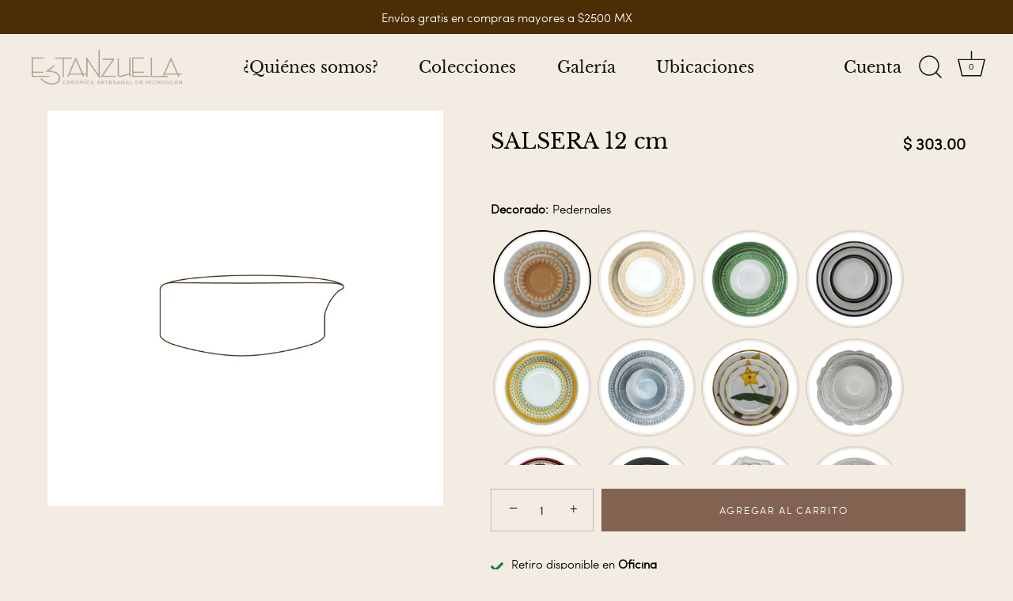

--- FILE ---
content_type: text/html; charset=utf-8
request_url: https://estanzuela.com.mx/products/salsera-12-cm-sc-sal_01
body_size: 26705
content:
<!doctype html>
<html class="no-js" lang="es-US">
<head>
  <!-- Showcase 4.0.15 -->

  <link rel="preload" href="//estanzuela.com.mx/cdn/shop/t/18/assets/styles.css?v=167079828955154246671759333392" as="style">

  <meta charset="utf-8" />
<meta name="viewport" content="width=device-width,initial-scale=1.0" />
<meta http-equiv="X-UA-Compatible" content="IE=edge">

<link rel="preconnect" href="https://cdn.shopify.com" crossorigin>
<link rel="preconnect" href="https://fonts.shopify.com" crossorigin>
<link rel="preconnect" href="https://monorail-edge.shopifysvc.com"><link rel="preload" as="font" href="//estanzuela.com.mx/cdn/fonts/libre_baskerville/librebaskerville_n4.2ec9ee517e3ce28d5f1e6c6e75efd8a97e59c189.woff2" type="font/woff2" crossorigin>
<link rel="preload" as="font" href="//estanzuela.com.mx/cdn/fonts/figtree/figtree_n4.3c0838aba1701047e60be6a99a1b0a40ce9b8419.woff2" type="font/woff2" crossorigin>
<link rel="preload" as="font" href="//estanzuela.com.mx/cdn/fonts/libre_baskerville/librebaskerville_n4.2ec9ee517e3ce28d5f1e6c6e75efd8a97e59c189.woff2" type="font/woff2" crossorigin>
<link rel="preload" as="font" href="//estanzuela.com.mx/cdn/fonts/proza_libre/prozalibre_n5.769da275b5c2e5f28c2bf0b1166b9e95644c320c.woff2" type="font/woff2" crossorigin><link rel="preload" as="font" href="//estanzuela.com.mx/cdn/fonts/figtree/figtree_n7.2fd9bfe01586148e644724096c9d75e8c7a90e55.woff2" type="font/woff2" crossorigin><link rel="preload" as="font" href="//estanzuela.com.mx/cdn/fonts/figtree/figtree_i4.89f7a4275c064845c304a4cf8a4a586060656db2.woff2" type="font/woff2" crossorigin><link rel="preload" as="font" href="//estanzuela.com.mx/cdn/fonts/figtree/figtree_i7.06add7096a6f2ab742e09ec7e498115904eda1fe.woff2" type="font/woff2" crossorigin><link rel="preload" href="//estanzuela.com.mx/cdn/shop/t/18/assets/vendor.js?v=26564483382332717901692207524" as="script">
<link rel="preload" href="//estanzuela.com.mx/cdn/shop/t/18/assets/theme.js?v=42878681023775949671692207524" as="script"><link rel="canonical" href="https://estanzuela.com.mx/products/salsera-12-cm-sc-sal_01" /><link rel="shortcut icon" href="//estanzuela.com.mx/cdn/shop/files/favicon.png?v=1626917449" type="image/png" />
<link rel="preload" as="font" href="//estanzuela.com.mx/cdn/fonts/figtree/figtree_n5.3b6b7df38aa5986536945796e1f947445832047c.woff2" type="font/woff2" crossorigin><link rel="preload" as="font" href="//estanzuela.com.mx/cdn/fonts/figtree/figtree_n6.9d1ea52bb49a0a86cfd1b0383d00f83d3fcc14de.woff2" type="font/woff2" crossorigin><meta name="theme-color" content="#826251">

  <title>
    SALSERA 12 cm &ndash; Estanzuela
  </title>

  <meta property="og:site_name" content="Estanzuela">
<meta property="og:url" content="https://estanzuela.com.mx/products/salsera-12-cm-sc-sal_01">
<meta property="og:title" content="SALSERA 12 cm">
<meta property="og:type" content="product">
<meta property="og:description" content="Cerámica Estanzuela - Vajillas artesanales pintadas a mano.
Más de 35 años de experiencia en vajillas y artículos de decoración para tu mesa 
pintadas a mano por artesanos mexicanos. Envíos a todo México. "><meta property="og:image" content="http://estanzuela.com.mx/cdn/shop/products/01-SALSERA-12-cm_1200x1200.jpg?v=1739977577">
  <meta property="og:image:secure_url" content="https://estanzuela.com.mx/cdn/shop/products/01-SALSERA-12-cm_1200x1200.jpg?v=1739977577">
  <meta property="og:image:width" content="1200">
  <meta property="og:image:height" content="1200"><meta property="og:price:amount" content="303.00">
  <meta property="og:price:currency" content="MXN"><meta name="twitter:card" content="summary_large_image">
<meta name="twitter:title" content="SALSERA 12 cm">
<meta name="twitter:description" content="Cerámica Estanzuela - Vajillas artesanales pintadas a mano.
Más de 35 años de experiencia en vajillas y artículos de decoración para tu mesa 
pintadas a mano por artesanos mexicanos. Envíos a todo México. ">


  <link href="//estanzuela.com.mx/cdn/shop/t/18/assets/styles.css?v=167079828955154246671759333392" rel="stylesheet" type="text/css" media="all" />

  <script>window.performance && window.performance.mark && window.performance.mark('shopify.content_for_header.start');</script><meta id="shopify-digital-wallet" name="shopify-digital-wallet" content="/56342904991/digital_wallets/dialog">
<meta name="shopify-checkout-api-token" content="f5f65a65916e8bd610e9effbdbe93b94">
<meta id="in-context-paypal-metadata" data-shop-id="56342904991" data-venmo-supported="false" data-environment="production" data-locale="en_US" data-paypal-v4="true" data-currency="MXN">
<link rel="alternate" type="application/json+oembed" href="https://estanzuela.com.mx/products/salsera-12-cm-sc-sal_01.oembed">
<script async="async" src="/checkouts/internal/preloads.js?locale=es-MX"></script>
<script id="shopify-features" type="application/json">{"accessToken":"f5f65a65916e8bd610e9effbdbe93b94","betas":["rich-media-storefront-analytics"],"domain":"estanzuela.com.mx","predictiveSearch":true,"shopId":56342904991,"locale":"es"}</script>
<script>var Shopify = Shopify || {};
Shopify.shop = "estanzuela.myshopify.com";
Shopify.locale = "es-US";
Shopify.currency = {"active":"MXN","rate":"1.0"};
Shopify.country = "MX";
Shopify.theme = {"name":"Copy of Triciclo | Estanzuela v.2 | LIVE","id":132776067231,"schema_name":"Showcase","schema_version":"4.0.15","theme_store_id":677,"role":"main"};
Shopify.theme.handle = "null";
Shopify.theme.style = {"id":null,"handle":null};
Shopify.cdnHost = "estanzuela.com.mx/cdn";
Shopify.routes = Shopify.routes || {};
Shopify.routes.root = "/";</script>
<script type="module">!function(o){(o.Shopify=o.Shopify||{}).modules=!0}(window);</script>
<script>!function(o){function n(){var o=[];function n(){o.push(Array.prototype.slice.apply(arguments))}return n.q=o,n}var t=o.Shopify=o.Shopify||{};t.loadFeatures=n(),t.autoloadFeatures=n()}(window);</script>
<script id="shop-js-analytics" type="application/json">{"pageType":"product"}</script>
<script defer="defer" async type="module" src="//estanzuela.com.mx/cdn/shopifycloud/shop-js/modules/v2/client.init-shop-cart-sync_Dv_Iw91q.es.esm.js"></script>
<script defer="defer" async type="module" src="//estanzuela.com.mx/cdn/shopifycloud/shop-js/modules/v2/chunk.common_C-BXt62u.esm.js"></script>
<script type="module">
  await import("//estanzuela.com.mx/cdn/shopifycloud/shop-js/modules/v2/client.init-shop-cart-sync_Dv_Iw91q.es.esm.js");
await import("//estanzuela.com.mx/cdn/shopifycloud/shop-js/modules/v2/chunk.common_C-BXt62u.esm.js");

  window.Shopify.SignInWithShop?.initShopCartSync?.({"fedCMEnabled":true,"windoidEnabled":true});

</script>
<script>(function() {
  var isLoaded = false;
  function asyncLoad() {
    if (isLoaded) return;
    isLoaded = true;
    var urls = ["https:\/\/s3.amazonaws.com\/conektaapi\/v1.0.0\/js\/conekta_shopify.js?shop=estanzuela.myshopify.com"];
    for (var i = 0; i < urls.length; i++) {
      var s = document.createElement('script');
      s.type = 'text/javascript';
      s.async = true;
      s.src = urls[i];
      var x = document.getElementsByTagName('script')[0];
      x.parentNode.insertBefore(s, x);
    }
  };
  if(window.attachEvent) {
    window.attachEvent('onload', asyncLoad);
  } else {
    window.addEventListener('load', asyncLoad, false);
  }
})();</script>
<script id="__st">var __st={"a":56342904991,"offset":-21600,"reqid":"338d125a-973a-490f-a61f-a0c95a7eaf26-1762755013","pageurl":"estanzuela.com.mx\/products\/salsera-12-cm-sc-sal_01","u":"0ac42cbcffcf","p":"product","rtyp":"product","rid":7057658380447};</script>
<script>window.ShopifyPaypalV4VisibilityTracking = true;</script>
<script id="captcha-bootstrap">!function(){'use strict';const t='contact',e='account',n='new_comment',o=[[t,t],['blogs',n],['comments',n],[t,'customer']],c=[[e,'customer_login'],[e,'guest_login'],[e,'recover_customer_password'],[e,'create_customer']],r=t=>t.map((([t,e])=>`form[action*='/${t}']:not([data-nocaptcha='true']) input[name='form_type'][value='${e}']`)).join(','),a=t=>()=>t?[...document.querySelectorAll(t)].map((t=>t.form)):[];function s(){const t=[...o],e=r(t);return a(e)}const i='password',u='form_key',d=['recaptcha-v3-token','g-recaptcha-response','h-captcha-response',i],f=()=>{try{return window.sessionStorage}catch{return}},m='__shopify_v',_=t=>t.elements[u];function p(t,e,n=!1){try{const o=window.sessionStorage,c=JSON.parse(o.getItem(e)),{data:r}=function(t){const{data:e,action:n}=t;return t[m]||n?{data:e,action:n}:{data:t,action:n}}(c);for(const[e,n]of Object.entries(r))t.elements[e]&&(t.elements[e].value=n);n&&o.removeItem(e)}catch(o){console.error('form repopulation failed',{error:o})}}const l='form_type',E='cptcha';function T(t){t.dataset[E]=!0}const w=window,h=w.document,L='Shopify',v='ce_forms',y='captcha';let A=!1;((t,e)=>{const n=(g='f06e6c50-85a8-45c8-87d0-21a2b65856fe',I='https://cdn.shopify.com/shopifycloud/storefront-forms-hcaptcha/ce_storefront_forms_captcha_hcaptcha.v1.5.2.iife.js',D={infoText:'Protegido por hCaptcha',privacyText:'Privacidad',termsText:'Términos'},(t,e,n)=>{const o=w[L][v],c=o.bindForm;if(c)return c(t,g,e,D).then(n);var r;o.q.push([[t,g,e,D],n]),r=I,A||(h.body.append(Object.assign(h.createElement('script'),{id:'captcha-provider',async:!0,src:r})),A=!0)});var g,I,D;w[L]=w[L]||{},w[L][v]=w[L][v]||{},w[L][v].q=[],w[L][y]=w[L][y]||{},w[L][y].protect=function(t,e){n(t,void 0,e),T(t)},Object.freeze(w[L][y]),function(t,e,n,w,h,L){const[v,y,A,g]=function(t,e,n){const i=e?o:[],u=t?c:[],d=[...i,...u],f=r(d),m=r(i),_=r(d.filter((([t,e])=>n.includes(e))));return[a(f),a(m),a(_),s()]}(w,h,L),I=t=>{const e=t.target;return e instanceof HTMLFormElement?e:e&&e.form},D=t=>v().includes(t);t.addEventListener('submit',(t=>{const e=I(t);if(!e)return;const n=D(e)&&!e.dataset.hcaptchaBound&&!e.dataset.recaptchaBound,o=_(e),c=g().includes(e)&&(!o||!o.value);(n||c)&&t.preventDefault(),c&&!n&&(function(t){try{if(!f())return;!function(t){const e=f();if(!e)return;const n=_(t);if(!n)return;const o=n.value;o&&e.removeItem(o)}(t);const e=Array.from(Array(32),(()=>Math.random().toString(36)[2])).join('');!function(t,e){_(t)||t.append(Object.assign(document.createElement('input'),{type:'hidden',name:u})),t.elements[u].value=e}(t,e),function(t,e){const n=f();if(!n)return;const o=[...t.querySelectorAll(`input[type='${i}']`)].map((({name:t})=>t)),c=[...d,...o],r={};for(const[a,s]of new FormData(t).entries())c.includes(a)||(r[a]=s);n.setItem(e,JSON.stringify({[m]:1,action:t.action,data:r}))}(t,e)}catch(e){console.error('failed to persist form',e)}}(e),e.submit())}));const S=(t,e)=>{t&&!t.dataset[E]&&(n(t,e.some((e=>e===t))),T(t))};for(const o of['focusin','change'])t.addEventListener(o,(t=>{const e=I(t);D(e)&&S(e,y())}));const B=e.get('form_key'),M=e.get(l),P=B&&M;t.addEventListener('DOMContentLoaded',(()=>{const t=y();if(P)for(const e of t)e.elements[l].value===M&&p(e,B);[...new Set([...A(),...v().filter((t=>'true'===t.dataset.shopifyCaptcha))])].forEach((e=>S(e,t)))}))}(h,new URLSearchParams(w.location.search),n,t,e,['guest_login'])})(!0,!0)}();</script>
<script integrity="sha256-52AcMU7V7pcBOXWImdc/TAGTFKeNjmkeM1Pvks/DTgc=" data-source-attribution="shopify.loadfeatures" defer="defer" src="//estanzuela.com.mx/cdn/shopifycloud/storefront/assets/storefront/load_feature-81c60534.js" crossorigin="anonymous"></script>
<script data-source-attribution="shopify.dynamic_checkout.dynamic.init">var Shopify=Shopify||{};Shopify.PaymentButton=Shopify.PaymentButton||{isStorefrontPortableWallets:!0,init:function(){window.Shopify.PaymentButton.init=function(){};var t=document.createElement("script");t.src="https://estanzuela.com.mx/cdn/shopifycloud/portable-wallets/latest/portable-wallets.es.js",t.type="module",document.head.appendChild(t)}};
</script>
<script data-source-attribution="shopify.dynamic_checkout.buyer_consent">
  function portableWalletsHideBuyerConsent(e){var t=document.getElementById("shopify-buyer-consent"),n=document.getElementById("shopify-subscription-policy-button");t&&n&&(t.classList.add("hidden"),t.setAttribute("aria-hidden","true"),n.removeEventListener("click",e))}function portableWalletsShowBuyerConsent(e){var t=document.getElementById("shopify-buyer-consent"),n=document.getElementById("shopify-subscription-policy-button");t&&n&&(t.classList.remove("hidden"),t.removeAttribute("aria-hidden"),n.addEventListener("click",e))}window.Shopify?.PaymentButton&&(window.Shopify.PaymentButton.hideBuyerConsent=portableWalletsHideBuyerConsent,window.Shopify.PaymentButton.showBuyerConsent=portableWalletsShowBuyerConsent);
</script>
<script data-source-attribution="shopify.dynamic_checkout.cart.bootstrap">document.addEventListener("DOMContentLoaded",(function(){function t(){return document.querySelector("shopify-accelerated-checkout-cart, shopify-accelerated-checkout")}if(t())Shopify.PaymentButton.init();else{new MutationObserver((function(e,n){t()&&(Shopify.PaymentButton.init(),n.disconnect())})).observe(document.body,{childList:!0,subtree:!0})}}));
</script>
<link id="shopify-accelerated-checkout-styles" rel="stylesheet" media="screen" href="https://estanzuela.com.mx/cdn/shopifycloud/portable-wallets/latest/accelerated-checkout-backwards-compat.css" crossorigin="anonymous">
<style id="shopify-accelerated-checkout-cart">
        #shopify-buyer-consent {
  margin-top: 1em;
  display: inline-block;
  width: 100%;
}

#shopify-buyer-consent.hidden {
  display: none;
}

#shopify-subscription-policy-button {
  background: none;
  border: none;
  padding: 0;
  text-decoration: underline;
  font-size: inherit;
  cursor: pointer;
}

#shopify-subscription-policy-button::before {
  box-shadow: none;
}

      </style>

<script>window.performance && window.performance.mark && window.performance.mark('shopify.content_for_header.end');</script>

  <script>
    document.documentElement.className = document.documentElement.className.replace('no-js', '');
    window.theme = window.theme || {};
    theme.money_format = "$ {{amount}}";
    theme.money_container = '.theme-money';
    theme.strings = {
      previous: "Anterior",
      next: "Siguiente",
      close: "Cerrar",
      addressError: "No se puede encontrar esa dirección",
      addressNoResults: "No results for that address",
      addressQueryLimit: "Se ha excedido el límite de uso de la API de Google . Considere la posibilidad de actualizar a un \u003ca href=\"https:\/\/developers.google.com\/maps\/premium\/usage-limits\"\u003ePlan Premium\u003c\/a\u003e.",
      authError: "Hubo un problema de autenticación con su cuenta de Google Maps.",
      back: "Retroceder",
      cartConfirmation: "Debe aceptar los términos y condiciones antes de continuar.",
      loadMore: "Ver mas",
      infiniteScrollNoMore: "No hay resultados",
      priceNonExistent: "No disponible",
      buttonDefault: "Agregar al carrito",
      buttonNoStock: "Agotado",
      buttonNoVariant: "No disponible",
      variantNoStock: "Agotado",
      unitPriceSeparator: " \/ ",
      colorBoxPrevious: "Anterior",
      colorBoxNext: "Próximo",
      colorBoxClose: "Cerrar",
      navigateHome: "Inicio",
      productAddingToCart: "Añadiendo",
      productAddedToCart: "¡Gracias!",
      popupWasAdded: "fue agregado a tu carrito",
      popupCheckout: "Finalizar compra",
      popupContinueShopping: "Continuar la compra",
      onlyXLeft: "¡Sólo quedan [[ quantity ]] !",
      priceSoldOut: "Agotado",
      loading: "Calculador...",
      viewCart: "Carrito",
      page: "Página {{ page }}",
      imageSlider: "Imagenes",
      clearAll: "Vaciar"
    };
    theme.routes = {
      search_url: '/search',
      cart_url: '/cart',
      cart_add_url: '/cart/add',
      checkout: '/checkout'
    };
    theme.settings = {
      productImageParallax: false,
      animationEnabledDesktop: false,
      animationEnabledMobile: false
    };

    theme.checkViewportFillers = function(){
      var toggleState = false;
      var elPageContent = document.getElementById('page-content');
      if(elPageContent) {
        var elOverlapSection = elPageContent.querySelector('.header-overlap-section');
        if (elOverlapSection) {
          var padding = parseInt(getComputedStyle(elPageContent).getPropertyValue('padding-top'));
          toggleState = ((Math.round(elOverlapSection.offsetTop) - padding) === 0);
        }
      }
      if(toggleState) {
        document.getElementsByTagName('body')[0].classList.add('header-section-overlap');
      } else {
        document.getElementsByTagName('body')[0].classList.remove('header-section-overlap');
      }
    };

    theme.assessAltLogo = function(){
      var elsOverlappers = document.querySelectorAll('.needs-alt-logo');
      var useAltLogo = false;
      if(elsOverlappers.length) {
        var elSiteControlInner = document.querySelector('#site-control .site-control__inner');
        var headerMid = elSiteControlInner.offsetTop + elSiteControlInner.offsetParent.offsetTop + elSiteControlInner.offsetHeight / 2;
        Array.prototype.forEach.call(elsOverlappers, function(el, i){
          var thisTop = el.getBoundingClientRect().top + document.body.scrollTop;
          var thisBottom = thisTop + el.offsetHeight;
          if(headerMid > thisTop && headerMid < thisBottom) {
            useAltLogo = true;
            return false;
          }
        });
      }
      if(useAltLogo) {
        document.getElementsByTagName('body')[0].classList.add('use-alt-logo');
      } else {
        document.getElementsByTagName('body')[0].classList.remove('use-alt-logo');
      }
    };
  </script>

<!-- "snippets/hulkcode_common.liquid" was not rendered, the associated app was uninstalled --><script src='https://ha-product-option.nyc3.digitaloceanspaces.com/assets/api/v2/hulkcode.js' defer='defer'></script><link href="https://monorail-edge.shopifysvc.com" rel="dns-prefetch">
<script>(function(){if ("sendBeacon" in navigator && "performance" in window) {try {var session_token_from_headers = performance.getEntriesByType('navigation')[0].serverTiming.find(x => x.name == '_s').description;} catch {var session_token_from_headers = undefined;}var session_cookie_matches = document.cookie.match(/_shopify_s=([^;]*)/);var session_token_from_cookie = session_cookie_matches && session_cookie_matches.length === 2 ? session_cookie_matches[1] : "";var session_token = session_token_from_headers || session_token_from_cookie || "";function handle_abandonment_event(e) {var entries = performance.getEntries().filter(function(entry) {return /monorail-edge.shopifysvc.com/.test(entry.name);});if (!window.abandonment_tracked && entries.length === 0) {window.abandonment_tracked = true;var currentMs = Date.now();var navigation_start = performance.timing.navigationStart;var payload = {shop_id: 56342904991,url: window.location.href,navigation_start,duration: currentMs - navigation_start,session_token,page_type: "product"};window.navigator.sendBeacon("https://monorail-edge.shopifysvc.com/v1/produce", JSON.stringify({schema_id: "online_store_buyer_site_abandonment/1.1",payload: payload,metadata: {event_created_at_ms: currentMs,event_sent_at_ms: currentMs}}));}}window.addEventListener('pagehide', handle_abandonment_event);}}());</script>
<script id="web-pixels-manager-setup">(function e(e,d,r,n,o){if(void 0===o&&(o={}),!Boolean(null===(a=null===(i=window.Shopify)||void 0===i?void 0:i.analytics)||void 0===a?void 0:a.replayQueue)){var i,a;window.Shopify=window.Shopify||{};var t=window.Shopify;t.analytics=t.analytics||{};var s=t.analytics;s.replayQueue=[],s.publish=function(e,d,r){return s.replayQueue.push([e,d,r]),!0};try{self.performance.mark("wpm:start")}catch(e){}var l=function(){var e={modern:/Edge?\/(1{2}[4-9]|1[2-9]\d|[2-9]\d{2}|\d{4,})\.\d+(\.\d+|)|Firefox\/(1{2}[4-9]|1[2-9]\d|[2-9]\d{2}|\d{4,})\.\d+(\.\d+|)|Chrom(ium|e)\/(9{2}|\d{3,})\.\d+(\.\d+|)|(Maci|X1{2}).+ Version\/(15\.\d+|(1[6-9]|[2-9]\d|\d{3,})\.\d+)([,.]\d+|)( \(\w+\)|)( Mobile\/\w+|) Safari\/|Chrome.+OPR\/(9{2}|\d{3,})\.\d+\.\d+|(CPU[ +]OS|iPhone[ +]OS|CPU[ +]iPhone|CPU IPhone OS|CPU iPad OS)[ +]+(15[._]\d+|(1[6-9]|[2-9]\d|\d{3,})[._]\d+)([._]\d+|)|Android:?[ /-](13[3-9]|1[4-9]\d|[2-9]\d{2}|\d{4,})(\.\d+|)(\.\d+|)|Android.+Firefox\/(13[5-9]|1[4-9]\d|[2-9]\d{2}|\d{4,})\.\d+(\.\d+|)|Android.+Chrom(ium|e)\/(13[3-9]|1[4-9]\d|[2-9]\d{2}|\d{4,})\.\d+(\.\d+|)|SamsungBrowser\/([2-9]\d|\d{3,})\.\d+/,legacy:/Edge?\/(1[6-9]|[2-9]\d|\d{3,})\.\d+(\.\d+|)|Firefox\/(5[4-9]|[6-9]\d|\d{3,})\.\d+(\.\d+|)|Chrom(ium|e)\/(5[1-9]|[6-9]\d|\d{3,})\.\d+(\.\d+|)([\d.]+$|.*Safari\/(?![\d.]+ Edge\/[\d.]+$))|(Maci|X1{2}).+ Version\/(10\.\d+|(1[1-9]|[2-9]\d|\d{3,})\.\d+)([,.]\d+|)( \(\w+\)|)( Mobile\/\w+|) Safari\/|Chrome.+OPR\/(3[89]|[4-9]\d|\d{3,})\.\d+\.\d+|(CPU[ +]OS|iPhone[ +]OS|CPU[ +]iPhone|CPU IPhone OS|CPU iPad OS)[ +]+(10[._]\d+|(1[1-9]|[2-9]\d|\d{3,})[._]\d+)([._]\d+|)|Android:?[ /-](13[3-9]|1[4-9]\d|[2-9]\d{2}|\d{4,})(\.\d+|)(\.\d+|)|Mobile Safari.+OPR\/([89]\d|\d{3,})\.\d+\.\d+|Android.+Firefox\/(13[5-9]|1[4-9]\d|[2-9]\d{2}|\d{4,})\.\d+(\.\d+|)|Android.+Chrom(ium|e)\/(13[3-9]|1[4-9]\d|[2-9]\d{2}|\d{4,})\.\d+(\.\d+|)|Android.+(UC? ?Browser|UCWEB|U3)[ /]?(15\.([5-9]|\d{2,})|(1[6-9]|[2-9]\d|\d{3,})\.\d+)\.\d+|SamsungBrowser\/(5\.\d+|([6-9]|\d{2,})\.\d+)|Android.+MQ{2}Browser\/(14(\.(9|\d{2,})|)|(1[5-9]|[2-9]\d|\d{3,})(\.\d+|))(\.\d+|)|K[Aa][Ii]OS\/(3\.\d+|([4-9]|\d{2,})\.\d+)(\.\d+|)/},d=e.modern,r=e.legacy,n=navigator.userAgent;return n.match(d)?"modern":n.match(r)?"legacy":"unknown"}(),u="modern"===l?"modern":"legacy",c=(null!=n?n:{modern:"",legacy:""})[u],f=function(e){return[e.baseUrl,"/wpm","/b",e.hashVersion,"modern"===e.buildTarget?"m":"l",".js"].join("")}({baseUrl:d,hashVersion:r,buildTarget:u}),m=function(e){var d=e.version,r=e.bundleTarget,n=e.surface,o=e.pageUrl,i=e.monorailEndpoint;return{emit:function(e){var a=e.status,t=e.errorMsg,s=(new Date).getTime(),l=JSON.stringify({metadata:{event_sent_at_ms:s},events:[{schema_id:"web_pixels_manager_load/3.1",payload:{version:d,bundle_target:r,page_url:o,status:a,surface:n,error_msg:t},metadata:{event_created_at_ms:s}}]});if(!i)return console&&console.warn&&console.warn("[Web Pixels Manager] No Monorail endpoint provided, skipping logging."),!1;try{return self.navigator.sendBeacon.bind(self.navigator)(i,l)}catch(e){}var u=new XMLHttpRequest;try{return u.open("POST",i,!0),u.setRequestHeader("Content-Type","text/plain"),u.send(l),!0}catch(e){return console&&console.warn&&console.warn("[Web Pixels Manager] Got an unhandled error while logging to Monorail."),!1}}}}({version:r,bundleTarget:l,surface:e.surface,pageUrl:self.location.href,monorailEndpoint:e.monorailEndpoint});try{o.browserTarget=l,function(e){var d=e.src,r=e.async,n=void 0===r||r,o=e.onload,i=e.onerror,a=e.sri,t=e.scriptDataAttributes,s=void 0===t?{}:t,l=document.createElement("script"),u=document.querySelector("head"),c=document.querySelector("body");if(l.async=n,l.src=d,a&&(l.integrity=a,l.crossOrigin="anonymous"),s)for(var f in s)if(Object.prototype.hasOwnProperty.call(s,f))try{l.dataset[f]=s[f]}catch(e){}if(o&&l.addEventListener("load",o),i&&l.addEventListener("error",i),u)u.appendChild(l);else{if(!c)throw new Error("Did not find a head or body element to append the script");c.appendChild(l)}}({src:f,async:!0,onload:function(){if(!function(){var e,d;return Boolean(null===(d=null===(e=window.Shopify)||void 0===e?void 0:e.analytics)||void 0===d?void 0:d.initialized)}()){var d=window.webPixelsManager.init(e)||void 0;if(d){var r=window.Shopify.analytics;r.replayQueue.forEach((function(e){var r=e[0],n=e[1],o=e[2];d.publishCustomEvent(r,n,o)})),r.replayQueue=[],r.publish=d.publishCustomEvent,r.visitor=d.visitor,r.initialized=!0}}},onerror:function(){return m.emit({status:"failed",errorMsg:"".concat(f," has failed to load")})},sri:function(e){var d=/^sha384-[A-Za-z0-9+/=]+$/;return"string"==typeof e&&d.test(e)}(c)?c:"",scriptDataAttributes:o}),m.emit({status:"loading"})}catch(e){m.emit({status:"failed",errorMsg:(null==e?void 0:e.message)||"Unknown error"})}}})({shopId: 56342904991,storefrontBaseUrl: "https://estanzuela.com.mx",extensionsBaseUrl: "https://extensions.shopifycdn.com/cdn/shopifycloud/web-pixels-manager",monorailEndpoint: "https://monorail-edge.shopifysvc.com/unstable/produce_batch",surface: "storefront-renderer",enabledBetaFlags: ["2dca8a86"],webPixelsConfigList: [{"id":"131760287","eventPayloadVersion":"v1","runtimeContext":"LAX","scriptVersion":"1","type":"CUSTOM","privacyPurposes":["ANALYTICS"],"name":"Google Analytics tag (migrated)"},{"id":"shopify-app-pixel","configuration":"{}","eventPayloadVersion":"v1","runtimeContext":"STRICT","scriptVersion":"0450","apiClientId":"shopify-pixel","type":"APP","privacyPurposes":["ANALYTICS","MARKETING"]},{"id":"shopify-custom-pixel","eventPayloadVersion":"v1","runtimeContext":"LAX","scriptVersion":"0450","apiClientId":"shopify-pixel","type":"CUSTOM","privacyPurposes":["ANALYTICS","MARKETING"]}],isMerchantRequest: false,initData: {"shop":{"name":"Estanzuela","paymentSettings":{"currencyCode":"MXN"},"myshopifyDomain":"estanzuela.myshopify.com","countryCode":"MX","storefrontUrl":"https:\/\/estanzuela.com.mx"},"customer":null,"cart":null,"checkout":null,"productVariants":[{"price":{"amount":303.0,"currencyCode":"MXN"},"product":{"title":"SALSERA 12 cm","vendor":"Salceras y Cremeras","id":"7057658380447","untranslatedTitle":"SALSERA 12 cm","url":"\/products\/salsera-12-cm-sc-sal_01","type":"Accesorios"},"id":"41007006023839","image":{"src":"\/\/estanzuela.com.mx\/cdn\/shop\/products\/pedernales_cdb0c0d1-13c9-4c5d-9dca-ead686d2cb60.jpg?v=1739977577"},"sku":"SC-SAL_01","title":"Pedernales","untranslatedTitle":"Pedernales"},{"price":{"amount":303.0,"currencyCode":"MXN"},"product":{"title":"SALSERA 12 cm","vendor":"Salceras y Cremeras","id":"7057658380447","untranslatedTitle":"SALSERA 12 cm","url":"\/products\/salsera-12-cm-sc-sal_01","type":"Accesorios"},"id":"41007006056607","image":{"src":"\/\/estanzuela.com.mx\/cdn\/shop\/products\/petatillo-beige_9040cfca-2dbe-4e4e-9546-de3cbe45f1e3.jpg?v=1739977577"},"sku":"SC-SAL_02","title":"Petatillo Beige","untranslatedTitle":"Petatillo Beige"},{"price":{"amount":303.0,"currencyCode":"MXN"},"product":{"title":"SALSERA 12 cm","vendor":"Salceras y Cremeras","id":"7057658380447","untranslatedTitle":"SALSERA 12 cm","url":"\/products\/salsera-12-cm-sc-sal_01","type":"Accesorios"},"id":"41007006089375","image":{"src":"\/\/estanzuela.com.mx\/cdn\/shop\/products\/petatillo-verde_ac61613c-d403-447a-a474-5009193868ce.jpg?v=1739977577"},"sku":"SC-SAL_03","title":"Petatillo Verde","untranslatedTitle":"Petatillo Verde"},{"price":{"amount":316.0,"currencyCode":"MXN"},"product":{"title":"SALSERA 12 cm","vendor":"Salceras y Cremeras","id":"7057658380447","untranslatedTitle":"SALSERA 12 cm","url":"\/products\/salsera-12-cm-sc-sal_01","type":"Accesorios"},"id":"41007006122143","image":{"src":"\/\/estanzuela.com.mx\/cdn\/shop\/products\/atzimba-gris_e0cf664f-c601-4910-b039-42322a3f5fcf.jpg?v=1739977577"},"sku":"SC-SAL_04","title":"Atzimba Gris","untranslatedTitle":"Atzimba Gris"},{"price":{"amount":316.0,"currencyCode":"MXN"},"product":{"title":"SALSERA 12 cm","vendor":"Salceras y Cremeras","id":"7057658380447","untranslatedTitle":"SALSERA 12 cm","url":"\/products\/salsera-12-cm-sc-sal_01","type":"Accesorios"},"id":"41007006154911","image":{"src":"\/\/estanzuela.com.mx\/cdn\/shop\/products\/camecuaro_cb2e219e-81c9-413a-9518-b51c9fa42437.jpg?v=1739977577"},"sku":"SC-SAL_05","title":"Camécuaro","untranslatedTitle":"Camécuaro"},{"price":{"amount":316.0,"currencyCode":"MXN"},"product":{"title":"SALSERA 12 cm","vendor":"Salceras y Cremeras","id":"7057658380447","untranslatedTitle":"SALSERA 12 cm","url":"\/products\/salsera-12-cm-sc-sal_01","type":"Accesorios"},"id":"41007006187679","image":{"src":"\/\/estanzuela.com.mx\/cdn\/shop\/products\/capri_9ed5fe8d-b6da-4c5e-be94-7d8e9d64b5a2.jpg?v=1739977577"},"sku":"SC-SAL_06","title":"Capri","untranslatedTitle":"Capri"},{"price":{"amount":316.0,"currencyCode":"MXN"},"product":{"title":"SALSERA 12 cm","vendor":"Salceras y Cremeras","id":"7057658380447","untranslatedTitle":"SALSERA 12 cm","url":"\/products\/salsera-12-cm-sc-sal_01","type":"Accesorios"},"id":"41007006220447","image":{"src":"\/\/estanzuela.com.mx\/cdn\/shop\/products\/erendira_f1d82c0d-a9bb-42e8-8ed4-cfaba45b5c8c.jpg?v=1739977577"},"sku":"SC-SAL_07","title":"Eréndira","untranslatedTitle":"Eréndira"},{"price":{"amount":316.0,"currencyCode":"MXN"},"product":{"title":"SALSERA 12 cm","vendor":"Salceras y Cremeras","id":"7057658380447","untranslatedTitle":"SALSERA 12 cm","url":"\/products\/salsera-12-cm-sc-sal_01","type":"Accesorios"},"id":"41007006253215","image":{"src":"\/\/estanzuela.com.mx\/cdn\/shop\/products\/inkaterra-toscana_502885ed-f63d-4942-bc66-3099658dd081.jpg?v=1739977578"},"sku":"SC-SAL_08","title":"Inkaterra Toscana","untranslatedTitle":"Inkaterra Toscana"},{"price":{"amount":316.0,"currencyCode":"MXN"},"product":{"title":"SALSERA 12 cm","vendor":"Salceras y Cremeras","id":"7057658380447","untranslatedTitle":"SALSERA 12 cm","url":"\/products\/salsera-12-cm-sc-sal_01","type":"Accesorios"},"id":"41007006285983","image":{"src":"\/\/estanzuela.com.mx\/cdn\/shop\/products\/navidad_c97bc174-6f73-4d74-82eb-7e669b904e47.jpg?v=1739977578"},"sku":"SC-SAL_09","title":"Navidad","untranslatedTitle":"Navidad"},{"price":{"amount":316.0,"currencyCode":"MXN"},"product":{"title":"SALSERA 12 cm","vendor":"Salceras y Cremeras","id":"7057658380447","untranslatedTitle":"SALSERA 12 cm","url":"\/products\/salsera-12-cm-sc-sal_01","type":"Accesorios"},"id":"41007006318751","image":{"src":"\/\/estanzuela.com.mx\/cdn\/shop\/products\/tarasca_dda3fc6f-24a6-4738-a437-75043e640897.jpg?v=1739977578"},"sku":"SC-SAL_10","title":"Tarasca","untranslatedTitle":"Tarasca"},{"price":{"amount":316.0,"currencyCode":"MXN"},"product":{"title":"SALSERA 12 cm","vendor":"Salceras y Cremeras","id":"7057658380447","untranslatedTitle":"SALSERA 12 cm","url":"\/products\/salsera-12-cm-sc-sal_01","type":"Accesorios"},"id":"41007006351519","image":{"src":"\/\/estanzuela.com.mx\/cdn\/shop\/products\/toscana-flor_8f81025d-9b0f-4c3e-b36b-2bfc0ee318ed.jpg?v=1739977578"},"sku":"SC-SAL_11","title":"Toscana Flor","untranslatedTitle":"Toscana Flor"},{"price":{"amount":316.0,"currencyCode":"MXN"},"product":{"title":"SALSERA 12 cm","vendor":"Salceras y Cremeras","id":"7057658380447","untranslatedTitle":"SALSERA 12 cm","url":"\/products\/salsera-12-cm-sc-sal_01","type":"Accesorios"},"id":"41007006384287","image":{"src":"\/\/estanzuela.com.mx\/cdn\/shop\/products\/toscana-hojas_583895ba-f1ae-4094-b20f-4aeb6ad984e7.jpg?v=1739977578"},"sku":"SC-SAL_12","title":"Toscana Hojas","untranslatedTitle":"Toscana Hojas"},{"price":{"amount":433.0,"currencyCode":"MXN"},"product":{"title":"SALSERA 12 cm","vendor":"Salceras y Cremeras","id":"7057658380447","untranslatedTitle":"SALSERA 12 cm","url":"\/products\/salsera-12-cm-sc-sal_01","type":"Accesorios"},"id":"41007006417055","image":{"src":"\/\/estanzuela.com.mx\/cdn\/shop\/products\/maruata_5aba7a88-4d82-43eb-9e1b-eed27961b76d.jpg?v=1739977578"},"sku":"SC-SAL_13","title":"Maruata","untranslatedTitle":"Maruata"},{"price":{"amount":433.0,"currencyCode":"MXN"},"product":{"title":"SALSERA 12 cm","vendor":"Salceras y Cremeras","id":"7057658380447","untranslatedTitle":"SALSERA 12 cm","url":"\/products\/salsera-12-cm-sc-sal_01","type":"Accesorios"},"id":"41007006449823","image":{"src":"\/\/estanzuela.com.mx\/cdn\/shop\/products\/tlalpujahua_ba895669-a0a9-462c-9229-43e7c38fcc98.png?v=1739977578"},"sku":"SC-SAL_14","title":"Tlalpujahua","untranslatedTitle":"Tlalpujahua"},{"price":{"amount":433.0,"currencyCode":"MXN"},"product":{"title":"SALSERA 12 cm","vendor":"Salceras y Cremeras","id":"7057658380447","untranslatedTitle":"SALSERA 12 cm","url":"\/products\/salsera-12-cm-sc-sal_01","type":"Accesorios"},"id":"41007006482591","image":{"src":"\/\/estanzuela.com.mx\/cdn\/shop\/products\/penas_7e5ad40c-74c9-48d9-9b61-fdb9657d59a2.jpg?v=1739977578"},"sku":"SC-SAL_15","title":"Peñas","untranslatedTitle":"Peñas"},{"price":{"amount":433.0,"currencyCode":"MXN"},"product":{"title":"SALSERA 12 cm","vendor":"Salceras y Cremeras","id":"7057658380447","untranslatedTitle":"SALSERA 12 cm","url":"\/products\/salsera-12-cm-sc-sal_01","type":"Accesorios"},"id":"41007006515359","image":{"src":"\/\/estanzuela.com.mx\/cdn\/shop\/products\/gallos-fer_a7e6fee4-05dc-489d-a6bf-f6e33e350cf9.jpg?v=1739977578"},"sku":"SC-SAL_16","title":"Gallos Fer","untranslatedTitle":"Gallos Fer"},{"price":{"amount":433.0,"currencyCode":"MXN"},"product":{"title":"SALSERA 12 cm","vendor":"Salceras y Cremeras","id":"7057658380447","untranslatedTitle":"SALSERA 12 cm","url":"\/products\/salsera-12-cm-sc-sal_01","type":"Accesorios"},"id":"41007006548127","image":{"src":"\/\/estanzuela.com.mx\/cdn\/shop\/products\/san-marcos_79192566-e26a-4ce1-8e3c-de228ff15c7a.jpg?v=1739977578"},"sku":"SC-SAL_17","title":"San Marcos","untranslatedTitle":"San Marcos"},{"price":{"amount":433.0,"currencyCode":"MXN"},"product":{"title":"SALSERA 12 cm","vendor":"Salceras y Cremeras","id":"7057658380447","untranslatedTitle":"SALSERA 12 cm","url":"\/products\/salsera-12-cm-sc-sal_01","type":"Accesorios"},"id":"41007006580895","image":{"src":"\/\/estanzuela.com.mx\/cdn\/shop\/products\/ziracua_e57c1f1b-30de-40e7-8701-751240525299.jpg?v=1739977578"},"sku":"SC-SAL_18","title":"Zirácua","untranslatedTitle":"Zirácua"},{"price":{"amount":433.0,"currencyCode":"MXN"},"product":{"title":"SALSERA 12 cm","vendor":"Salceras y Cremeras","id":"7057658380447","untranslatedTitle":"SALSERA 12 cm","url":"\/products\/salsera-12-cm-sc-sal_01","type":"Accesorios"},"id":"41007006613663","image":{"src":"\/\/estanzuela.com.mx\/cdn\/shop\/products\/mil-cumbres_37b34ec3-971f-4b88-bb6b-46d6ac46567c.jpg?v=1739977578"},"sku":"SC-SAL_19","title":"Mil Cumbres","untranslatedTitle":"Mil Cumbres"},{"price":{"amount":433.0,"currencyCode":"MXN"},"product":{"title":"SALSERA 12 cm","vendor":"Salceras y Cremeras","id":"7057658380447","untranslatedTitle":"SALSERA 12 cm","url":"\/products\/salsera-12-cm-sc-sal_01","type":"Accesorios"},"id":"41007006646431","image":{"src":"\/\/estanzuela.com.mx\/cdn\/shop\/products\/villamar_da4db590-2128-498a-8293-49fc44186b32.jpg?v=1739977578"},"sku":"SC-SAL_20","title":"Villamar","untranslatedTitle":"Villamar"},{"price":{"amount":433.0,"currencyCode":"MXN"},"product":{"title":"SALSERA 12 cm","vendor":"Salceras y Cremeras","id":"7057658380447","untranslatedTitle":"SALSERA 12 cm","url":"\/products\/salsera-12-cm-sc-sal_01","type":"Accesorios"},"id":"41007006679199","image":{"src":"\/\/estanzuela.com.mx\/cdn\/shop\/products\/inkaterra-cafe_bba08ae2-9672-49ac-977e-321b5434ec54.jpg?v=1739977578"},"sku":"SC-SAL_21","title":"Inkaterra Café","untranslatedTitle":"Inkaterra Café"},{"price":{"amount":433.0,"currencyCode":"MXN"},"product":{"title":"SALSERA 12 cm","vendor":"Salceras y Cremeras","id":"7057658380447","untranslatedTitle":"SALSERA 12 cm","url":"\/products\/salsera-12-cm-sc-sal_01","type":"Accesorios"},"id":"41007006711967","image":{"src":"\/\/estanzuela.com.mx\/cdn\/shop\/products\/yurecuaro_b915b41f-a3ab-425e-95b2-1c2542ab165c.jpg?v=1739977579"},"sku":"SC-SAL_22","title":"Yurécuaro","untranslatedTitle":"Yurécuaro"},{"price":{"amount":527.0,"currencyCode":"MXN"},"product":{"title":"SALSERA 12 cm","vendor":"Salceras y Cremeras","id":"7057658380447","untranslatedTitle":"SALSERA 12 cm","url":"\/products\/salsera-12-cm-sc-sal_01","type":"Accesorios"},"id":"41007006744735","image":{"src":"\/\/estanzuela.com.mx\/cdn\/shop\/products\/campestre_4ed371de-c376-4d46-abf8-a332e6849704.jpg?v=1739977579"},"sku":"SC-SAL_23","title":"Campestre","untranslatedTitle":"Campestre"},{"price":{"amount":527.0,"currencyCode":"MXN"},"product":{"title":"SALSERA 12 cm","vendor":"Salceras y Cremeras","id":"7057658380447","untranslatedTitle":"SALSERA 12 cm","url":"\/products\/salsera-12-cm-sc-sal_01","type":"Accesorios"},"id":"41007006777503","image":{"src":"\/\/estanzuela.com.mx\/cdn\/shop\/products\/coco-gris_1ad82468-fd4e-4e60-ad8d-8ccf97f27042.jpg?v=1739977579"},"sku":"SC-SAL_24","title":"Coco Gris","untranslatedTitle":"Coco Gris"},{"price":{"amount":527.0,"currencyCode":"MXN"},"product":{"title":"SALSERA 12 cm","vendor":"Salceras y Cremeras","id":"7057658380447","untranslatedTitle":"SALSERA 12 cm","url":"\/products\/salsera-12-cm-sc-sal_01","type":"Accesorios"},"id":"41007006843039","image":{"src":"\/\/estanzuela.com.mx\/cdn\/shop\/products\/coco-azul_65d6c327-0857-469d-9572-bc6abf283dbb.jpg?v=1739977579"},"sku":"SC-SAL_25","title":"Coco Azul","untranslatedTitle":"Coco Azul"},{"price":{"amount":316.0,"currencyCode":"MXN"},"product":{"title":"SALSERA 12 cm","vendor":"Salceras y Cremeras","id":"7057658380447","untranslatedTitle":"SALSERA 12 cm","url":"\/products\/salsera-12-cm-sc-sal_01","type":"Accesorios"},"id":"44470080766111","image":{"src":"\/\/estanzuela.com.mx\/cdn\/shop\/files\/caracol-toscana_18c36a34-a029-4a89-a6c2-ff444e2cd074.jpg?v=1739977579"},"sku":"SC-SAL_26","title":"Caracol Toscana","untranslatedTitle":"Caracol Toscana"},{"price":{"amount":316.0,"currencyCode":"MXN"},"product":{"title":"SALSERA 12 cm","vendor":"Salceras y Cremeras","id":"7057658380447","untranslatedTitle":"SALSERA 12 cm","url":"\/products\/salsera-12-cm-sc-sal_01","type":"Accesorios"},"id":"44470080798879","image":{"src":"\/\/estanzuela.com.mx\/cdn\/shop\/files\/hojitas-verdes_1f911036-90cb-4a2a-9c24-6abe22f41498.jpg?v=1739977579"},"sku":"SC-SAL_27","title":"Hojitas Verdes","untranslatedTitle":"Hojitas Verdes"},{"price":{"amount":316.0,"currencyCode":"MXN"},"product":{"title":"SALSERA 12 cm","vendor":"Salceras y Cremeras","id":"7057658380447","untranslatedTitle":"SALSERA 12 cm","url":"\/products\/salsera-12-cm-sc-sal_01","type":"Accesorios"},"id":"44470080831647","image":{"src":"\/\/estanzuela.com.mx\/cdn\/shop\/files\/margarita-verde_a64ab028-e62c-4247-b0a6-2c0aba960ede.jpg?v=1739977579"},"sku":"SC-SAL_28","title":"Margarita Verde","untranslatedTitle":"Margarita Verde"},{"price":{"amount":316.0,"currencyCode":"MXN"},"product":{"title":"SALSERA 12 cm","vendor":"Salceras y Cremeras","id":"7057658380447","untranslatedTitle":"SALSERA 12 cm","url":"\/products\/salsera-12-cm-sc-sal_01","type":"Accesorios"},"id":"44470080864415","image":{"src":"\/\/estanzuela.com.mx\/cdn\/shop\/files\/margarita-blanca_484a2f93-2b94-4ff0-b3f0-38a579446590.jpg?v=1739977579"},"sku":"SC-SAL_29","title":"Margarita Blanca","untranslatedTitle":"Margarita Blanca"},{"price":{"amount":316.0,"currencyCode":"MXN"},"product":{"title":"SALSERA 12 cm","vendor":"Salceras y Cremeras","id":"7057658380447","untranslatedTitle":"SALSERA 12 cm","url":"\/products\/salsera-12-cm-sc-sal_01","type":"Accesorios"},"id":"44470080897183","image":{"src":"\/\/estanzuela.com.mx\/cdn\/shop\/files\/peces-toscana_bf9ab6f7-76bc-41c9-8b22-e70113b550bf.jpg?v=1739977579"},"sku":"SC-SAL_30","title":"Peces Toscana","untranslatedTitle":"Peces Toscana"},{"price":{"amount":316.0,"currencyCode":"MXN"},"product":{"title":"SALSERA 12 cm","vendor":"Salceras y Cremeras","id":"7057658380447","untranslatedTitle":"SALSERA 12 cm","url":"\/products\/salsera-12-cm-sc-sal_01","type":"Accesorios"},"id":"44470080929951","image":{"src":"\/\/estanzuela.com.mx\/cdn\/shop\/files\/tarasca-gris-con-amarillo_dad78d86-38a6-4a89-a3b8-883da8d788c8.jpg?v=1739977580"},"sku":"SC-SAL_31","title":"Tarasca Gris con Amarillo","untranslatedTitle":"Tarasca Gris con Amarillo"},{"price":{"amount":435.0,"currencyCode":"MXN"},"product":{"title":"SALSERA 12 cm","vendor":"Salceras y Cremeras","id":"7057658380447","untranslatedTitle":"SALSERA 12 cm","url":"\/products\/salsera-12-cm-sc-sal_01","type":"Accesorios"},"id":"44470080962719","image":{"src":"\/\/estanzuela.com.mx\/cdn\/shop\/files\/fresnillo_8c230bf0-2ea8-4e24-970e-34b3cc87aed9.jpg?v=1739977579"},"sku":"SC-SAL_32","title":"Fresnillo","untranslatedTitle":"Fresnillo"},{"price":{"amount":435.0,"currencyCode":"MXN"},"product":{"title":"SALSERA 12 cm","vendor":"Salceras y Cremeras","id":"7057658380447","untranslatedTitle":"SALSERA 12 cm","url":"\/products\/salsera-12-cm-sc-sal_01","type":"Accesorios"},"id":"44470080995487","image":{"src":"\/\/estanzuela.com.mx\/cdn\/shop\/files\/navidad-nueva_cfbb8218-1ba9-4d8e-acfc-8be205093e3c.jpg?v=1739977579"},"sku":"SC-SAL_33","title":"Navidad Nueva","untranslatedTitle":"Navidad Nueva"},{"price":{"amount":435.0,"currencyCode":"MXN"},"product":{"title":"SALSERA 12 cm","vendor":"Salceras y Cremeras","id":"7057658380447","untranslatedTitle":"SALSERA 12 cm","url":"\/products\/salsera-12-cm-sc-sal_01","type":"Accesorios"},"id":"44470081028255","image":{"src":"\/\/estanzuela.com.mx\/cdn\/shop\/files\/zacapu_1f33d9d3-4b5e-4879-aa23-63cd67dd5ca9.jpg?v=1739977580"},"sku":"SC-SAL_34","title":"Zacapu","untranslatedTitle":"Zacapu"},{"price":{"amount":526.0,"currencyCode":"MXN"},"product":{"title":"SALSERA 12 cm","vendor":"Salceras y Cremeras","id":"7057658380447","untranslatedTitle":"SALSERA 12 cm","url":"\/products\/salsera-12-cm-sc-sal_01","type":"Accesorios"},"id":"44470081061023","image":{"src":"\/\/estanzuela.com.mx\/cdn\/shop\/files\/campestre-negra_6d50e27d-28a0-4d30-b180-c68f12a0b7e5.jpg?v=1739977579"},"sku":"SC-SAL_35","title":"Campestre Negra","untranslatedTitle":"Campestre Negra"},{"price":{"amount":526.0,"currencyCode":"MXN"},"product":{"title":"SALSERA 12 cm","vendor":"Salceras y Cremeras","id":"7057658380447","untranslatedTitle":"SALSERA 12 cm","url":"\/products\/salsera-12-cm-sc-sal_01","type":"Accesorios"},"id":"44470081093791","image":{"src":"\/\/estanzuela.com.mx\/cdn\/shop\/files\/cuitzeo_f7b6684a-e051-4f81-8db1-3de1bfca3283.jpg?v=1739977579"},"sku":"SC-SAL_36","title":"Cuitzeo","untranslatedTitle":"Cuitzeo"}],"purchasingCompany":null},},"https://estanzuela.com.mx/cdn","ae1676cfwd2530674p4253c800m34e853cb",{"modern":"","legacy":""},{"shopId":"56342904991","storefrontBaseUrl":"https:\/\/estanzuela.com.mx","extensionBaseUrl":"https:\/\/extensions.shopifycdn.com\/cdn\/shopifycloud\/web-pixels-manager","surface":"storefront-renderer","enabledBetaFlags":"[\"2dca8a86\"]","isMerchantRequest":"false","hashVersion":"ae1676cfwd2530674p4253c800m34e853cb","publish":"custom","events":"[[\"page_viewed\",{}],[\"product_viewed\",{\"productVariant\":{\"price\":{\"amount\":303.0,\"currencyCode\":\"MXN\"},\"product\":{\"title\":\"SALSERA 12 cm\",\"vendor\":\"Salceras y Cremeras\",\"id\":\"7057658380447\",\"untranslatedTitle\":\"SALSERA 12 cm\",\"url\":\"\/products\/salsera-12-cm-sc-sal_01\",\"type\":\"Accesorios\"},\"id\":\"41007006023839\",\"image\":{\"src\":\"\/\/estanzuela.com.mx\/cdn\/shop\/products\/pedernales_cdb0c0d1-13c9-4c5d-9dca-ead686d2cb60.jpg?v=1739977577\"},\"sku\":\"SC-SAL_01\",\"title\":\"Pedernales\",\"untranslatedTitle\":\"Pedernales\"}}]]"});</script><script>
  window.ShopifyAnalytics = window.ShopifyAnalytics || {};
  window.ShopifyAnalytics.meta = window.ShopifyAnalytics.meta || {};
  window.ShopifyAnalytics.meta.currency = 'MXN';
  var meta = {"product":{"id":7057658380447,"gid":"gid:\/\/shopify\/Product\/7057658380447","vendor":"Salceras y Cremeras","type":"Accesorios","variants":[{"id":41007006023839,"price":30300,"name":"SALSERA 12 cm - Pedernales","public_title":"Pedernales","sku":"SC-SAL_01"},{"id":41007006056607,"price":30300,"name":"SALSERA 12 cm - Petatillo Beige","public_title":"Petatillo Beige","sku":"SC-SAL_02"},{"id":41007006089375,"price":30300,"name":"SALSERA 12 cm - Petatillo Verde","public_title":"Petatillo Verde","sku":"SC-SAL_03"},{"id":41007006122143,"price":31600,"name":"SALSERA 12 cm - Atzimba Gris","public_title":"Atzimba Gris","sku":"SC-SAL_04"},{"id":41007006154911,"price":31600,"name":"SALSERA 12 cm - Camécuaro","public_title":"Camécuaro","sku":"SC-SAL_05"},{"id":41007006187679,"price":31600,"name":"SALSERA 12 cm - Capri","public_title":"Capri","sku":"SC-SAL_06"},{"id":41007006220447,"price":31600,"name":"SALSERA 12 cm - Eréndira","public_title":"Eréndira","sku":"SC-SAL_07"},{"id":41007006253215,"price":31600,"name":"SALSERA 12 cm - Inkaterra Toscana","public_title":"Inkaterra Toscana","sku":"SC-SAL_08"},{"id":41007006285983,"price":31600,"name":"SALSERA 12 cm - Navidad","public_title":"Navidad","sku":"SC-SAL_09"},{"id":41007006318751,"price":31600,"name":"SALSERA 12 cm - Tarasca","public_title":"Tarasca","sku":"SC-SAL_10"},{"id":41007006351519,"price":31600,"name":"SALSERA 12 cm - Toscana Flor","public_title":"Toscana Flor","sku":"SC-SAL_11"},{"id":41007006384287,"price":31600,"name":"SALSERA 12 cm - Toscana Hojas","public_title":"Toscana Hojas","sku":"SC-SAL_12"},{"id":41007006417055,"price":43300,"name":"SALSERA 12 cm - Maruata","public_title":"Maruata","sku":"SC-SAL_13"},{"id":41007006449823,"price":43300,"name":"SALSERA 12 cm - Tlalpujahua","public_title":"Tlalpujahua","sku":"SC-SAL_14"},{"id":41007006482591,"price":43300,"name":"SALSERA 12 cm - Peñas","public_title":"Peñas","sku":"SC-SAL_15"},{"id":41007006515359,"price":43300,"name":"SALSERA 12 cm - Gallos Fer","public_title":"Gallos Fer","sku":"SC-SAL_16"},{"id":41007006548127,"price":43300,"name":"SALSERA 12 cm - San Marcos","public_title":"San Marcos","sku":"SC-SAL_17"},{"id":41007006580895,"price":43300,"name":"SALSERA 12 cm - Zirácua","public_title":"Zirácua","sku":"SC-SAL_18"},{"id":41007006613663,"price":43300,"name":"SALSERA 12 cm - Mil Cumbres","public_title":"Mil Cumbres","sku":"SC-SAL_19"},{"id":41007006646431,"price":43300,"name":"SALSERA 12 cm - Villamar","public_title":"Villamar","sku":"SC-SAL_20"},{"id":41007006679199,"price":43300,"name":"SALSERA 12 cm - Inkaterra Café","public_title":"Inkaterra Café","sku":"SC-SAL_21"},{"id":41007006711967,"price":43300,"name":"SALSERA 12 cm - Yurécuaro","public_title":"Yurécuaro","sku":"SC-SAL_22"},{"id":41007006744735,"price":52700,"name":"SALSERA 12 cm - Campestre","public_title":"Campestre","sku":"SC-SAL_23"},{"id":41007006777503,"price":52700,"name":"SALSERA 12 cm - Coco Gris","public_title":"Coco Gris","sku":"SC-SAL_24"},{"id":41007006843039,"price":52700,"name":"SALSERA 12 cm - Coco Azul","public_title":"Coco Azul","sku":"SC-SAL_25"},{"id":44470080766111,"price":31600,"name":"SALSERA 12 cm - Caracol Toscana","public_title":"Caracol Toscana","sku":"SC-SAL_26"},{"id":44470080798879,"price":31600,"name":"SALSERA 12 cm - Hojitas Verdes","public_title":"Hojitas Verdes","sku":"SC-SAL_27"},{"id":44470080831647,"price":31600,"name":"SALSERA 12 cm - Margarita Verde","public_title":"Margarita Verde","sku":"SC-SAL_28"},{"id":44470080864415,"price":31600,"name":"SALSERA 12 cm - Margarita Blanca","public_title":"Margarita Blanca","sku":"SC-SAL_29"},{"id":44470080897183,"price":31600,"name":"SALSERA 12 cm - Peces Toscana","public_title":"Peces Toscana","sku":"SC-SAL_30"},{"id":44470080929951,"price":31600,"name":"SALSERA 12 cm - Tarasca Gris con Amarillo","public_title":"Tarasca Gris con Amarillo","sku":"SC-SAL_31"},{"id":44470080962719,"price":43500,"name":"SALSERA 12 cm - Fresnillo","public_title":"Fresnillo","sku":"SC-SAL_32"},{"id":44470080995487,"price":43500,"name":"SALSERA 12 cm - Navidad Nueva","public_title":"Navidad Nueva","sku":"SC-SAL_33"},{"id":44470081028255,"price":43500,"name":"SALSERA 12 cm - Zacapu","public_title":"Zacapu","sku":"SC-SAL_34"},{"id":44470081061023,"price":52600,"name":"SALSERA 12 cm - Campestre Negra","public_title":"Campestre Negra","sku":"SC-SAL_35"},{"id":44470081093791,"price":52600,"name":"SALSERA 12 cm - Cuitzeo","public_title":"Cuitzeo","sku":"SC-SAL_36"}],"remote":false},"page":{"pageType":"product","resourceType":"product","resourceId":7057658380447}};
  for (var attr in meta) {
    window.ShopifyAnalytics.meta[attr] = meta[attr];
  }
</script>
<script class="analytics">
  (function () {
    var customDocumentWrite = function(content) {
      var jquery = null;

      if (window.jQuery) {
        jquery = window.jQuery;
      } else if (window.Checkout && window.Checkout.$) {
        jquery = window.Checkout.$;
      }

      if (jquery) {
        jquery('body').append(content);
      }
    };

    var hasLoggedConversion = function(token) {
      if (token) {
        return document.cookie.indexOf('loggedConversion=' + token) !== -1;
      }
      return false;
    }

    var setCookieIfConversion = function(token) {
      if (token) {
        var twoMonthsFromNow = new Date(Date.now());
        twoMonthsFromNow.setMonth(twoMonthsFromNow.getMonth() + 2);

        document.cookie = 'loggedConversion=' + token + '; expires=' + twoMonthsFromNow;
      }
    }

    var trekkie = window.ShopifyAnalytics.lib = window.trekkie = window.trekkie || [];
    if (trekkie.integrations) {
      return;
    }
    trekkie.methods = [
      'identify',
      'page',
      'ready',
      'track',
      'trackForm',
      'trackLink'
    ];
    trekkie.factory = function(method) {
      return function() {
        var args = Array.prototype.slice.call(arguments);
        args.unshift(method);
        trekkie.push(args);
        return trekkie;
      };
    };
    for (var i = 0; i < trekkie.methods.length; i++) {
      var key = trekkie.methods[i];
      trekkie[key] = trekkie.factory(key);
    }
    trekkie.load = function(config) {
      trekkie.config = config || {};
      trekkie.config.initialDocumentCookie = document.cookie;
      var first = document.getElementsByTagName('script')[0];
      var script = document.createElement('script');
      script.type = 'text/javascript';
      script.onerror = function(e) {
        var scriptFallback = document.createElement('script');
        scriptFallback.type = 'text/javascript';
        scriptFallback.onerror = function(error) {
                var Monorail = {
      produce: function produce(monorailDomain, schemaId, payload) {
        var currentMs = new Date().getTime();
        var event = {
          schema_id: schemaId,
          payload: payload,
          metadata: {
            event_created_at_ms: currentMs,
            event_sent_at_ms: currentMs
          }
        };
        return Monorail.sendRequest("https://" + monorailDomain + "/v1/produce", JSON.stringify(event));
      },
      sendRequest: function sendRequest(endpointUrl, payload) {
        // Try the sendBeacon API
        if (window && window.navigator && typeof window.navigator.sendBeacon === 'function' && typeof window.Blob === 'function' && !Monorail.isIos12()) {
          var blobData = new window.Blob([payload], {
            type: 'text/plain'
          });

          if (window.navigator.sendBeacon(endpointUrl, blobData)) {
            return true;
          } // sendBeacon was not successful

        } // XHR beacon

        var xhr = new XMLHttpRequest();

        try {
          xhr.open('POST', endpointUrl);
          xhr.setRequestHeader('Content-Type', 'text/plain');
          xhr.send(payload);
        } catch (e) {
          console.log(e);
        }

        return false;
      },
      isIos12: function isIos12() {
        return window.navigator.userAgent.lastIndexOf('iPhone; CPU iPhone OS 12_') !== -1 || window.navigator.userAgent.lastIndexOf('iPad; CPU OS 12_') !== -1;
      }
    };
    Monorail.produce('monorail-edge.shopifysvc.com',
      'trekkie_storefront_load_errors/1.1',
      {shop_id: 56342904991,
      theme_id: 132776067231,
      app_name: "storefront",
      context_url: window.location.href,
      source_url: "//estanzuela.com.mx/cdn/s/trekkie.storefront.308893168db1679b4a9f8a086857af995740364f.min.js"});

        };
        scriptFallback.async = true;
        scriptFallback.src = '//estanzuela.com.mx/cdn/s/trekkie.storefront.308893168db1679b4a9f8a086857af995740364f.min.js';
        first.parentNode.insertBefore(scriptFallback, first);
      };
      script.async = true;
      script.src = '//estanzuela.com.mx/cdn/s/trekkie.storefront.308893168db1679b4a9f8a086857af995740364f.min.js';
      first.parentNode.insertBefore(script, first);
    };
    trekkie.load(
      {"Trekkie":{"appName":"storefront","development":false,"defaultAttributes":{"shopId":56342904991,"isMerchantRequest":null,"themeId":132776067231,"themeCityHash":"17857816836775903284","contentLanguage":"es-US","currency":"MXN","eventMetadataId":"9671f42e-8ceb-4a8f-af7d-19cf14acd6aa"},"isServerSideCookieWritingEnabled":true,"monorailRegion":"shop_domain","enabledBetaFlags":["f0df213a"]},"Session Attribution":{},"S2S":{"facebookCapiEnabled":false,"source":"trekkie-storefront-renderer","apiClientId":580111}}
    );

    var loaded = false;
    trekkie.ready(function() {
      if (loaded) return;
      loaded = true;

      window.ShopifyAnalytics.lib = window.trekkie;

      var originalDocumentWrite = document.write;
      document.write = customDocumentWrite;
      try { window.ShopifyAnalytics.merchantGoogleAnalytics.call(this); } catch(error) {};
      document.write = originalDocumentWrite;

      window.ShopifyAnalytics.lib.page(null,{"pageType":"product","resourceType":"product","resourceId":7057658380447,"shopifyEmitted":true});

      var match = window.location.pathname.match(/checkouts\/(.+)\/(thank_you|post_purchase)/)
      var token = match? match[1]: undefined;
      if (!hasLoggedConversion(token)) {
        setCookieIfConversion(token);
        window.ShopifyAnalytics.lib.track("Viewed Product",{"currency":"MXN","variantId":41007006023839,"productId":7057658380447,"productGid":"gid:\/\/shopify\/Product\/7057658380447","name":"SALSERA 12 cm - Pedernales","price":"303.00","sku":"SC-SAL_01","brand":"Salceras y Cremeras","variant":"Pedernales","category":"Accesorios","nonInteraction":true,"remote":false},undefined,undefined,{"shopifyEmitted":true});
      window.ShopifyAnalytics.lib.track("monorail:\/\/trekkie_storefront_viewed_product\/1.1",{"currency":"MXN","variantId":41007006023839,"productId":7057658380447,"productGid":"gid:\/\/shopify\/Product\/7057658380447","name":"SALSERA 12 cm - Pedernales","price":"303.00","sku":"SC-SAL_01","brand":"Salceras y Cremeras","variant":"Pedernales","category":"Accesorios","nonInteraction":true,"remote":false,"referer":"https:\/\/estanzuela.com.mx\/products\/salsera-12-cm-sc-sal_01"});
      }
    });


        var eventsListenerScript = document.createElement('script');
        eventsListenerScript.async = true;
        eventsListenerScript.src = "//estanzuela.com.mx/cdn/shopifycloud/storefront/assets/shop_events_listener-3da45d37.js";
        document.getElementsByTagName('head')[0].appendChild(eventsListenerScript);

})();</script>
  <script>
  if (!window.ga || (window.ga && typeof window.ga !== 'function')) {
    window.ga = function ga() {
      (window.ga.q = window.ga.q || []).push(arguments);
      if (window.Shopify && window.Shopify.analytics && typeof window.Shopify.analytics.publish === 'function') {
        window.Shopify.analytics.publish("ga_stub_called", {}, {sendTo: "google_osp_migration"});
      }
      console.error("Shopify's Google Analytics stub called with:", Array.from(arguments), "\nSee https://help.shopify.com/manual/promoting-marketing/pixels/pixel-migration#google for more information.");
    };
    if (window.Shopify && window.Shopify.analytics && typeof window.Shopify.analytics.publish === 'function') {
      window.Shopify.analytics.publish("ga_stub_initialized", {}, {sendTo: "google_osp_migration"});
    }
  }
</script>
<script
  defer
  src="https://estanzuela.com.mx/cdn/shopifycloud/perf-kit/shopify-perf-kit-2.1.2.min.js"
  data-application="storefront-renderer"
  data-shop-id="56342904991"
  data-render-region="gcp-us-central1"
  data-page-type="product"
  data-theme-instance-id="132776067231"
  data-theme-name="Showcase"
  data-theme-version="4.0.15"
  data-monorail-region="shop_domain"
  data-resource-timing-sampling-rate="10"
  data-shs="true"
  data-shs-beacon="true"
  data-shs-export-with-fetch="true"
  data-shs-logs-sample-rate="1"
></script>
</head>

<body id="page-salsera-12-cm" class="page-salsera-12-cm template-product">
  

  <a class="skip-link visually-hidden" href="#page-content">Ir al contenido</a>

  <div id="shopify-section-header" class="shopify-section"><style type="text/css">
  
    .logo img { width: 140px; }
    @media(min-width:768px){
    .logo img { width: 230px; }
    }
  

  .cc-announcement {
    
      font-size: 15px;
    
  }

  @media (min-width: 768px) {
    .cc-announcement {
      font-size: 15px;
    }
  }
</style>


<form action="/cart" method="post" id="cc-checkout-form">
</form>


  

  
<div data-section-type="header" itemscope itemtype="http://schema.org/Organization">
    <div id="site-control" class="site-control inline icons
      nav-inline-desktop
      
      fixed
      
      has-announcement
      alt-logo-when-active
      "
      data-cc-animate
      data-opacity="opaque_on_scroll"
      data-positioning="peek"
    >
      
  
  <div class="cc-announcement">
    
    <div class="cc-announcement__inner">
      Envíos gratis en compras mayores a $2500 MX
    </div>
    
  </div>
  
  

      <div class="links site-control__inner">
        <a class="menu" href="#page-menu" aria-controls="page-menu" data-modal-nav-toggle aria-label="Menú">
          <span class="icon-menu">
  <span class="icon-menu__bar icon-menu__bar-1"></span>
  <span class="icon-menu__bar icon-menu__bar-2"></span>
  <span class="icon-menu__bar icon-menu__bar-3"></span>
</span>

          <span class="text-link">Menú</span>
        </a>

        
  <a data-cc-animate-click data-cc-animate class="logo logo--has-alt-logo" href="/"
     itemprop="url">

    

    <meta itemprop="name" content="Estanzuela">
    
      
      
      <img src="//estanzuela.com.mx/cdn/shop/files/logo_500x.png?v=1619793748" alt="Estanzuela" itemprop="logo" />

      
      <span class="alt-logo">
        <img src="//estanzuela.com.mx/cdn/shop/files/logo-brown_a578b283-edcd-4f16-845b-dafa863386a3_500x.png?v=1624375179" alt="Estanzuela" itemprop="logo" />
      </span>
      
    

    
  </a>
  

        
      <div class="site-control__inline-links">
        <div class="nav-row multi-level-nav reveal-on-hover" role="navigation" aria-label="Navegación primaria">
          <div class="tier-1">
            <ul>
              
<li class="">
                  <a data-cc-animate-click href="/pages/conocenos" class=" " >
                    ¿Quiénes somos?
                  </a>

                  
                </li>
              
<li class=" contains-children">
                  <a  href="#" class=" has-children" aria-haspopup="true">
                    Colecciones
                  </a>

                  

                    
                    

                    <ul 
                        class="nav-rows"
                      >

                      
                        <li class="">
                          <a data-cc-animate-click href="/pages/colecciones" class="" >
                            Líneas

                            
                          </a>

                          
                        </li>
                      
                        <li class="">
                          <a data-cc-animate-click href="/pages/accesorios" class="" >
                            Accesorios

                            
                          </a>

                          
                        </li>
                      
                        <li class="">
                          <a data-cc-animate-click href="/pages/decorados" class="" >
                            Decorados

                            
                          </a>

                          
                        </li>
                      

                      
                    </ul>
                  
                </li>
              
<li class="">
                  <a data-cc-animate-click href="/pages/galeria" class=" " >
                    Galería
                  </a>

                  
                </li>
              
<li class="">
                  <a data-cc-animate-click href="/pages/ubicaciones" class=" " >
                    Ubicaciones
                  </a>

                  
                </li>
              
            </ul>
          </div>
        </div>
      </div>
    


        <div class="nav-right-side">

          
            <a data-cc-animate-click href="/account" class="nav-account">
              Cuenta
            </a>
          

          <a class="cart nav-search"
             href="/search"
             aria-label="Buscar"
             data-modal-toggle="#search-modal">
            <svg viewBox="0 0 29 29" version="1.1" xmlns="http://www.w3.org/2000/svg">
  <title>Search</title>
  <g stroke="none" stroke-width="1.5" fill="none" fill-rule="evenodd" stroke-linecap="round" stroke-linejoin="round">
    <g transform="translate(-1335.000000, -30.000000)" stroke="currentColor">
      <g transform="translate(1336.000000, 31.000000)">
        <circle cx="12" cy="12" r="12"></circle>
        <line x1="27" y1="27" x2="20.475" y2="20.475" id="Path"></line>
      </g>
    </g>
  </g>
</svg>

            <span class="text-link">Buscar</span>
          </a>

          <a data-cc-animate-click class="cart" href="/cart" aria-label="Carrito">
            <svg xmlns="http://www.w3.org/2000/svg" viewBox="0 0 23.96 22">
    <title>Cart</title>
    <g data-name="Layer 2">
        <g data-name="Layer 1">
            <path d="M22.7,8l-3,13H4.3l-3-13H22.7M24,7H0L3.51,22H20.45L24,7Z"/>
            <rect x="11.48" width="1" height="7"/>
        </g>
    </g>
</svg>
<div>0</div>
            <span class="text-link">Carrito </span>
          </a>
        </div>
      </div>
    </div>

    <nav id="page-menu" class="theme-modal nav-uses-modal">
      <div class="inner">
        <div class="nav-container">
          <div class="nav-body container growth-area" data-root-nav="true">
            <div class="nav main-nav" role="navigation" aria-label="Primaria">
              <ul>
                
                <li class=" ">
                  <a href="/pages/conocenos" data-cc-animate-click>
                    <span>¿Quiénes somos?</span>
                  </a>

                  
                </li>
                
                <li class=" ">
                  <a href="#" aria-haspopup="true">
                    <span>Colecciones</span>
                  </a>

                  
                  <ul>
                      
                      
                      <li class=" ">
                        <a href="/pages/colecciones" data-cc-animate-click>
                          <span>Líneas</span>
                        </a>

                        
                      </li>
                      
                      <li class=" ">
                        <a href="/pages/accesorios" data-cc-animate-click>
                          <span>Accesorios</span>
                        </a>

                        
                      </li>
                      
                      <li class=" ">
                        <a href="/pages/decorados" data-cc-animate-click>
                          <span>Decorados</span>
                        </a>

                        
                      </li>
                      
                    
                  </ul>
                  
                </li>
                
                <li class=" ">
                  <a href="/pages/galeria" data-cc-animate-click>
                    <span>Galería</span>
                  </a>

                  
                </li>
                
                <li class=" ">
                  <a href="/pages/ubicaciones" data-cc-animate-click>
                    <span>Ubicaciones</span>
                  </a>

                  
                </li>
                
              </ul>
            </div>
          </div>

          <div class="nav-footer-links">
            

            
              <div class="nav-footer-links__link">
                <a data-cc-animate-click href="/account">Cuenta</a>
              </div>
            

            

            
              <div class="localization">
                <form method="post" action="/localization" id="localization_form_header" accept-charset="UTF-8" class="selectors-form" enctype="multipart/form-data"><input type="hidden" name="form_type" value="localization" /><input type="hidden" name="utf8" value="✓" /><input type="hidden" name="_method" value="put" /><input type="hidden" name="return_to" value="/products/salsera-12-cm-sc-sal_01" /></form>
              </div>
            
          </div>

          <div class="nav-ctas">
            
          </div>
        </div>
      </div>
    </nav>
  </div>





</div>

  <main id="page-content">
    <div id="shopify-section-product-template" class="shopify-section section-product-template">
<div class="product-area
      
      
      product-area--one-col header-overlap-section 
      "
     data-section-type="product-template"
     data-components="tabs"
     data-is-featured-product="false">
  <style type="text/css">
    
    @media(max-width:767px){
        .product-area__details__thumbs__thumb-1 .rimage-outer-wrapper {
            width: 70px;
        }
    }
    
    @media(max-width:767px){
        .product-area__details__thumbs__thumb-2 .rimage-outer-wrapper {
            width: 70px;
        }
    }
    
    @media(max-width:767px){
        .product-area__details__thumbs__thumb-3 .rimage-outer-wrapper {
            width: 70px;
        }
    }
    
    @media(max-width:767px){
        .product-area__details__thumbs__thumb-4 .rimage-outer-wrapper {
            width: 70px;
        }
    }
    
    @media(max-width:767px){
        .product-area__details__thumbs__thumb-5 .rimage-outer-wrapper {
            width: 70px;
        }
    }
    
    @media(max-width:767px){
        .product-area__details__thumbs__thumb-6 .rimage-outer-wrapper {
            width: 70px;
        }
    }
    
    @media(max-width:767px){
        .product-area__details__thumbs__thumb-7 .rimage-outer-wrapper {
            width: 70px;
        }
    }
    
    @media(max-width:767px){
        .product-area__details__thumbs__thumb-8 .rimage-outer-wrapper {
            width: 70px;
        }
    }
    
    @media(max-width:767px){
        .product-area__details__thumbs__thumb-9 .rimage-outer-wrapper {
            width: 70px;
        }
    }
    
    @media(max-width:767px){
        .product-area__details__thumbs__thumb-10 .rimage-outer-wrapper {
            width: 70px;
        }
    }
    
    @media(max-width:767px){
        .product-area__details__thumbs__thumb-11 .rimage-outer-wrapper {
            width: 70px;
        }
    }
    
    @media(max-width:767px){
        .product-area__details__thumbs__thumb-12 .rimage-outer-wrapper {
            width: 70px;
        }
    }
    
    @media(max-width:767px){
        .product-area__details__thumbs__thumb-13 .rimage-outer-wrapper {
            width: 70px;
        }
    }
    
    @media(max-width:767px){
        .product-area__details__thumbs__thumb-14 .rimage-outer-wrapper {
            width: 70px;
        }
    }
    
    @media(max-width:767px){
        .product-area__details__thumbs__thumb-15 .rimage-outer-wrapper {
            width: 72px;
        }
    }
    
    @media(max-width:767px){
        .product-area__details__thumbs__thumb-16 .rimage-outer-wrapper {
            width: 70px;
        }
    }
    
    @media(max-width:767px){
        .product-area__details__thumbs__thumb-17 .rimage-outer-wrapper {
            width: 70px;
        }
    }
    
    @media(max-width:767px){
        .product-area__details__thumbs__thumb-18 .rimage-outer-wrapper {
            width: 70px;
        }
    }
    
    @media(max-width:767px){
        .product-area__details__thumbs__thumb-19 .rimage-outer-wrapper {
            width: 70px;
        }
    }
    
    @media(max-width:767px){
        .product-area__details__thumbs__thumb-20 .rimage-outer-wrapper {
            width: 70px;
        }
    }
    
    @media(max-width:767px){
        .product-area__details__thumbs__thumb-21 .rimage-outer-wrapper {
            width: 70px;
        }
    }
    
    @media(max-width:767px){
        .product-area__details__thumbs__thumb-22 .rimage-outer-wrapper {
            width: 70px;
        }
    }
    
    @media(max-width:767px){
        .product-area__details__thumbs__thumb-23 .rimage-outer-wrapper {
            width: 70px;
        }
    }
    
    @media(max-width:767px){
        .product-area__details__thumbs__thumb-24 .rimage-outer-wrapper {
            width: 70px;
        }
    }
    
    @media(max-width:767px){
        .product-area__details__thumbs__thumb-25 .rimage-outer-wrapper {
            width: 70px;
        }
    }
    
    @media(max-width:767px){
        .product-area__details__thumbs__thumb-26 .rimage-outer-wrapper {
            width: 70px;
        }
    }
    
    @media(max-width:767px){
        .product-area__details__thumbs__thumb-27 .rimage-outer-wrapper {
            width: 70px;
        }
    }
    
    @media(max-width:767px){
        .product-area__details__thumbs__thumb-28 .rimage-outer-wrapper {
            width: 71px;
        }
    }
    
    @media(max-width:767px){
        .product-area__details__thumbs__thumb-29 .rimage-outer-wrapper {
            width: 71px;
        }
    }
    
    @media(max-width:767px){
        .product-area__details__thumbs__thumb-30 .rimage-outer-wrapper {
            width: 71px;
        }
    }
    
    @media(max-width:767px){
        .product-area__details__thumbs__thumb-31 .rimage-outer-wrapper {
            width: 71px;
        }
    }
    
    @media(max-width:767px){
        .product-area__details__thumbs__thumb-32 .rimage-outer-wrapper {
            width: 71px;
        }
    }
    
    @media(max-width:767px){
        .product-area__details__thumbs__thumb-33 .rimage-outer-wrapper {
            width: 71px;
        }
    }
    
    @media(max-width:767px){
        .product-area__details__thumbs__thumb-34 .rimage-outer-wrapper {
            width: 71px;
        }
    }
    
    @media(max-width:767px){
        .product-area__details__thumbs__thumb-35 .rimage-outer-wrapper {
            width: 71px;
        }
    }
    
    @media(max-width:767px){
        .product-area__details__thumbs__thumb-36 .rimage-outer-wrapper {
            width: 71px;
        }
    }
    
    @media(max-width:767px){
        .product-area__details__thumbs__thumb-37 .rimage-outer-wrapper {
            width: 71px;
        }
    }
    
  </style>

  

  <div class="product-area__media "
       data-cc-animate data-cc-animate-duration="2s">

    <div class="theme-gallery product-slider
        
        theme-gallery--zoom-enabled
        "
         data-column-count="1"
         data-scroll-to-variant-media="true"
    >
      <div class="theme-viewport swiper-container" data-swiper-nav-style="arrows">
        <div class="theme-images swiper-wrapper">
          
            
          
 <!--KS media files hidden--><div class="theme-img theme-img-1 swiper-slide "                 
                   
                  data-full-size="//estanzuela.com.mx/cdn/shop/products/01-SALSERA-12-cm.jpg?v=1739977577"
                
              >
    <div class="product-media product-media--image"
         data-media-id="23150198522015"
         data-media-type="image">

      <div class="rimage-wrapper lazyload--placeholder"
           style="padding-top:100.0%">
        
        <img class="rimage__image lazyload fade-in"
             data-src="//estanzuela.com.mx/cdn/shop/products/01-SALSERA-12-cm_{width}x.jpg?v=1739977577"
             data-widths="[720, 900, 1080, 1296, 1512, 1728, 2048]"
             data-aspectratio="1.0"
             data-sizes="auto"
             height="1200"
             width="1200"
             alt=""
             
        >
        <noscript>
          <img data-src="//estanzuela.com.mx/cdn/shop/products/01-SALSERA-12-cm_1024x1024.jpg?v=1739977577" alt="">
        </noscript>
      </div>

    </div>

  

</div><!--KS media files hidden--> 
          
          
            
          
 <!--KS media files hidden--><!--KS media files hidden--> 
          
          
            
          
 <!--KS media files hidden--><!--KS media files hidden--> 
          
          
            
          
 <!--KS media files hidden--><!--KS media files hidden--> 
          
          
            
          
 <!--KS media files hidden--><!--KS media files hidden--> 
          
          
            
          
 <!--KS media files hidden--><!--KS media files hidden--> 
          
          
            
          
 <!--KS media files hidden--><!--KS media files hidden--> 
          
          
            
          
 <!--KS media files hidden--><!--KS media files hidden--> 
          
          
            
          
 <!--KS media files hidden--><!--KS media files hidden--> 
          
          
            
          
 <!--KS media files hidden--><!--KS media files hidden--> 
          
          
            
          
 <!--KS media files hidden--><!--KS media files hidden--> 
          
          
            
          
 <!--KS media files hidden--><!--KS media files hidden--> 
          
          
            
          
 <!--KS media files hidden--><!--KS media files hidden--> 
          
          
            
          
 <!--KS media files hidden--><!--KS media files hidden--> 
          
          
            
          
 <!--KS media files hidden--><!--KS media files hidden--> 
          
          
            
          
 <!--KS media files hidden--><!--KS media files hidden--> 
          
          
            
          
 <!--KS media files hidden--><!--KS media files hidden--> 
          
          
            
          
 <!--KS media files hidden--><!--KS media files hidden--> 
          
          
            
          
 <!--KS media files hidden--><!--KS media files hidden--> 
          
          
            
          
 <!--KS media files hidden--><!--KS media files hidden--> 
          
          
            
          
 <!--KS media files hidden--><!--KS media files hidden--> 
          
          
            
          
 <!--KS media files hidden--><!--KS media files hidden--> 
          
          
            
          
 <!--KS media files hidden--><!--KS media files hidden--> 
          
          
            
          
 <!--KS media files hidden--><!--KS media files hidden--> 
          
          
            
          
 <!--KS media files hidden--><!--KS media files hidden--> 
          
          
            
          
 <!--KS media files hidden--><!--KS media files hidden--> 
          
          
            
          
 <!--KS media files hidden--><!--KS media files hidden--> 
          
          
            
          
 <!--KS media files hidden--><!--KS media files hidden--> 
          
          
            
          
 <!--KS media files hidden--><!--KS media files hidden--> 
          
          
            
          
 <!--KS media files hidden--><!--KS media files hidden--> 
          
          
            
          
 <!--KS media files hidden--><!--KS media files hidden--> 
          
          
            
          
 <!--KS media files hidden--><!--KS media files hidden--> 
          
          
            
          
 <!--KS media files hidden--><!--KS media files hidden--> 
          
          
            
          
 <!--KS media files hidden--><!--KS media files hidden--> 
          
          
            
          
 <!--KS media files hidden--><!--KS media files hidden--> 
          
          
            
          
 <!--KS media files hidden--><!--KS media files hidden--> 
          
          
            
          
 <!--KS media files hidden--><!--KS media files hidden--> 
          
          
            
            
        </div>
        <div class="swiper-pagination"></div>
        <a href="#" class="swiper-button-prev" aria-label="Anterior"><svg xmlns="http://www.w3.org/2000/svg" viewBox="0 0 24 24">
  <path d="M0-.25H24v24H0Z" transform="translate(0 0.25)" style="fill:none"/>
  <polyline points="14.4 7.03 9 12.43 14.4 17.83"
            style="fill:none;stroke:currentColor;stroke-linecap:round;stroke-miterlimit:8;stroke-width:3px"/>
</svg>
</a>
        <a href="#" class="swiper-button-next" aria-label="Siguiente"><svg xmlns="http://www.w3.org/2000/svg" viewBox="0 0 24 24">
  <path d="M0-.25H24v24H0Z" transform="translate(0 0.25)" style="fill:none"/>
  <polyline points="10 17.83 15.4 12.43 10 7.03"
            style="fill:none;stroke:currentColor;stroke-linecap:round;stroke-miterlimit:8;stroke-width:3px"/>
</svg>
</a>
      </div>
    </div>
  </div>

  <div class="product-area__details product-detail">
    <div class="product-area__details__inner ">

      
<div class="product-area__details__header" data-cc-animate>
        

        <div class="product-area__row">
          <div class="product-area__col product-area__col--title">
            
              <h1 class="product-area__details__title h2" data-cc-animate
                  data-cc-animate-delay="0.1s" data-cc-animate-duration="1.5s">SALSERA 12 cm</h1>
            
            
          </div>
          
            <div class="product-area__col product-area__col--price price-area--no-vendor
              price-area--no-unit-price">
          <div class="price-area" data-cc-animate
               data-cc-animate-delay="0.25s" data-cc-animate-duration="1.5s">
            
              
              <div class="price theme-money">$ 303.00</div>

              
            
          </div>
        </div>
          
        </div>
      </div>

      <div class="product-detail__form">
        
          <div class="product-detail__form__description rte align-left" data-cc-animate data-cc-animate-delay="0.1s" data-cc-animate-duration="1.5s" >

          </div>
          
<style>
.option--decorado select[data-colour-swatch="true"] + .clickyboxes .opt--pedernales::before {
                  background: url('//cdn.shopify.com/s/files/1/0563/4290/4991/products/pedernales.jpg');
                  background-size: cover;
                  background-repeat: no-repeat;
              }
              
              .cc-product-filter .cc-swatches li a, 
              .cc-product-filter .cc-swatches li button, 
              .cc-swatches select[data-colour-swatch=true]+.clickyboxes li a, 
			  .cc-swatches select[data-colour-swatch=true]+.clickyboxes li button {
                width: 120px;
                height: 120px;
              }.option--decorado select[data-colour-swatch="true"] + .clickyboxes .opt--petatillo-beige::before {
                  background: url('//cdn.shopify.com/s/files/1/0563/4290/4991/products/petatillo-beige.jpg');
                  background-size: cover;
                  background-repeat: no-repeat;
              }
              
              .cc-product-filter .cc-swatches li a, 
              .cc-product-filter .cc-swatches li button, 
              .cc-swatches select[data-colour-swatch=true]+.clickyboxes li a, 
			  .cc-swatches select[data-colour-swatch=true]+.clickyboxes li button {
                width: 120px;
                height: 120px;
              }.option--decorado select[data-colour-swatch="true"] + .clickyboxes .opt--petatillo-verde::before {
                  background: url('//cdn.shopify.com/s/files/1/0563/4290/4991/products/petatillo-verde.jpg');
                  background-size: cover;
                  background-repeat: no-repeat;
              }
              
              .cc-product-filter .cc-swatches li a, 
              .cc-product-filter .cc-swatches li button, 
              .cc-swatches select[data-colour-swatch=true]+.clickyboxes li a, 
			  .cc-swatches select[data-colour-swatch=true]+.clickyboxes li button {
                width: 120px;
                height: 120px;
              }.option--decorado select[data-colour-swatch="true"] + .clickyboxes .opt--atzimba-gris::before {
                  background: url('//cdn.shopify.com/s/files/1/0563/4290/4991/products/atzimba-gris.jpg');
                  background-size: cover;
                  background-repeat: no-repeat;
              }
              
              .cc-product-filter .cc-swatches li a, 
              .cc-product-filter .cc-swatches li button, 
              .cc-swatches select[data-colour-swatch=true]+.clickyboxes li a, 
			  .cc-swatches select[data-colour-swatch=true]+.clickyboxes li button {
                width: 120px;
                height: 120px;
              }.option--decorado select[data-colour-swatch="true"] + .clickyboxes .opt--camecuaro::before {
                  background: url('//cdn.shopify.com/s/files/1/0563/4290/4991/products/camecuaro.jpg');
                  background-size: cover;
                  background-repeat: no-repeat;
              }
              
              .cc-product-filter .cc-swatches li a, 
              .cc-product-filter .cc-swatches li button, 
              .cc-swatches select[data-colour-swatch=true]+.clickyboxes li a, 
			  .cc-swatches select[data-colour-swatch=true]+.clickyboxes li button {
                width: 120px;
                height: 120px;
              }.option--decorado select[data-colour-swatch="true"] + .clickyboxes .opt--capri::before {
                  background: url('//cdn.shopify.com/s/files/1/0563/4290/4991/products/capri.jpg');
                  background-size: cover;
                  background-repeat: no-repeat;
              }
              
              .cc-product-filter .cc-swatches li a, 
              .cc-product-filter .cc-swatches li button, 
              .cc-swatches select[data-colour-swatch=true]+.clickyboxes li a, 
			  .cc-swatches select[data-colour-swatch=true]+.clickyboxes li button {
                width: 120px;
                height: 120px;
              }.option--decorado select[data-colour-swatch="true"] + .clickyboxes .opt--erendira::before {
                  background: url('//cdn.shopify.com/s/files/1/0563/4290/4991/products/erendira.jpg');
                  background-size: cover;
                  background-repeat: no-repeat;
              }
              
              .cc-product-filter .cc-swatches li a, 
              .cc-product-filter .cc-swatches li button, 
              .cc-swatches select[data-colour-swatch=true]+.clickyboxes li a, 
			  .cc-swatches select[data-colour-swatch=true]+.clickyboxes li button {
                width: 120px;
                height: 120px;
              }.option--decorado select[data-colour-swatch="true"] + .clickyboxes .opt--inkaterra-toscana::before {
                  background: url('//cdn.shopify.com/s/files/1/0563/4290/4991/products/inkaterra-toscana.jpg');
                  background-size: cover;
                  background-repeat: no-repeat;
              }
              
              .cc-product-filter .cc-swatches li a, 
              .cc-product-filter .cc-swatches li button, 
              .cc-swatches select[data-colour-swatch=true]+.clickyboxes li a, 
			  .cc-swatches select[data-colour-swatch=true]+.clickyboxes li button {
                width: 120px;
                height: 120px;
              }.option--decorado select[data-colour-swatch="true"] + .clickyboxes .opt--navidad::before {
                  background: url('//cdn.shopify.com/s/files/1/0563/4290/4991/products/navidad.jpg');
                  background-size: cover;
                  background-repeat: no-repeat;
              }
              
              .cc-product-filter .cc-swatches li a, 
              .cc-product-filter .cc-swatches li button, 
              .cc-swatches select[data-colour-swatch=true]+.clickyboxes li a, 
			  .cc-swatches select[data-colour-swatch=true]+.clickyboxes li button {
                width: 120px;
                height: 120px;
              }.option--decorado select[data-colour-swatch="true"] + .clickyboxes .opt--tarasca::before {
                  background: url('//cdn.shopify.com/s/files/1/0563/4290/4991/products/tarasca.jpg');
                  background-size: cover;
                  background-repeat: no-repeat;
              }
              
              .cc-product-filter .cc-swatches li a, 
              .cc-product-filter .cc-swatches li button, 
              .cc-swatches select[data-colour-swatch=true]+.clickyboxes li a, 
			  .cc-swatches select[data-colour-swatch=true]+.clickyboxes li button {
                width: 120px;
                height: 120px;
              }.option--decorado select[data-colour-swatch="true"] + .clickyboxes .opt--toscana-flor::before {
                  background: url('//cdn.shopify.com/s/files/1/0563/4290/4991/products/toscana-flor.jpg');
                  background-size: cover;
                  background-repeat: no-repeat;
              }
              
              .cc-product-filter .cc-swatches li a, 
              .cc-product-filter .cc-swatches li button, 
              .cc-swatches select[data-colour-swatch=true]+.clickyboxes li a, 
			  .cc-swatches select[data-colour-swatch=true]+.clickyboxes li button {
                width: 120px;
                height: 120px;
              }.option--decorado select[data-colour-swatch="true"] + .clickyboxes .opt--toscana-hojas::before {
                  background: url('//cdn.shopify.com/s/files/1/0563/4290/4991/products/toscana-hojas.jpg');
                  background-size: cover;
                  background-repeat: no-repeat;
              }
              
              .cc-product-filter .cc-swatches li a, 
              .cc-product-filter .cc-swatches li button, 
              .cc-swatches select[data-colour-swatch=true]+.clickyboxes li a, 
			  .cc-swatches select[data-colour-swatch=true]+.clickyboxes li button {
                width: 120px;
                height: 120px;
              }.option--decorado select[data-colour-swatch="true"] + .clickyboxes .opt--maruata::before {
                  background: url('//cdn.shopify.com/s/files/1/0563/4290/4991/products/maruata.jpg');
                  background-size: cover;
                  background-repeat: no-repeat;
              }
              
              .cc-product-filter .cc-swatches li a, 
              .cc-product-filter .cc-swatches li button, 
              .cc-swatches select[data-colour-swatch=true]+.clickyboxes li a, 
			  .cc-swatches select[data-colour-swatch=true]+.clickyboxes li button {
                width: 120px;
                height: 120px;
              }.option--decorado select[data-colour-swatch="true"] + .clickyboxes .opt--tlalpujahua::before {
                  background: url('//cdn.shopify.com/s/files/1/0563/4290/4991/products/tlalpujahua.jpg');
                  background-size: cover;
                  background-repeat: no-repeat;
              }
              
              .cc-product-filter .cc-swatches li a, 
              .cc-product-filter .cc-swatches li button, 
              .cc-swatches select[data-colour-swatch=true]+.clickyboxes li a, 
			  .cc-swatches select[data-colour-swatch=true]+.clickyboxes li button {
                width: 120px;
                height: 120px;
              }.option--decorado select[data-colour-swatch="true"] + .clickyboxes .opt--penas::before {
                  background: url('//cdn.shopify.com/s/files/1/0563/4290/4991/products/penas.jpg');
                  background-size: cover;
                  background-repeat: no-repeat;
              }
              
              .cc-product-filter .cc-swatches li a, 
              .cc-product-filter .cc-swatches li button, 
              .cc-swatches select[data-colour-swatch=true]+.clickyboxes li a, 
			  .cc-swatches select[data-colour-swatch=true]+.clickyboxes li button {
                width: 120px;
                height: 120px;
              }.option--decorado select[data-colour-swatch="true"] + .clickyboxes .opt--gallos-fer::before {
                  background: url('//cdn.shopify.com/s/files/1/0563/4290/4991/products/gallos-fer.jpg');
                  background-size: cover;
                  background-repeat: no-repeat;
              }
              
              .cc-product-filter .cc-swatches li a, 
              .cc-product-filter .cc-swatches li button, 
              .cc-swatches select[data-colour-swatch=true]+.clickyboxes li a, 
			  .cc-swatches select[data-colour-swatch=true]+.clickyboxes li button {
                width: 120px;
                height: 120px;
              }.option--decorado select[data-colour-swatch="true"] + .clickyboxes .opt--san-marcos::before {
                  background: url('//cdn.shopify.com/s/files/1/0563/4290/4991/products/san-marcos.jpg');
                  background-size: cover;
                  background-repeat: no-repeat;
              }
              
              .cc-product-filter .cc-swatches li a, 
              .cc-product-filter .cc-swatches li button, 
              .cc-swatches select[data-colour-swatch=true]+.clickyboxes li a, 
			  .cc-swatches select[data-colour-swatch=true]+.clickyboxes li button {
                width: 120px;
                height: 120px;
              }.option--decorado select[data-colour-swatch="true"] + .clickyboxes .opt--ziracua::before {
                  background: url('//cdn.shopify.com/s/files/1/0563/4290/4991/products/ziracua.jpg');
                  background-size: cover;
                  background-repeat: no-repeat;
              }
              
              .cc-product-filter .cc-swatches li a, 
              .cc-product-filter .cc-swatches li button, 
              .cc-swatches select[data-colour-swatch=true]+.clickyboxes li a, 
			  .cc-swatches select[data-colour-swatch=true]+.clickyboxes li button {
                width: 120px;
                height: 120px;
              }.option--decorado select[data-colour-swatch="true"] + .clickyboxes .opt--mil-cumbres::before {
                  background: url('//cdn.shopify.com/s/files/1/0563/4290/4991/products/mil-cumbres.jpg');
                  background-size: cover;
                  background-repeat: no-repeat;
              }
              
              .cc-product-filter .cc-swatches li a, 
              .cc-product-filter .cc-swatches li button, 
              .cc-swatches select[data-colour-swatch=true]+.clickyboxes li a, 
			  .cc-swatches select[data-colour-swatch=true]+.clickyboxes li button {
                width: 120px;
                height: 120px;
              }.option--decorado select[data-colour-swatch="true"] + .clickyboxes .opt--villamar::before {
                  background: url('//cdn.shopify.com/s/files/1/0563/4290/4991/products/villamar.jpg');
                  background-size: cover;
                  background-repeat: no-repeat;
              }
              
              .cc-product-filter .cc-swatches li a, 
              .cc-product-filter .cc-swatches li button, 
              .cc-swatches select[data-colour-swatch=true]+.clickyboxes li a, 
			  .cc-swatches select[data-colour-swatch=true]+.clickyboxes li button {
                width: 120px;
                height: 120px;
              }.option--decorado select[data-colour-swatch="true"] + .clickyboxes .opt--inkaterra-cafe::before {
                  background: url('//cdn.shopify.com/s/files/1/0563/4290/4991/products/inkaterra-cafe.jpg');
                  background-size: cover;
                  background-repeat: no-repeat;
              }
              
              .cc-product-filter .cc-swatches li a, 
              .cc-product-filter .cc-swatches li button, 
              .cc-swatches select[data-colour-swatch=true]+.clickyboxes li a, 
			  .cc-swatches select[data-colour-swatch=true]+.clickyboxes li button {
                width: 120px;
                height: 120px;
              }.option--decorado select[data-colour-swatch="true"] + .clickyboxes .opt--yurecuaro::before {
                  background: url('//cdn.shopify.com/s/files/1/0563/4290/4991/products/yurecuaro.jpg');
                  background-size: cover;
                  background-repeat: no-repeat;
              }
              
              .cc-product-filter .cc-swatches li a, 
              .cc-product-filter .cc-swatches li button, 
              .cc-swatches select[data-colour-swatch=true]+.clickyboxes li a, 
			  .cc-swatches select[data-colour-swatch=true]+.clickyboxes li button {
                width: 120px;
                height: 120px;
              }.option--decorado select[data-colour-swatch="true"] + .clickyboxes .opt--campestre::before {
                  background: url('//cdn.shopify.com/s/files/1/0563/4290/4991/products/campestre.jpg');
                  background-size: cover;
                  background-repeat: no-repeat;
              }
              
              .cc-product-filter .cc-swatches li a, 
              .cc-product-filter .cc-swatches li button, 
              .cc-swatches select[data-colour-swatch=true]+.clickyboxes li a, 
			  .cc-swatches select[data-colour-swatch=true]+.clickyboxes li button {
                width: 120px;
                height: 120px;
              }.option--decorado select[data-colour-swatch="true"] + .clickyboxes .opt--coco-gris::before {
                  background: url('//cdn.shopify.com/s/files/1/0563/4290/4991/products/coco-gris.jpg');
                  background-size: cover;
                  background-repeat: no-repeat;
              }
              
              .cc-product-filter .cc-swatches li a, 
              .cc-product-filter .cc-swatches li button, 
              .cc-swatches select[data-colour-swatch=true]+.clickyboxes li a, 
			  .cc-swatches select[data-colour-swatch=true]+.clickyboxes li button {
                width: 120px;
                height: 120px;
              }.option--decorado select[data-colour-swatch="true"] + .clickyboxes .opt--coco-azul::before {
                  background: url('//cdn.shopify.com/s/files/1/0563/4290/4991/products/coco-azul.jpg');
                  background-size: cover;
                  background-repeat: no-repeat;
              }
              
              .cc-product-filter .cc-swatches li a, 
              .cc-product-filter .cc-swatches li button, 
              .cc-swatches select[data-colour-swatch=true]+.clickyboxes li a, 
			  .cc-swatches select[data-colour-swatch=true]+.clickyboxes li button {
                width: 120px;
                height: 120px;
              }.option--decorado select[data-colour-swatch="true"] + .clickyboxes .opt--caracol-toscana::before {
                  background: url('//cdn.shopify.com/s/files/1/0563/4290/4991/products/caracol-toscana.jpg');
                  background-size: cover;
                  background-repeat: no-repeat;
              }
              
              .cc-product-filter .cc-swatches li a, 
              .cc-product-filter .cc-swatches li button, 
              .cc-swatches select[data-colour-swatch=true]+.clickyboxes li a, 
			  .cc-swatches select[data-colour-swatch=true]+.clickyboxes li button {
                width: 120px;
                height: 120px;
              }.option--decorado select[data-colour-swatch="true"] + .clickyboxes .opt--hojitas-verdes::before {
                  background: url('//cdn.shopify.com/s/files/1/0563/4290/4991/products/hojitas-verdes.jpg');
                  background-size: cover;
                  background-repeat: no-repeat;
              }
              
              .cc-product-filter .cc-swatches li a, 
              .cc-product-filter .cc-swatches li button, 
              .cc-swatches select[data-colour-swatch=true]+.clickyboxes li a, 
			  .cc-swatches select[data-colour-swatch=true]+.clickyboxes li button {
                width: 120px;
                height: 120px;
              }.option--decorado select[data-colour-swatch="true"] + .clickyboxes .opt--margarita-verde::before {
                  background: url('//cdn.shopify.com/s/files/1/0563/4290/4991/products/margarita-verde.jpg');
                  background-size: cover;
                  background-repeat: no-repeat;
              }
              
              .cc-product-filter .cc-swatches li a, 
              .cc-product-filter .cc-swatches li button, 
              .cc-swatches select[data-colour-swatch=true]+.clickyboxes li a, 
			  .cc-swatches select[data-colour-swatch=true]+.clickyboxes li button {
                width: 120px;
                height: 120px;
              }.option--decorado select[data-colour-swatch="true"] + .clickyboxes .opt--margarita-blanca::before {
                  background: url('//cdn.shopify.com/s/files/1/0563/4290/4991/products/margarita-blanca.jpg');
                  background-size: cover;
                  background-repeat: no-repeat;
              }
              
              .cc-product-filter .cc-swatches li a, 
              .cc-product-filter .cc-swatches li button, 
              .cc-swatches select[data-colour-swatch=true]+.clickyboxes li a, 
			  .cc-swatches select[data-colour-swatch=true]+.clickyboxes li button {
                width: 120px;
                height: 120px;
              }.option--decorado select[data-colour-swatch="true"] + .clickyboxes .opt--peces-toscana::before {
                  background: url('//cdn.shopify.com/s/files/1/0563/4290/4991/products/peces-toscana.jpg');
                  background-size: cover;
                  background-repeat: no-repeat;
              }
              
              .cc-product-filter .cc-swatches li a, 
              .cc-product-filter .cc-swatches li button, 
              .cc-swatches select[data-colour-swatch=true]+.clickyboxes li a, 
			  .cc-swatches select[data-colour-swatch=true]+.clickyboxes li button {
                width: 120px;
                height: 120px;
              }.option--decorado select[data-colour-swatch="true"] + .clickyboxes .opt--tarasca-gris-con-amarillo::before {
                  background: url('//cdn.shopify.com/s/files/1/0563/4290/4991/products/tarasca-gris-con-amarillo.jpg');
                  background-size: cover;
                  background-repeat: no-repeat;
              }
              
              .cc-product-filter .cc-swatches li a, 
              .cc-product-filter .cc-swatches li button, 
              .cc-swatches select[data-colour-swatch=true]+.clickyboxes li a, 
			  .cc-swatches select[data-colour-swatch=true]+.clickyboxes li button {
                width: 120px;
                height: 120px;
              }.option--decorado select[data-colour-swatch="true"] + .clickyboxes .opt--fresnillo::before {
                  background: url('//cdn.shopify.com/s/files/1/0563/4290/4991/products/fresnillo.jpg');
                  background-size: cover;
                  background-repeat: no-repeat;
              }
              
              .cc-product-filter .cc-swatches li a, 
              .cc-product-filter .cc-swatches li button, 
              .cc-swatches select[data-colour-swatch=true]+.clickyboxes li a, 
			  .cc-swatches select[data-colour-swatch=true]+.clickyboxes li button {
                width: 120px;
                height: 120px;
              }.option--decorado select[data-colour-swatch="true"] + .clickyboxes .opt--navidad-nueva::before {
                  background: url('//cdn.shopify.com/s/files/1/0563/4290/4991/products/navidad-nueva.jpg');
                  background-size: cover;
                  background-repeat: no-repeat;
              }
              
              .cc-product-filter .cc-swatches li a, 
              .cc-product-filter .cc-swatches li button, 
              .cc-swatches select[data-colour-swatch=true]+.clickyboxes li a, 
			  .cc-swatches select[data-colour-swatch=true]+.clickyboxes li button {
                width: 120px;
                height: 120px;
              }.option--decorado select[data-colour-swatch="true"] + .clickyboxes .opt--zacapu::before {
                  background: url('//cdn.shopify.com/s/files/1/0563/4290/4991/products/zacapu.jpg');
                  background-size: cover;
                  background-repeat: no-repeat;
              }
              
              .cc-product-filter .cc-swatches li a, 
              .cc-product-filter .cc-swatches li button, 
              .cc-swatches select[data-colour-swatch=true]+.clickyboxes li a, 
			  .cc-swatches select[data-colour-swatch=true]+.clickyboxes li button {
                width: 120px;
                height: 120px;
              }.option--decorado select[data-colour-swatch="true"] + .clickyboxes .opt--campestre-negra::before {
                  background: url('//cdn.shopify.com/s/files/1/0563/4290/4991/products/campestre-negra.jpg');
                  background-size: cover;
                  background-repeat: no-repeat;
              }
              
              .cc-product-filter .cc-swatches li a, 
              .cc-product-filter .cc-swatches li button, 
              .cc-swatches select[data-colour-swatch=true]+.clickyboxes li a, 
			  .cc-swatches select[data-colour-swatch=true]+.clickyboxes li button {
                width: 120px;
                height: 120px;
              }.option--decorado select[data-colour-swatch="true"] + .clickyboxes .opt--cuitzeo::before {
                  background: url('//cdn.shopify.com/s/files/1/0563/4290/4991/products/cuitzeo.jpg');
                  background-size: cover;
                  background-repeat: no-repeat;
              }
              
              .cc-product-filter .cc-swatches li a, 
              .cc-product-filter .cc-swatches li button, 
              .cc-swatches select[data-colour-swatch=true]+.clickyboxes li a, 
			  .cc-swatches select[data-colour-swatch=true]+.clickyboxes li button {
                width: 120px;
                height: 120px;
              }</style><form method="post" action="/cart/add" id="product_form_7057658380447" accept-charset="UTF-8" class="feedback-add_in_modal" enctype="multipart/form-data" data-ajax-add-to-cart="true" data-show-realtime-availability="true" data-product-id="7057658380447" data-enable-history-state="true"><input type="hidden" name="form_type" value="product" /><input type="hidden" name="utf8" value="✓" />

            <div class="cf" data-cc-animate data-cc-animate-delay="0.6s">
              <div class="product-detail__form__options
                product-detail__form__options--underlined
                ">

                
                  <div class="option-selectors options-1"
                       data-cc-animate data-cc-animate-delay="0.35s" data-cc-animate-duration="1.5s">
                    

                      
                      
                      

                      <div class="selector-wrapper  cc-swatches option--decorado"
                           data-option-name="Decorado">
                        
                        <label  for="option-decorado-7057658380447">Decorado: <span class="cc-swatches__label">Pedernales</span></label>
                        <select id="option-decorado-7057658380447"
                                class="noreplace" data-make-box
                          data-colour-swatch="true">
                          
                            <option value="Pedernales" selected>Pedernales</option>
                          
                            <option value="Petatillo Beige" >Petatillo Beige</option>
                          
                            <option value="Petatillo Verde" >Petatillo Verde</option>
                          
                            <option value="Atzimba Gris" >Atzimba Gris</option>
                          
                            <option value="Camécuaro" >Camécuaro</option>
                          
                            <option value="Capri" >Capri</option>
                          
                            <option value="Eréndira" >Eréndira</option>
                          
                            <option value="Inkaterra Toscana" >Inkaterra Toscana</option>
                          
                            <option value="Navidad" >Navidad</option>
                          
                            <option value="Tarasca" >Tarasca</option>
                          
                            <option value="Toscana Flor" >Toscana Flor</option>
                          
                            <option value="Toscana Hojas" >Toscana Hojas</option>
                          
                            <option value="Maruata" >Maruata</option>
                          
                            <option value="Tlalpujahua" >Tlalpujahua</option>
                          
                            <option value="Peñas" >Peñas</option>
                          
                            <option value="Gallos Fer" >Gallos Fer</option>
                          
                            <option value="San Marcos" >San Marcos</option>
                          
                            <option value="Zirácua" >Zirácua</option>
                          
                            <option value="Mil Cumbres" >Mil Cumbres</option>
                          
                            <option value="Villamar" >Villamar</option>
                          
                            <option value="Inkaterra Café" >Inkaterra Café</option>
                          
                            <option value="Yurécuaro" >Yurécuaro</option>
                          
                            <option value="Campestre" >Campestre</option>
                          
                            <option value="Coco Gris" >Coco Gris</option>
                          
                            <option value="Coco Azul" >Coco Azul</option>
                          
                            <option value="Caracol Toscana" >Caracol Toscana</option>
                          
                            <option value="Hojitas Verdes" >Hojitas Verdes</option>
                          
                            <option value="Margarita Verde" >Margarita Verde</option>
                          
                            <option value="Margarita Blanca" >Margarita Blanca</option>
                          
                            <option value="Peces Toscana" >Peces Toscana</option>
                          
                            <option value="Tarasca Gris con Amarillo" >Tarasca Gris con Amarillo</option>
                          
                            <option value="Fresnillo" >Fresnillo</option>
                          
                            <option value="Navidad Nueva" >Navidad Nueva</option>
                          
                            <option value="Zacapu" >Zacapu</option>
                          
                            <option value="Campestre Negra" >Campestre Negra</option>
                          
                            <option value="Cuitzeo" >Cuitzeo</option>
                          
                        </select>
                        

                      </div>
                    
                  </div>

                  <select name="id" class="original-selector" aria-label="Opciones">
                    
                      <option value="41007006023839"
                         selected="selected"
                        
                              data-stock="">Pedernales</option>
                    
                      <option value="41007006056607"
                        
                        
                              data-stock="">Petatillo Beige</option>
                    
                      <option value="41007006089375"
                        
                        
                              data-stock="">Petatillo Verde</option>
                    
                      <option value="41007006122143"
                        
                        
                              data-stock="">Atzimba Gris</option>
                    
                      <option value="41007006154911"
                        
                        
                              data-stock="">Camécuaro</option>
                    
                      <option value="41007006187679"
                        
                        
                              data-stock="">Capri</option>
                    
                      <option value="41007006220447"
                        
                        
                              data-stock="">Eréndira</option>
                    
                      <option value="41007006253215"
                        
                        
                              data-stock="">Inkaterra Toscana</option>
                    
                      <option value="41007006285983"
                        
                        
                              data-stock="">Navidad</option>
                    
                      <option value="41007006318751"
                        
                        
                              data-stock="">Tarasca</option>
                    
                      <option value="41007006351519"
                        
                        
                              data-stock="">Toscana Flor</option>
                    
                      <option value="41007006384287"
                        
                        
                              data-stock="">Toscana Hojas</option>
                    
                      <option value="41007006417055"
                        
                        
                              data-stock="">Maruata</option>
                    
                      <option value="41007006449823"
                        
                        
                              data-stock="">Tlalpujahua</option>
                    
                      <option value="41007006482591"
                        
                        
                              data-stock="">Peñas</option>
                    
                      <option value="41007006515359"
                        
                        
                              data-stock="">Gallos Fer</option>
                    
                      <option value="41007006548127"
                        
                        
                              data-stock="">San Marcos</option>
                    
                      <option value="41007006580895"
                        
                        
                              data-stock="">Zirácua</option>
                    
                      <option value="41007006613663"
                        
                        
                              data-stock="">Mil Cumbres</option>
                    
                      <option value="41007006646431"
                        
                        
                              data-stock="">Villamar</option>
                    
                      <option value="41007006679199"
                        
                        
                              data-stock="">Inkaterra Café</option>
                    
                      <option value="41007006711967"
                        
                        
                              data-stock="">Yurécuaro</option>
                    
                      <option value="41007006744735"
                        
                        
                              data-stock="">Campestre</option>
                    
                      <option value="41007006777503"
                        
                        
                              data-stock="">Coco Gris</option>
                    
                      <option value="41007006843039"
                        
                        
                              data-stock="">Coco Azul</option>
                    
                      <option value="44470080766111"
                        
                        
                              data-stock="out">Caracol Toscana</option>
                    
                      <option value="44470080798879"
                        
                        
                              data-stock="out">Hojitas Verdes</option>
                    
                      <option value="44470080831647"
                        
                        
                              data-stock="out">Margarita Verde</option>
                    
                      <option value="44470080864415"
                        
                        
                              data-stock="out">Margarita Blanca</option>
                    
                      <option value="44470080897183"
                        
                        
                              data-stock="out">Peces Toscana</option>
                    
                      <option value="44470080929951"
                        
                        
                              data-stock="out">Tarasca Gris con Amarillo</option>
                    
                      <option value="44470080962719"
                        
                        
                              data-stock="out">Fresnillo</option>
                    
                      <option value="44470080995487"
                        
                        
                              data-stock="out">Navidad Nueva</option>
                    
                      <option value="44470081028255"
                        
                        
                              data-stock="out">Zacapu</option>
                    
                      <option value="44470081061023"
                        
                        
                              data-stock="out">Campestre Negra</option>
                    
                      <option value="44470081093791"
                        
                        
                              data-stock="out">Cuitzeo</option>
                    
                  </select>

                
              </div>

              
                

                
<div class="product-status-message"></div>

                <div class="product-detail__form__action
                  product-detail__form__options--with-quantity
                  "
                     data-cc-animate data-cc-animate-delay="0.8s">

                  
                    <div class="quantity-wrapper border-radius-sharp">
                      <a href="#" data-quantity="down">&minus;</a>
                      <input aria-label="Cantidad" class="select-on-focus" name="quantity" value="1" />
                      <a href="#" data-quantity="up">&plus;</a>
                    </div>
                  
                  <button class="button " type="submit" name="add">
                    Agregar al carrito
                  </button>

                  
                </div>
              
            </div>

            <div data-cc-animate data-cc-animate-delay="0.9s">
              
            </div>

            
              <div data-cc-animate data-cc-animate-delay="0.9s">
                

<div
  class="store-availability-container-outer"
  data-store-availability-container="7057658380447"
  data-section-url="/variants/VARIANT_ID/?section_id=store-availability"

  

  >
</div>

              </div>
            

            
              <div data-cc-animate data-cc-animate-delay="0.9s">
                

  
  
    <div class="backorder hidden">
      
    <p>
      <span class="backorder__variant">
        SALSERA 12 cm
        - 
      </span>
      está en espera y se enviará tan pronto como vuelva a estar en stock
    </p>
  
    </div>
  


              </div>
            
          <input type="hidden" name="product-id" value="7057658380447" /><input type="hidden" name="section-id" value="product-template" /></form>
        
      </div>

      <div class="product-detail__tab-container" data-cc-animate data-cc-animate-delay="1s">

        

        
<div class="cc-tabs cc-tabs--accordion-mode" data-cc-tab-allow-multi-open=""></div>

      </div>

      

      
        <div class="align-left product-detail__detail" data-cc-animate data-cc-animate-delay="0.9s">
          <div class="sharing social-links">
  <span class="sharing-label">Compartir este:</span>
  <ul class="sharing-list">
    <li class="facebook">
      <a target="_blank" class="sharing-link" href="//www.facebook.com/sharer.php?u=https://estanzuela.com.mx/products/salsera-12-cm-sc-sal_01">
        <span aria-hidden="true"><svg viewBox="0 0 9 17">
    <path d="M5.842 17V9.246h2.653l.398-3.023h-3.05v-1.93c0-.874.246-1.47 1.526-1.47H9V.118C8.718.082 7.75 0 6.623 0 4.27 0 2.66 1.408 2.66 3.994v2.23H0v3.022h2.66V17h3.182z"></path>
</svg>
</span>
        <span class="visually-hidden">Compartir</span>
      </a>
    </li>
    <li class="twitter">
      <a target="_blank" class="sharing-link" href="//twitter.com/share?text=SALSERA%2012%20cm&amp;url=https://estanzuela.com.mx/products/salsera-12-cm-sc-sal_01">
        <span aria-hidden="true"><svg width="48px" height="40px" viewBox="0 0 48 40" version="1.1" xmlns="http://www.w3.org/2000/svg" xmlns:xlink="http://www.w3.org/1999/xlink">
    <title>Twitter</title>
    <defs></defs>
    <g stroke="none" stroke-width="1" fill="none" fill-rule="evenodd">
        <g transform="translate(-240.000000, -299.000000)" fill="#000000">
            <path d="M288,303.735283 C286.236309,304.538462 284.337383,305.081618 282.345483,305.324305 C284.379644,304.076201 285.940482,302.097147 286.675823,299.739617 C284.771263,300.895269 282.666667,301.736006 280.418384,302.18671 C278.626519,300.224991 276.065504,299 273.231203,299 C267.796443,299 263.387216,303.521488 263.387216,309.097508 C263.387216,309.88913 263.471738,310.657638 263.640782,311.397255 C255.456242,310.975442 248.201444,306.959552 243.341433,300.843265 C242.493397,302.339834 242.008804,304.076201 242.008804,305.925244 C242.008804,309.426869 243.747139,312.518238 246.389857,314.329722 C244.778306,314.280607 243.256911,313.821235 241.9271,313.070061 L241.9271,313.194294 C241.9271,318.08848 245.322064,322.17082 249.8299,323.095341 C249.004402,323.33225 248.133826,323.450704 247.235077,323.450704 C246.601162,323.450704 245.981335,323.390033 245.381229,323.271578 C246.634971,327.28169 250.269414,330.2026 254.580032,330.280607 C251.210424,332.99061 246.961789,334.605634 242.349709,334.605634 C241.555203,334.605634 240.769149,334.559408 240,334.466956 C244.358514,337.327194 249.53689,339 255.095615,339 C273.211481,339 283.114633,323.615385 283.114633,310.270495 C283.114633,309.831347 283.106181,309.392199 283.089276,308.961719 C285.013559,307.537378 286.684275,305.760563 288,303.735283"></path>
        </g>
        <g transform="translate(-1332.000000, -476.000000)"></g>
    </g>
</svg></span>
        <span class="visually-hidden">Tuitear</span>
      </a>
    </li>
    
    <li class="pinterest">
      <a target="_blank" class="sharing-link" href="//pinterest.com/pin/create/button/?url=https://estanzuela.com.mx/products/salsera-12-cm-sc-sal_01&amp;media=//estanzuela.com.mx/cdn/shop/products/01-SALSERA-12-cm_1024x1024.jpg?v=1739977577&amp;description=SALSERA%2012%20cm">
        <span aria-hidden="true"><svg width="48px" height="48px" viewBox="0 0 48 48" version="1.1" xmlns="http://www.w3.org/2000/svg" xmlns:xlink="http://www.w3.org/1999/xlink">
    <title>Pinterest</title>
    <defs></defs>
    <g stroke="none" stroke-width="1" fill="none" fill-rule="evenodd">
        <g transform="translate(-407.000000, -295.000000)" fill="#000000">
            <path d="M431.001411,295 C417.747575,295 407,305.744752 407,319.001411 C407,328.826072 412.910037,337.270594 421.368672,340.982007 C421.300935,339.308344 421.357382,337.293173 421.78356,335.469924 C422.246428,333.522491 424.871229,322.393897 424.871229,322.393897 C424.871229,322.393897 424.106368,320.861351 424.106368,318.59499 C424.106368,315.038808 426.169518,312.38296 428.73505,312.38296 C430.91674,312.38296 431.972306,314.022755 431.972306,315.987123 C431.972306,318.180102 430.572411,321.462515 429.852708,324.502205 C429.251543,327.050803 431.128418,329.125243 433.640325,329.125243 C438.187158,329.125243 441.249427,323.285765 441.249427,316.36532 C441.249427,311.10725 437.707356,307.170048 431.263891,307.170048 C423.985006,307.170048 419.449462,312.59746 419.449462,318.659905 C419.449462,320.754101 420.064738,322.227377 421.029988,323.367613 C421.475922,323.895396 421.535191,324.104251 421.374316,324.708238 C421.261422,325.145705 420.996119,326.21256 420.886047,326.633092 C420.725172,327.239901 420.23408,327.460046 419.686541,327.234256 C416.330746,325.865408 414.769977,322.193509 414.769977,318.064385 C414.769977,311.248368 420.519139,303.069148 431.921503,303.069148 C441.085729,303.069148 447.117128,309.704533 447.117128,316.819721 C447.117128,326.235138 441.884459,333.268478 434.165285,333.268478 C431.577174,333.268478 429.138649,331.868584 428.303228,330.279591 C428.303228,330.279591 426.908979,335.808608 426.615452,336.875463 C426.107426,338.724114 425.111131,340.575587 424.199506,342.014994 C426.358617,342.652849 428.63909,343 431.001411,343 C444.255248,343 455,332.255248 455,319.001411 C455,305.744752 444.255248,295 431.001411,295"></path>
        </g>
        <g transform="translate(-1499.000000, -472.000000)"></g>
    </g>
</svg></span>
        <span class="visually-hidden">Hacer pin</span>
      </a>
    </li>
    
  </ul>
</div>

        </div>
      

    </div>
  </div>
</div>

<script type="application/json" id="cc-product-json-7057658380447">
  {"id":7057658380447,"title":"SALSERA 12 cm","handle":"salsera-12-cm-sc-sal_01","description":"","published_at":"2023-08-23T11:57:29-06:00","created_at":"2021-09-08T20:52:08-05:00","vendor":"Salceras y Cremeras","type":"Accesorios","tags":[],"price":30300,"price_min":30300,"price_max":52700,"available":true,"price_varies":true,"compare_at_price":null,"compare_at_price_min":0,"compare_at_price_max":0,"compare_at_price_varies":false,"variants":[{"id":41007006023839,"title":"Pedernales","option1":"Pedernales","option2":null,"option3":null,"sku":"SC-SAL_01","requires_shipping":true,"taxable":true,"featured_image":{"id":30683372159135,"product_id":7057658380447,"position":2,"created_at":"2021-09-08T20:52:09-05:00","updated_at":"2025-02-19T09:06:17-06:00","alt":"SALSERA 12 cm","width":1154,"height":1154,"src":"\/\/estanzuela.com.mx\/cdn\/shop\/products\/pedernales_cdb0c0d1-13c9-4c5d-9dca-ead686d2cb60.jpg?v=1739977577","variant_ids":[41007006023839]},"available":true,"name":"SALSERA 12 cm - Pedernales","public_title":"Pedernales","options":["Pedernales"],"price":30300,"weight":0,"compare_at_price":null,"inventory_management":"shopify","barcode":null,"featured_media":{"alt":"SALSERA 12 cm","id":23150198325407,"position":2,"preview_image":{"aspect_ratio":1.0,"height":1154,"width":1154,"src":"\/\/estanzuela.com.mx\/cdn\/shop\/products\/pedernales_cdb0c0d1-13c9-4c5d-9dca-ead686d2cb60.jpg?v=1739977577"}},"requires_selling_plan":false,"selling_plan_allocations":[]},{"id":41007006056607,"title":"Petatillo Beige","option1":"Petatillo Beige","option2":null,"option3":null,"sku":"SC-SAL_02","requires_shipping":true,"taxable":true,"featured_image":{"id":30683372191903,"product_id":7057658380447,"position":3,"created_at":"2021-09-08T20:52:09-05:00","updated_at":"2025-02-19T09:06:17-06:00","alt":null,"width":1154,"height":1154,"src":"\/\/estanzuela.com.mx\/cdn\/shop\/products\/petatillo-beige_9040cfca-2dbe-4e4e-9546-de3cbe45f1e3.jpg?v=1739977577","variant_ids":[41007006056607]},"available":true,"name":"SALSERA 12 cm - Petatillo Beige","public_title":"Petatillo Beige","options":["Petatillo Beige"],"price":30300,"weight":0,"compare_at_price":null,"inventory_management":"shopify","barcode":null,"featured_media":{"alt":null,"id":23150198554783,"position":3,"preview_image":{"aspect_ratio":1.0,"height":1154,"width":1154,"src":"\/\/estanzuela.com.mx\/cdn\/shop\/products\/petatillo-beige_9040cfca-2dbe-4e4e-9546-de3cbe45f1e3.jpg?v=1739977577"}},"requires_selling_plan":false,"selling_plan_allocations":[]},{"id":41007006089375,"title":"Petatillo Verde","option1":"Petatillo Verde","option2":null,"option3":null,"sku":"SC-SAL_03","requires_shipping":true,"taxable":true,"featured_image":{"id":30683372224671,"product_id":7057658380447,"position":4,"created_at":"2021-09-08T20:52:09-05:00","updated_at":"2025-02-19T09:06:17-06:00","alt":null,"width":1154,"height":1154,"src":"\/\/estanzuela.com.mx\/cdn\/shop\/products\/petatillo-verde_ac61613c-d403-447a-a474-5009193868ce.jpg?v=1739977577","variant_ids":[41007006089375]},"available":true,"name":"SALSERA 12 cm - Petatillo Verde","public_title":"Petatillo Verde","options":["Petatillo Verde"],"price":30300,"weight":0,"compare_at_price":null,"inventory_management":"shopify","barcode":null,"featured_media":{"alt":null,"id":23150198587551,"position":4,"preview_image":{"aspect_ratio":1.0,"height":1154,"width":1154,"src":"\/\/estanzuela.com.mx\/cdn\/shop\/products\/petatillo-verde_ac61613c-d403-447a-a474-5009193868ce.jpg?v=1739977577"}},"requires_selling_plan":false,"selling_plan_allocations":[]},{"id":41007006122143,"title":"Atzimba Gris","option1":"Atzimba Gris","option2":null,"option3":null,"sku":"SC-SAL_04","requires_shipping":true,"taxable":true,"featured_image":{"id":30683372257439,"product_id":7057658380447,"position":5,"created_at":"2021-09-08T20:52:09-05:00","updated_at":"2025-02-19T09:06:17-06:00","alt":null,"width":1154,"height":1154,"src":"\/\/estanzuela.com.mx\/cdn\/shop\/products\/atzimba-gris_e0cf664f-c601-4910-b039-42322a3f5fcf.jpg?v=1739977577","variant_ids":[41007006122143]},"available":true,"name":"SALSERA 12 cm - Atzimba Gris","public_title":"Atzimba Gris","options":["Atzimba Gris"],"price":31600,"weight":0,"compare_at_price":null,"inventory_management":"shopify","barcode":null,"featured_media":{"alt":null,"id":23150198620319,"position":5,"preview_image":{"aspect_ratio":1.0,"height":1154,"width":1154,"src":"\/\/estanzuela.com.mx\/cdn\/shop\/products\/atzimba-gris_e0cf664f-c601-4910-b039-42322a3f5fcf.jpg?v=1739977577"}},"requires_selling_plan":false,"selling_plan_allocations":[]},{"id":41007006154911,"title":"Camécuaro","option1":"Camécuaro","option2":null,"option3":null,"sku":"SC-SAL_05","requires_shipping":true,"taxable":true,"featured_image":{"id":30683372322975,"product_id":7057658380447,"position":6,"created_at":"2021-09-08T20:52:09-05:00","updated_at":"2025-02-19T09:06:17-06:00","alt":null,"width":1154,"height":1154,"src":"\/\/estanzuela.com.mx\/cdn\/shop\/products\/camecuaro_cb2e219e-81c9-413a-9518-b51c9fa42437.jpg?v=1739977577","variant_ids":[41007006154911]},"available":true,"name":"SALSERA 12 cm - Camécuaro","public_title":"Camécuaro","options":["Camécuaro"],"price":31600,"weight":0,"compare_at_price":null,"inventory_management":"shopify","barcode":null,"featured_media":{"alt":null,"id":23150198653087,"position":6,"preview_image":{"aspect_ratio":1.0,"height":1154,"width":1154,"src":"\/\/estanzuela.com.mx\/cdn\/shop\/products\/camecuaro_cb2e219e-81c9-413a-9518-b51c9fa42437.jpg?v=1739977577"}},"requires_selling_plan":false,"selling_plan_allocations":[]},{"id":41007006187679,"title":"Capri","option1":"Capri","option2":null,"option3":null,"sku":"SC-SAL_06","requires_shipping":true,"taxable":true,"featured_image":{"id":30683372355743,"product_id":7057658380447,"position":7,"created_at":"2021-09-08T20:52:09-05:00","updated_at":"2025-02-19T09:06:17-06:00","alt":null,"width":1154,"height":1154,"src":"\/\/estanzuela.com.mx\/cdn\/shop\/products\/capri_9ed5fe8d-b6da-4c5e-be94-7d8e9d64b5a2.jpg?v=1739977577","variant_ids":[41007006187679]},"available":true,"name":"SALSERA 12 cm - Capri","public_title":"Capri","options":["Capri"],"price":31600,"weight":0,"compare_at_price":null,"inventory_management":"shopify","barcode":null,"featured_media":{"alt":null,"id":23150198685855,"position":7,"preview_image":{"aspect_ratio":1.0,"height":1154,"width":1154,"src":"\/\/estanzuela.com.mx\/cdn\/shop\/products\/capri_9ed5fe8d-b6da-4c5e-be94-7d8e9d64b5a2.jpg?v=1739977577"}},"requires_selling_plan":false,"selling_plan_allocations":[]},{"id":41007006220447,"title":"Eréndira","option1":"Eréndira","option2":null,"option3":null,"sku":"SC-SAL_07","requires_shipping":true,"taxable":true,"featured_image":{"id":30683372388511,"product_id":7057658380447,"position":8,"created_at":"2021-09-08T20:52:09-05:00","updated_at":"2025-02-19T09:06:17-06:00","alt":null,"width":1154,"height":1154,"src":"\/\/estanzuela.com.mx\/cdn\/shop\/products\/erendira_f1d82c0d-a9bb-42e8-8ed4-cfaba45b5c8c.jpg?v=1739977577","variant_ids":[41007006220447]},"available":true,"name":"SALSERA 12 cm - Eréndira","public_title":"Eréndira","options":["Eréndira"],"price":31600,"weight":0,"compare_at_price":null,"inventory_management":"shopify","barcode":null,"featured_media":{"alt":null,"id":23150198718623,"position":8,"preview_image":{"aspect_ratio":1.0,"height":1154,"width":1154,"src":"\/\/estanzuela.com.mx\/cdn\/shop\/products\/erendira_f1d82c0d-a9bb-42e8-8ed4-cfaba45b5c8c.jpg?v=1739977577"}},"requires_selling_plan":false,"selling_plan_allocations":[]},{"id":41007006253215,"title":"Inkaterra Toscana","option1":"Inkaterra Toscana","option2":null,"option3":null,"sku":"SC-SAL_08","requires_shipping":true,"taxable":true,"featured_image":{"id":30683372454047,"product_id":7057658380447,"position":9,"created_at":"2021-09-08T20:52:09-05:00","updated_at":"2025-02-19T09:06:18-06:00","alt":null,"width":1154,"height":1154,"src":"\/\/estanzuela.com.mx\/cdn\/shop\/products\/inkaterra-toscana_502885ed-f63d-4942-bc66-3099658dd081.jpg?v=1739977578","variant_ids":[41007006253215]},"available":true,"name":"SALSERA 12 cm - Inkaterra Toscana","public_title":"Inkaterra Toscana","options":["Inkaterra Toscana"],"price":31600,"weight":0,"compare_at_price":null,"inventory_management":"shopify","barcode":null,"featured_media":{"alt":null,"id":23150198751391,"position":9,"preview_image":{"aspect_ratio":1.0,"height":1154,"width":1154,"src":"\/\/estanzuela.com.mx\/cdn\/shop\/products\/inkaterra-toscana_502885ed-f63d-4942-bc66-3099658dd081.jpg?v=1739977578"}},"requires_selling_plan":false,"selling_plan_allocations":[]},{"id":41007006285983,"title":"Navidad","option1":"Navidad","option2":null,"option3":null,"sku":"SC-SAL_09","requires_shipping":true,"taxable":true,"featured_image":{"id":30683372486815,"product_id":7057658380447,"position":10,"created_at":"2021-09-08T20:52:09-05:00","updated_at":"2025-02-19T09:06:18-06:00","alt":null,"width":1154,"height":1154,"src":"\/\/estanzuela.com.mx\/cdn\/shop\/products\/navidad_c97bc174-6f73-4d74-82eb-7e669b904e47.jpg?v=1739977578","variant_ids":[41007006285983]},"available":true,"name":"SALSERA 12 cm - Navidad","public_title":"Navidad","options":["Navidad"],"price":31600,"weight":0,"compare_at_price":null,"inventory_management":"shopify","barcode":null,"featured_media":{"alt":null,"id":23150198784159,"position":10,"preview_image":{"aspect_ratio":1.0,"height":1154,"width":1154,"src":"\/\/estanzuela.com.mx\/cdn\/shop\/products\/navidad_c97bc174-6f73-4d74-82eb-7e669b904e47.jpg?v=1739977578"}},"requires_selling_plan":false,"selling_plan_allocations":[]},{"id":41007006318751,"title":"Tarasca","option1":"Tarasca","option2":null,"option3":null,"sku":"SC-SAL_10","requires_shipping":true,"taxable":true,"featured_image":{"id":30683372552351,"product_id":7057658380447,"position":11,"created_at":"2021-09-08T20:52:09-05:00","updated_at":"2025-02-19T09:06:18-06:00","alt":null,"width":1154,"height":1154,"src":"\/\/estanzuela.com.mx\/cdn\/shop\/products\/tarasca_dda3fc6f-24a6-4738-a437-75043e640897.jpg?v=1739977578","variant_ids":[41007006318751]},"available":true,"name":"SALSERA 12 cm - Tarasca","public_title":"Tarasca","options":["Tarasca"],"price":31600,"weight":0,"compare_at_price":null,"inventory_management":"shopify","barcode":null,"featured_media":{"alt":null,"id":23150198816927,"position":11,"preview_image":{"aspect_ratio":1.0,"height":1154,"width":1154,"src":"\/\/estanzuela.com.mx\/cdn\/shop\/products\/tarasca_dda3fc6f-24a6-4738-a437-75043e640897.jpg?v=1739977578"}},"requires_selling_plan":false,"selling_plan_allocations":[]},{"id":41007006351519,"title":"Toscana Flor","option1":"Toscana Flor","option2":null,"option3":null,"sku":"SC-SAL_11","requires_shipping":true,"taxable":true,"featured_image":{"id":30683372585119,"product_id":7057658380447,"position":12,"created_at":"2021-09-08T20:52:09-05:00","updated_at":"2025-02-19T09:06:18-06:00","alt":null,"width":1154,"height":1154,"src":"\/\/estanzuela.com.mx\/cdn\/shop\/products\/toscana-flor_8f81025d-9b0f-4c3e-b36b-2bfc0ee318ed.jpg?v=1739977578","variant_ids":[41007006351519]},"available":true,"name":"SALSERA 12 cm - Toscana Flor","public_title":"Toscana Flor","options":["Toscana Flor"],"price":31600,"weight":0,"compare_at_price":null,"inventory_management":"shopify","barcode":null,"featured_media":{"alt":null,"id":23150198849695,"position":12,"preview_image":{"aspect_ratio":1.0,"height":1154,"width":1154,"src":"\/\/estanzuela.com.mx\/cdn\/shop\/products\/toscana-flor_8f81025d-9b0f-4c3e-b36b-2bfc0ee318ed.jpg?v=1739977578"}},"requires_selling_plan":false,"selling_plan_allocations":[]},{"id":41007006384287,"title":"Toscana Hojas","option1":"Toscana Hojas","option2":null,"option3":null,"sku":"SC-SAL_12","requires_shipping":true,"taxable":true,"featured_image":{"id":30683372617887,"product_id":7057658380447,"position":13,"created_at":"2021-09-08T20:52:09-05:00","updated_at":"2025-02-19T09:06:18-06:00","alt":null,"width":1154,"height":1154,"src":"\/\/estanzuela.com.mx\/cdn\/shop\/products\/toscana-hojas_583895ba-f1ae-4094-b20f-4aeb6ad984e7.jpg?v=1739977578","variant_ids":[41007006384287]},"available":true,"name":"SALSERA 12 cm - Toscana Hojas","public_title":"Toscana Hojas","options":["Toscana Hojas"],"price":31600,"weight":0,"compare_at_price":null,"inventory_management":"shopify","barcode":null,"featured_media":{"alt":null,"id":23150198882463,"position":13,"preview_image":{"aspect_ratio":1.0,"height":1154,"width":1154,"src":"\/\/estanzuela.com.mx\/cdn\/shop\/products\/toscana-hojas_583895ba-f1ae-4094-b20f-4aeb6ad984e7.jpg?v=1739977578"}},"requires_selling_plan":false,"selling_plan_allocations":[]},{"id":41007006417055,"title":"Maruata","option1":"Maruata","option2":null,"option3":null,"sku":"SC-SAL_13","requires_shipping":true,"taxable":true,"featured_image":{"id":30683372683423,"product_id":7057658380447,"position":14,"created_at":"2021-09-08T20:52:09-05:00","updated_at":"2025-02-19T09:06:18-06:00","alt":null,"width":1154,"height":1154,"src":"\/\/estanzuela.com.mx\/cdn\/shop\/products\/maruata_5aba7a88-4d82-43eb-9e1b-eed27961b76d.jpg?v=1739977578","variant_ids":[41007006417055]},"available":true,"name":"SALSERA 12 cm - Maruata","public_title":"Maruata","options":["Maruata"],"price":43300,"weight":0,"compare_at_price":null,"inventory_management":"shopify","barcode":null,"featured_media":{"alt":null,"id":23150198915231,"position":14,"preview_image":{"aspect_ratio":1.0,"height":1154,"width":1154,"src":"\/\/estanzuela.com.mx\/cdn\/shop\/products\/maruata_5aba7a88-4d82-43eb-9e1b-eed27961b76d.jpg?v=1739977578"}},"requires_selling_plan":false,"selling_plan_allocations":[]},{"id":41007006449823,"title":"Tlalpujahua","option1":"Tlalpujahua","option2":null,"option3":null,"sku":"SC-SAL_14","requires_shipping":true,"taxable":true,"featured_image":{"id":30683372748959,"product_id":7057658380447,"position":15,"created_at":"2021-09-08T20:52:09-05:00","updated_at":"2025-02-19T09:06:18-06:00","alt":null,"width":1154,"height":1112,"src":"\/\/estanzuela.com.mx\/cdn\/shop\/products\/tlalpujahua_ba895669-a0a9-462c-9229-43e7c38fcc98.png?v=1739977578","variant_ids":[41007006449823]},"available":true,"name":"SALSERA 12 cm - Tlalpujahua","public_title":"Tlalpujahua","options":["Tlalpujahua"],"price":43300,"weight":0,"compare_at_price":null,"inventory_management":"shopify","barcode":null,"featured_media":{"alt":null,"id":23150198947999,"position":15,"preview_image":{"aspect_ratio":1.038,"height":1112,"width":1154,"src":"\/\/estanzuela.com.mx\/cdn\/shop\/products\/tlalpujahua_ba895669-a0a9-462c-9229-43e7c38fcc98.png?v=1739977578"}},"requires_selling_plan":false,"selling_plan_allocations":[]},{"id":41007006482591,"title":"Peñas","option1":"Peñas","option2":null,"option3":null,"sku":"SC-SAL_15","requires_shipping":true,"taxable":true,"featured_image":{"id":30683372781727,"product_id":7057658380447,"position":16,"created_at":"2021-09-08T20:52:09-05:00","updated_at":"2025-02-19T09:06:18-06:00","alt":null,"width":1154,"height":1154,"src":"\/\/estanzuela.com.mx\/cdn\/shop\/products\/penas_7e5ad40c-74c9-48d9-9b61-fdb9657d59a2.jpg?v=1739977578","variant_ids":[41007006482591]},"available":true,"name":"SALSERA 12 cm - Peñas","public_title":"Peñas","options":["Peñas"],"price":43300,"weight":0,"compare_at_price":null,"inventory_management":"shopify","barcode":null,"featured_media":{"alt":null,"id":23150198980767,"position":16,"preview_image":{"aspect_ratio":1.0,"height":1154,"width":1154,"src":"\/\/estanzuela.com.mx\/cdn\/shop\/products\/penas_7e5ad40c-74c9-48d9-9b61-fdb9657d59a2.jpg?v=1739977578"}},"requires_selling_plan":false,"selling_plan_allocations":[]},{"id":41007006515359,"title":"Gallos Fer","option1":"Gallos Fer","option2":null,"option3":null,"sku":"SC-SAL_16","requires_shipping":true,"taxable":true,"featured_image":{"id":30683372814495,"product_id":7057658380447,"position":17,"created_at":"2021-09-08T20:52:09-05:00","updated_at":"2025-02-19T09:06:18-06:00","alt":null,"width":1154,"height":1154,"src":"\/\/estanzuela.com.mx\/cdn\/shop\/products\/gallos-fer_a7e6fee4-05dc-489d-a6bf-f6e33e350cf9.jpg?v=1739977578","variant_ids":[41007006515359]},"available":true,"name":"SALSERA 12 cm - Gallos Fer","public_title":"Gallos Fer","options":["Gallos Fer"],"price":43300,"weight":0,"compare_at_price":null,"inventory_management":"shopify","barcode":null,"featured_media":{"alt":null,"id":23150199046303,"position":17,"preview_image":{"aspect_ratio":1.0,"height":1154,"width":1154,"src":"\/\/estanzuela.com.mx\/cdn\/shop\/products\/gallos-fer_a7e6fee4-05dc-489d-a6bf-f6e33e350cf9.jpg?v=1739977578"}},"requires_selling_plan":false,"selling_plan_allocations":[]},{"id":41007006548127,"title":"San Marcos","option1":"San Marcos","option2":null,"option3":null,"sku":"SC-SAL_17","requires_shipping":true,"taxable":true,"featured_image":{"id":30683372847263,"product_id":7057658380447,"position":18,"created_at":"2021-09-08T20:52:09-05:00","updated_at":"2025-02-19T09:06:18-06:00","alt":null,"width":1154,"height":1154,"src":"\/\/estanzuela.com.mx\/cdn\/shop\/products\/san-marcos_79192566-e26a-4ce1-8e3c-de228ff15c7a.jpg?v=1739977578","variant_ids":[41007006548127]},"available":true,"name":"SALSERA 12 cm - San Marcos","public_title":"San Marcos","options":["San Marcos"],"price":43300,"weight":0,"compare_at_price":null,"inventory_management":"shopify","barcode":null,"featured_media":{"alt":null,"id":23150199079071,"position":18,"preview_image":{"aspect_ratio":1.0,"height":1154,"width":1154,"src":"\/\/estanzuela.com.mx\/cdn\/shop\/products\/san-marcos_79192566-e26a-4ce1-8e3c-de228ff15c7a.jpg?v=1739977578"}},"requires_selling_plan":false,"selling_plan_allocations":[]},{"id":41007006580895,"title":"Zirácua","option1":"Zirácua","option2":null,"option3":null,"sku":"SC-SAL_18","requires_shipping":true,"taxable":true,"featured_image":{"id":30683372880031,"product_id":7057658380447,"position":19,"created_at":"2021-09-08T20:52:09-05:00","updated_at":"2025-02-19T09:06:18-06:00","alt":null,"width":1154,"height":1154,"src":"\/\/estanzuela.com.mx\/cdn\/shop\/products\/ziracua_e57c1f1b-30de-40e7-8701-751240525299.jpg?v=1739977578","variant_ids":[41007006580895]},"available":true,"name":"SALSERA 12 cm - Zirácua","public_title":"Zirácua","options":["Zirácua"],"price":43300,"weight":0,"compare_at_price":null,"inventory_management":"shopify","barcode":null,"featured_media":{"alt":null,"id":23150199111839,"position":19,"preview_image":{"aspect_ratio":1.0,"height":1154,"width":1154,"src":"\/\/estanzuela.com.mx\/cdn\/shop\/products\/ziracua_e57c1f1b-30de-40e7-8701-751240525299.jpg?v=1739977578"}},"requires_selling_plan":false,"selling_plan_allocations":[]},{"id":41007006613663,"title":"Mil Cumbres","option1":"Mil Cumbres","option2":null,"option3":null,"sku":"SC-SAL_19","requires_shipping":true,"taxable":true,"featured_image":{"id":30683372912799,"product_id":7057658380447,"position":20,"created_at":"2021-09-08T20:52:09-05:00","updated_at":"2025-02-19T09:06:18-06:00","alt":null,"width":1154,"height":1154,"src":"\/\/estanzuela.com.mx\/cdn\/shop\/products\/mil-cumbres_37b34ec3-971f-4b88-bb6b-46d6ac46567c.jpg?v=1739977578","variant_ids":[41007006613663]},"available":true,"name":"SALSERA 12 cm - Mil Cumbres","public_title":"Mil Cumbres","options":["Mil Cumbres"],"price":43300,"weight":0,"compare_at_price":null,"inventory_management":"shopify","barcode":null,"featured_media":{"alt":null,"id":23150199144607,"position":20,"preview_image":{"aspect_ratio":1.0,"height":1154,"width":1154,"src":"\/\/estanzuela.com.mx\/cdn\/shop\/products\/mil-cumbres_37b34ec3-971f-4b88-bb6b-46d6ac46567c.jpg?v=1739977578"}},"requires_selling_plan":false,"selling_plan_allocations":[]},{"id":41007006646431,"title":"Villamar","option1":"Villamar","option2":null,"option3":null,"sku":"SC-SAL_20","requires_shipping":true,"taxable":true,"featured_image":{"id":30683372945567,"product_id":7057658380447,"position":21,"created_at":"2021-09-08T20:52:09-05:00","updated_at":"2025-02-19T09:06:18-06:00","alt":null,"width":1154,"height":1154,"src":"\/\/estanzuela.com.mx\/cdn\/shop\/products\/villamar_da4db590-2128-498a-8293-49fc44186b32.jpg?v=1739977578","variant_ids":[41007006646431]},"available":true,"name":"SALSERA 12 cm - Villamar","public_title":"Villamar","options":["Villamar"],"price":43300,"weight":0,"compare_at_price":null,"inventory_management":"shopify","barcode":null,"featured_media":{"alt":null,"id":23150199242911,"position":21,"preview_image":{"aspect_ratio":1.0,"height":1154,"width":1154,"src":"\/\/estanzuela.com.mx\/cdn\/shop\/products\/villamar_da4db590-2128-498a-8293-49fc44186b32.jpg?v=1739977578"}},"requires_selling_plan":false,"selling_plan_allocations":[]},{"id":41007006679199,"title":"Inkaterra Café","option1":"Inkaterra Café","option2":null,"option3":null,"sku":"SC-SAL_21","requires_shipping":true,"taxable":true,"featured_image":{"id":30683372978335,"product_id":7057658380447,"position":22,"created_at":"2021-09-08T20:52:09-05:00","updated_at":"2025-02-19T09:06:18-06:00","alt":null,"width":1154,"height":1154,"src":"\/\/estanzuela.com.mx\/cdn\/shop\/products\/inkaterra-cafe_bba08ae2-9672-49ac-977e-321b5434ec54.jpg?v=1739977578","variant_ids":[41007006679199]},"available":true,"name":"SALSERA 12 cm - Inkaterra Café","public_title":"Inkaterra Café","options":["Inkaterra Café"],"price":43300,"weight":0,"compare_at_price":null,"inventory_management":"shopify","barcode":null,"featured_media":{"alt":null,"id":23150199275679,"position":22,"preview_image":{"aspect_ratio":1.0,"height":1154,"width":1154,"src":"\/\/estanzuela.com.mx\/cdn\/shop\/products\/inkaterra-cafe_bba08ae2-9672-49ac-977e-321b5434ec54.jpg?v=1739977578"}},"requires_selling_plan":false,"selling_plan_allocations":[]},{"id":41007006711967,"title":"Yurécuaro","option1":"Yurécuaro","option2":null,"option3":null,"sku":"SC-SAL_22","requires_shipping":true,"taxable":true,"featured_image":{"id":30683373011103,"product_id":7057658380447,"position":23,"created_at":"2021-09-08T20:52:09-05:00","updated_at":"2025-02-19T09:06:19-06:00","alt":null,"width":1154,"height":1154,"src":"\/\/estanzuela.com.mx\/cdn\/shop\/products\/yurecuaro_b915b41f-a3ab-425e-95b2-1c2542ab165c.jpg?v=1739977579","variant_ids":[41007006711967]},"available":true,"name":"SALSERA 12 cm - Yurécuaro","public_title":"Yurécuaro","options":["Yurécuaro"],"price":43300,"weight":0,"compare_at_price":null,"inventory_management":"shopify","barcode":null,"featured_media":{"alt":null,"id":23150199308447,"position":23,"preview_image":{"aspect_ratio":1.0,"height":1154,"width":1154,"src":"\/\/estanzuela.com.mx\/cdn\/shop\/products\/yurecuaro_b915b41f-a3ab-425e-95b2-1c2542ab165c.jpg?v=1739977579"}},"requires_selling_plan":false,"selling_plan_allocations":[]},{"id":41007006744735,"title":"Campestre","option1":"Campestre","option2":null,"option3":null,"sku":"SC-SAL_23","requires_shipping":true,"taxable":true,"featured_image":{"id":30683373043871,"product_id":7057658380447,"position":24,"created_at":"2021-09-08T20:52:09-05:00","updated_at":"2025-02-19T09:06:19-06:00","alt":null,"width":1154,"height":1154,"src":"\/\/estanzuela.com.mx\/cdn\/shop\/products\/campestre_4ed371de-c376-4d46-abf8-a332e6849704.jpg?v=1739977579","variant_ids":[41007006744735]},"available":true,"name":"SALSERA 12 cm - Campestre","public_title":"Campestre","options":["Campestre"],"price":52700,"weight":0,"compare_at_price":null,"inventory_management":"shopify","barcode":null,"featured_media":{"alt":null,"id":23150199341215,"position":24,"preview_image":{"aspect_ratio":1.0,"height":1154,"width":1154,"src":"\/\/estanzuela.com.mx\/cdn\/shop\/products\/campestre_4ed371de-c376-4d46-abf8-a332e6849704.jpg?v=1739977579"}},"requires_selling_plan":false,"selling_plan_allocations":[]},{"id":41007006777503,"title":"Coco Gris","option1":"Coco Gris","option2":null,"option3":null,"sku":"SC-SAL_24","requires_shipping":true,"taxable":true,"featured_image":{"id":30683373076639,"product_id":7057658380447,"position":25,"created_at":"2021-09-08T20:52:09-05:00","updated_at":"2025-02-19T09:06:19-06:00","alt":null,"width":1154,"height":1154,"src":"\/\/estanzuela.com.mx\/cdn\/shop\/products\/coco-gris_1ad82468-fd4e-4e60-ad8d-8ccf97f27042.jpg?v=1739977579","variant_ids":[41007006777503]},"available":true,"name":"SALSERA 12 cm - Coco Gris","public_title":"Coco Gris","options":["Coco Gris"],"price":52700,"weight":0,"compare_at_price":null,"inventory_management":"shopify","barcode":null,"featured_media":{"alt":null,"id":23150199406751,"position":25,"preview_image":{"aspect_ratio":1.0,"height":1154,"width":1154,"src":"\/\/estanzuela.com.mx\/cdn\/shop\/products\/coco-gris_1ad82468-fd4e-4e60-ad8d-8ccf97f27042.jpg?v=1739977579"}},"requires_selling_plan":false,"selling_plan_allocations":[]},{"id":41007006843039,"title":"Coco Azul","option1":"Coco Azul","option2":null,"option3":null,"sku":"SC-SAL_25","requires_shipping":true,"taxable":true,"featured_image":{"id":30683373109407,"product_id":7057658380447,"position":26,"created_at":"2021-09-08T20:52:09-05:00","updated_at":"2025-02-19T09:06:19-06:00","alt":null,"width":1154,"height":1154,"src":"\/\/estanzuela.com.mx\/cdn\/shop\/products\/coco-azul_65d6c327-0857-469d-9572-bc6abf283dbb.jpg?v=1739977579","variant_ids":[41007006843039]},"available":true,"name":"SALSERA 12 cm - Coco Azul","public_title":"Coco Azul","options":["Coco Azul"],"price":52700,"weight":0,"compare_at_price":null,"inventory_management":"shopify","barcode":null,"featured_media":{"alt":null,"id":23150199439519,"position":26,"preview_image":{"aspect_ratio":1.0,"height":1154,"width":1154,"src":"\/\/estanzuela.com.mx\/cdn\/shop\/products\/coco-azul_65d6c327-0857-469d-9572-bc6abf283dbb.jpg?v=1739977579"}},"requires_selling_plan":false,"selling_plan_allocations":[]},{"id":44470080766111,"title":"Caracol Toscana","option1":"Caracol Toscana","option2":null,"option3":null,"sku":"SC-SAL_26","requires_shipping":true,"taxable":true,"featured_image":{"id":36521593340063,"product_id":7057658380447,"position":28,"created_at":"2023-08-23T11:34:17-06:00","updated_at":"2025-02-19T09:06:19-06:00","alt":null,"width":1154,"height":1134,"src":"\/\/estanzuela.com.mx\/cdn\/shop\/files\/caracol-toscana_18c36a34-a029-4a89-a6c2-ff444e2cd074.jpg?v=1739977579","variant_ids":[44470080766111]},"available":true,"name":"SALSERA 12 cm - Caracol Toscana","public_title":"Caracol Toscana","options":["Caracol Toscana"],"price":31600,"weight":0,"compare_at_price":null,"inventory_management":"shopify","barcode":null,"featured_media":{"alt":null,"id":29435698446495,"position":28,"preview_image":{"aspect_ratio":1.018,"height":1134,"width":1154,"src":"\/\/estanzuela.com.mx\/cdn\/shop\/files\/caracol-toscana_18c36a34-a029-4a89-a6c2-ff444e2cd074.jpg?v=1739977579"}},"requires_selling_plan":false,"selling_plan_allocations":[]},{"id":44470080798879,"title":"Hojitas Verdes","option1":"Hojitas Verdes","option2":null,"option3":null,"sku":"SC-SAL_27","requires_shipping":true,"taxable":true,"featured_image":{"id":36521593077919,"product_id":7057658380447,"position":31,"created_at":"2023-08-23T11:34:17-06:00","updated_at":"2025-02-19T09:06:19-06:00","alt":null,"width":1154,"height":1134,"src":"\/\/estanzuela.com.mx\/cdn\/shop\/files\/hojitas-verdes_1f911036-90cb-4a2a-9c24-6abe22f41498.jpg?v=1739977579","variant_ids":[44470080798879]},"available":true,"name":"SALSERA 12 cm - Hojitas Verdes","public_title":"Hojitas Verdes","options":["Hojitas Verdes"],"price":31600,"weight":0,"compare_at_price":null,"inventory_management":"shopify","barcode":null,"featured_media":{"alt":null,"id":29435698544799,"position":31,"preview_image":{"aspect_ratio":1.018,"height":1134,"width":1154,"src":"\/\/estanzuela.com.mx\/cdn\/shop\/files\/hojitas-verdes_1f911036-90cb-4a2a-9c24-6abe22f41498.jpg?v=1739977579"}},"requires_selling_plan":false,"selling_plan_allocations":[]},{"id":44470080831647,"title":"Margarita Verde","option1":"Margarita Verde","option2":null,"option3":null,"sku":"SC-SAL_28","requires_shipping":true,"taxable":true,"featured_image":{"id":36521593176223,"product_id":7057658380447,"position":33,"created_at":"2023-08-23T11:34:17-06:00","updated_at":"2025-02-19T09:06:19-06:00","alt":null,"width":1154,"height":1134,"src":"\/\/estanzuela.com.mx\/cdn\/shop\/files\/margarita-verde_a64ab028-e62c-4247-b0a6-2c0aba960ede.jpg?v=1739977579","variant_ids":[44470080831647]},"available":true,"name":"SALSERA 12 cm - Margarita Verde","public_title":"Margarita Verde","options":["Margarita Verde"],"price":31600,"weight":0,"compare_at_price":null,"inventory_management":"shopify","barcode":null,"featured_media":{"alt":null,"id":29435698610335,"position":33,"preview_image":{"aspect_ratio":1.018,"height":1134,"width":1154,"src":"\/\/estanzuela.com.mx\/cdn\/shop\/files\/margarita-verde_a64ab028-e62c-4247-b0a6-2c0aba960ede.jpg?v=1739977579"}},"requires_selling_plan":false,"selling_plan_allocations":[]},{"id":44470080864415,"title":"Margarita Blanca","option1":"Margarita Blanca","option2":null,"option3":null,"sku":"SC-SAL_29","requires_shipping":true,"taxable":true,"featured_image":{"id":36521593274527,"product_id":7057658380447,"position":32,"created_at":"2023-08-23T11:34:17-06:00","updated_at":"2025-02-19T09:06:19-06:00","alt":null,"width":1154,"height":1134,"src":"\/\/estanzuela.com.mx\/cdn\/shop\/files\/margarita-blanca_484a2f93-2b94-4ff0-b3f0-38a579446590.jpg?v=1739977579","variant_ids":[44470080864415]},"available":true,"name":"SALSERA 12 cm - Margarita Blanca","public_title":"Margarita Blanca","options":["Margarita Blanca"],"price":31600,"weight":0,"compare_at_price":null,"inventory_management":"shopify","barcode":null,"featured_media":{"alt":null,"id":29435698577567,"position":32,"preview_image":{"aspect_ratio":1.018,"height":1134,"width":1154,"src":"\/\/estanzuela.com.mx\/cdn\/shop\/files\/margarita-blanca_484a2f93-2b94-4ff0-b3f0-38a579446590.jpg?v=1739977579"}},"requires_selling_plan":false,"selling_plan_allocations":[]},{"id":44470080897183,"title":"Peces Toscana","option1":"Peces Toscana","option2":null,"option3":null,"sku":"SC-SAL_30","requires_shipping":true,"taxable":true,"featured_image":{"id":36521593405599,"product_id":7057658380447,"position":35,"created_at":"2023-08-23T11:34:17-06:00","updated_at":"2025-02-19T09:06:19-06:00","alt":null,"width":1154,"height":1134,"src":"\/\/estanzuela.com.mx\/cdn\/shop\/files\/peces-toscana_bf9ab6f7-76bc-41c9-8b22-e70113b550bf.jpg?v=1739977579","variant_ids":[44470080897183]},"available":true,"name":"SALSERA 12 cm - Peces Toscana","public_title":"Peces Toscana","options":["Peces Toscana"],"price":31600,"weight":0,"compare_at_price":null,"inventory_management":"shopify","barcode":null,"featured_media":{"alt":null,"id":29435698675871,"position":35,"preview_image":{"aspect_ratio":1.018,"height":1134,"width":1154,"src":"\/\/estanzuela.com.mx\/cdn\/shop\/files\/peces-toscana_bf9ab6f7-76bc-41c9-8b22-e70113b550bf.jpg?v=1739977579"}},"requires_selling_plan":false,"selling_plan_allocations":[]},{"id":44470080929951,"title":"Tarasca Gris con Amarillo","option1":"Tarasca Gris con Amarillo","option2":null,"option3":null,"sku":"SC-SAL_31","requires_shipping":true,"taxable":true,"featured_image":{"id":36521593143455,"product_id":7057658380447,"position":36,"created_at":"2023-08-23T11:34:17-06:00","updated_at":"2025-02-19T09:06:20-06:00","alt":null,"width":1154,"height":1134,"src":"\/\/estanzuela.com.mx\/cdn\/shop\/files\/tarasca-gris-con-amarillo_dad78d86-38a6-4a89-a3b8-883da8d788c8.jpg?v=1739977580","variant_ids":[44470080929951]},"available":true,"name":"SALSERA 12 cm - Tarasca Gris con Amarillo","public_title":"Tarasca Gris con Amarillo","options":["Tarasca Gris con Amarillo"],"price":31600,"weight":0,"compare_at_price":null,"inventory_management":"shopify","barcode":null,"featured_media":{"alt":null,"id":29435698708639,"position":36,"preview_image":{"aspect_ratio":1.018,"height":1134,"width":1154,"src":"\/\/estanzuela.com.mx\/cdn\/shop\/files\/tarasca-gris-con-amarillo_dad78d86-38a6-4a89-a3b8-883da8d788c8.jpg?v=1739977580"}},"requires_selling_plan":false,"selling_plan_allocations":[]},{"id":44470080962719,"title":"Fresnillo","option1":"Fresnillo","option2":null,"option3":null,"sku":"SC-SAL_32","requires_shipping":true,"taxable":true,"featured_image":{"id":36521593307295,"product_id":7057658380447,"position":30,"created_at":"2023-08-23T11:34:17-06:00","updated_at":"2025-02-19T09:06:19-06:00","alt":null,"width":1154,"height":1134,"src":"\/\/estanzuela.com.mx\/cdn\/shop\/files\/fresnillo_8c230bf0-2ea8-4e24-970e-34b3cc87aed9.jpg?v=1739977579","variant_ids":[44470080962719]},"available":true,"name":"SALSERA 12 cm - Fresnillo","public_title":"Fresnillo","options":["Fresnillo"],"price":43500,"weight":0,"compare_at_price":null,"inventory_management":"shopify","barcode":null,"featured_media":{"alt":null,"id":29435698512031,"position":30,"preview_image":{"aspect_ratio":1.018,"height":1134,"width":1154,"src":"\/\/estanzuela.com.mx\/cdn\/shop\/files\/fresnillo_8c230bf0-2ea8-4e24-970e-34b3cc87aed9.jpg?v=1739977579"}},"requires_selling_plan":false,"selling_plan_allocations":[]},{"id":44470080995487,"title":"Navidad Nueva","option1":"Navidad Nueva","option2":null,"option3":null,"sku":"SC-SAL_33","requires_shipping":true,"taxable":true,"featured_image":{"id":36521593110687,"product_id":7057658380447,"position":34,"created_at":"2023-08-23T11:34:17-06:00","updated_at":"2025-02-19T09:06:19-06:00","alt":null,"width":1154,"height":1134,"src":"\/\/estanzuela.com.mx\/cdn\/shop\/files\/navidad-nueva_cfbb8218-1ba9-4d8e-acfc-8be205093e3c.jpg?v=1739977579","variant_ids":[44470080995487]},"available":true,"name":"SALSERA 12 cm - Navidad Nueva","public_title":"Navidad Nueva","options":["Navidad Nueva"],"price":43500,"weight":0,"compare_at_price":null,"inventory_management":"shopify","barcode":null,"featured_media":{"alt":null,"id":29435698643103,"position":34,"preview_image":{"aspect_ratio":1.018,"height":1134,"width":1154,"src":"\/\/estanzuela.com.mx\/cdn\/shop\/files\/navidad-nueva_cfbb8218-1ba9-4d8e-acfc-8be205093e3c.jpg?v=1739977579"}},"requires_selling_plan":false,"selling_plan_allocations":[]},{"id":44470081028255,"title":"Zacapu","option1":"Zacapu","option2":null,"option3":null,"sku":"SC-SAL_34","requires_shipping":true,"taxable":true,"featured_image":{"id":36521593208991,"product_id":7057658380447,"position":37,"created_at":"2023-08-23T11:34:17-06:00","updated_at":"2025-02-19T09:06:20-06:00","alt":null,"width":1154,"height":1134,"src":"\/\/estanzuela.com.mx\/cdn\/shop\/files\/zacapu_1f33d9d3-4b5e-4879-aa23-63cd67dd5ca9.jpg?v=1739977580","variant_ids":[44470081028255]},"available":true,"name":"SALSERA 12 cm - Zacapu","public_title":"Zacapu","options":["Zacapu"],"price":43500,"weight":0,"compare_at_price":null,"inventory_management":"shopify","barcode":null,"featured_media":{"alt":null,"id":29435698741407,"position":37,"preview_image":{"aspect_ratio":1.018,"height":1134,"width":1154,"src":"\/\/estanzuela.com.mx\/cdn\/shop\/files\/zacapu_1f33d9d3-4b5e-4879-aa23-63cd67dd5ca9.jpg?v=1739977580"}},"requires_selling_plan":false,"selling_plan_allocations":[]},{"id":44470081061023,"title":"Campestre Negra","option1":"Campestre Negra","option2":null,"option3":null,"sku":"SC-SAL_35","requires_shipping":true,"taxable":true,"featured_image":{"id":36521593045151,"product_id":7057658380447,"position":27,"created_at":"2023-08-23T11:34:17-06:00","updated_at":"2025-02-19T09:06:19-06:00","alt":null,"width":1154,"height":1154,"src":"\/\/estanzuela.com.mx\/cdn\/shop\/files\/campestre-negra_6d50e27d-28a0-4d30-b180-c68f12a0b7e5.jpg?v=1739977579","variant_ids":[44470081061023]},"available":true,"name":"SALSERA 12 cm - Campestre Negra","public_title":"Campestre Negra","options":["Campestre Negra"],"price":52600,"weight":0,"compare_at_price":null,"inventory_management":"shopify","barcode":null,"featured_media":{"alt":null,"id":29435698413727,"position":27,"preview_image":{"aspect_ratio":1.0,"height":1154,"width":1154,"src":"\/\/estanzuela.com.mx\/cdn\/shop\/files\/campestre-negra_6d50e27d-28a0-4d30-b180-c68f12a0b7e5.jpg?v=1739977579"}},"requires_selling_plan":false,"selling_plan_allocations":[]},{"id":44470081093791,"title":"Cuitzeo","option1":"Cuitzeo","option2":null,"option3":null,"sku":"SC-SAL_36","requires_shipping":true,"taxable":true,"featured_image":{"id":36521593372831,"product_id":7057658380447,"position":29,"created_at":"2023-08-23T11:34:17-06:00","updated_at":"2025-02-19T09:06:19-06:00","alt":null,"width":1154,"height":1134,"src":"\/\/estanzuela.com.mx\/cdn\/shop\/files\/cuitzeo_f7b6684a-e051-4f81-8db1-3de1bfca3283.jpg?v=1739977579","variant_ids":[44470081093791]},"available":true,"name":"SALSERA 12 cm - Cuitzeo","public_title":"Cuitzeo","options":["Cuitzeo"],"price":52600,"weight":0,"compare_at_price":null,"inventory_management":"shopify","barcode":null,"featured_media":{"alt":null,"id":29435698479263,"position":29,"preview_image":{"aspect_ratio":1.018,"height":1134,"width":1154,"src":"\/\/estanzuela.com.mx\/cdn\/shop\/files\/cuitzeo_f7b6684a-e051-4f81-8db1-3de1bfca3283.jpg?v=1739977579"}},"requires_selling_plan":false,"selling_plan_allocations":[]}],"images":["\/\/estanzuela.com.mx\/cdn\/shop\/products\/01-SALSERA-12-cm.jpg?v=1739977577","\/\/estanzuela.com.mx\/cdn\/shop\/products\/pedernales_cdb0c0d1-13c9-4c5d-9dca-ead686d2cb60.jpg?v=1739977577","\/\/estanzuela.com.mx\/cdn\/shop\/products\/petatillo-beige_9040cfca-2dbe-4e4e-9546-de3cbe45f1e3.jpg?v=1739977577","\/\/estanzuela.com.mx\/cdn\/shop\/products\/petatillo-verde_ac61613c-d403-447a-a474-5009193868ce.jpg?v=1739977577","\/\/estanzuela.com.mx\/cdn\/shop\/products\/atzimba-gris_e0cf664f-c601-4910-b039-42322a3f5fcf.jpg?v=1739977577","\/\/estanzuela.com.mx\/cdn\/shop\/products\/camecuaro_cb2e219e-81c9-413a-9518-b51c9fa42437.jpg?v=1739977577","\/\/estanzuela.com.mx\/cdn\/shop\/products\/capri_9ed5fe8d-b6da-4c5e-be94-7d8e9d64b5a2.jpg?v=1739977577","\/\/estanzuela.com.mx\/cdn\/shop\/products\/erendira_f1d82c0d-a9bb-42e8-8ed4-cfaba45b5c8c.jpg?v=1739977577","\/\/estanzuela.com.mx\/cdn\/shop\/products\/inkaterra-toscana_502885ed-f63d-4942-bc66-3099658dd081.jpg?v=1739977578","\/\/estanzuela.com.mx\/cdn\/shop\/products\/navidad_c97bc174-6f73-4d74-82eb-7e669b904e47.jpg?v=1739977578","\/\/estanzuela.com.mx\/cdn\/shop\/products\/tarasca_dda3fc6f-24a6-4738-a437-75043e640897.jpg?v=1739977578","\/\/estanzuela.com.mx\/cdn\/shop\/products\/toscana-flor_8f81025d-9b0f-4c3e-b36b-2bfc0ee318ed.jpg?v=1739977578","\/\/estanzuela.com.mx\/cdn\/shop\/products\/toscana-hojas_583895ba-f1ae-4094-b20f-4aeb6ad984e7.jpg?v=1739977578","\/\/estanzuela.com.mx\/cdn\/shop\/products\/maruata_5aba7a88-4d82-43eb-9e1b-eed27961b76d.jpg?v=1739977578","\/\/estanzuela.com.mx\/cdn\/shop\/products\/tlalpujahua_ba895669-a0a9-462c-9229-43e7c38fcc98.png?v=1739977578","\/\/estanzuela.com.mx\/cdn\/shop\/products\/penas_7e5ad40c-74c9-48d9-9b61-fdb9657d59a2.jpg?v=1739977578","\/\/estanzuela.com.mx\/cdn\/shop\/products\/gallos-fer_a7e6fee4-05dc-489d-a6bf-f6e33e350cf9.jpg?v=1739977578","\/\/estanzuela.com.mx\/cdn\/shop\/products\/san-marcos_79192566-e26a-4ce1-8e3c-de228ff15c7a.jpg?v=1739977578","\/\/estanzuela.com.mx\/cdn\/shop\/products\/ziracua_e57c1f1b-30de-40e7-8701-751240525299.jpg?v=1739977578","\/\/estanzuela.com.mx\/cdn\/shop\/products\/mil-cumbres_37b34ec3-971f-4b88-bb6b-46d6ac46567c.jpg?v=1739977578","\/\/estanzuela.com.mx\/cdn\/shop\/products\/villamar_da4db590-2128-498a-8293-49fc44186b32.jpg?v=1739977578","\/\/estanzuela.com.mx\/cdn\/shop\/products\/inkaterra-cafe_bba08ae2-9672-49ac-977e-321b5434ec54.jpg?v=1739977578","\/\/estanzuela.com.mx\/cdn\/shop\/products\/yurecuaro_b915b41f-a3ab-425e-95b2-1c2542ab165c.jpg?v=1739977579","\/\/estanzuela.com.mx\/cdn\/shop\/products\/campestre_4ed371de-c376-4d46-abf8-a332e6849704.jpg?v=1739977579","\/\/estanzuela.com.mx\/cdn\/shop\/products\/coco-gris_1ad82468-fd4e-4e60-ad8d-8ccf97f27042.jpg?v=1739977579","\/\/estanzuela.com.mx\/cdn\/shop\/products\/coco-azul_65d6c327-0857-469d-9572-bc6abf283dbb.jpg?v=1739977579","\/\/estanzuela.com.mx\/cdn\/shop\/files\/campestre-negra_6d50e27d-28a0-4d30-b180-c68f12a0b7e5.jpg?v=1739977579","\/\/estanzuela.com.mx\/cdn\/shop\/files\/caracol-toscana_18c36a34-a029-4a89-a6c2-ff444e2cd074.jpg?v=1739977579","\/\/estanzuela.com.mx\/cdn\/shop\/files\/cuitzeo_f7b6684a-e051-4f81-8db1-3de1bfca3283.jpg?v=1739977579","\/\/estanzuela.com.mx\/cdn\/shop\/files\/fresnillo_8c230bf0-2ea8-4e24-970e-34b3cc87aed9.jpg?v=1739977579","\/\/estanzuela.com.mx\/cdn\/shop\/files\/hojitas-verdes_1f911036-90cb-4a2a-9c24-6abe22f41498.jpg?v=1739977579","\/\/estanzuela.com.mx\/cdn\/shop\/files\/margarita-blanca_484a2f93-2b94-4ff0-b3f0-38a579446590.jpg?v=1739977579","\/\/estanzuela.com.mx\/cdn\/shop\/files\/margarita-verde_a64ab028-e62c-4247-b0a6-2c0aba960ede.jpg?v=1739977579","\/\/estanzuela.com.mx\/cdn\/shop\/files\/navidad-nueva_cfbb8218-1ba9-4d8e-acfc-8be205093e3c.jpg?v=1739977579","\/\/estanzuela.com.mx\/cdn\/shop\/files\/peces-toscana_bf9ab6f7-76bc-41c9-8b22-e70113b550bf.jpg?v=1739977579","\/\/estanzuela.com.mx\/cdn\/shop\/files\/tarasca-gris-con-amarillo_dad78d86-38a6-4a89-a3b8-883da8d788c8.jpg?v=1739977580","\/\/estanzuela.com.mx\/cdn\/shop\/files\/zacapu_1f33d9d3-4b5e-4879-aa23-63cd67dd5ca9.jpg?v=1739977580"],"featured_image":"\/\/estanzuela.com.mx\/cdn\/shop\/products\/01-SALSERA-12-cm.jpg?v=1739977577","options":["Decorado"],"media":[{"alt":null,"id":23150198522015,"position":1,"preview_image":{"aspect_ratio":1.0,"height":1200,"width":1200,"src":"\/\/estanzuela.com.mx\/cdn\/shop\/products\/01-SALSERA-12-cm.jpg?v=1739977577"},"aspect_ratio":1.0,"height":1200,"media_type":"image","src":"\/\/estanzuela.com.mx\/cdn\/shop\/products\/01-SALSERA-12-cm.jpg?v=1739977577","width":1200},{"alt":"SALSERA 12 cm","id":23150198325407,"position":2,"preview_image":{"aspect_ratio":1.0,"height":1154,"width":1154,"src":"\/\/estanzuela.com.mx\/cdn\/shop\/products\/pedernales_cdb0c0d1-13c9-4c5d-9dca-ead686d2cb60.jpg?v=1739977577"},"aspect_ratio":1.0,"height":1154,"media_type":"image","src":"\/\/estanzuela.com.mx\/cdn\/shop\/products\/pedernales_cdb0c0d1-13c9-4c5d-9dca-ead686d2cb60.jpg?v=1739977577","width":1154},{"alt":null,"id":23150198554783,"position":3,"preview_image":{"aspect_ratio":1.0,"height":1154,"width":1154,"src":"\/\/estanzuela.com.mx\/cdn\/shop\/products\/petatillo-beige_9040cfca-2dbe-4e4e-9546-de3cbe45f1e3.jpg?v=1739977577"},"aspect_ratio":1.0,"height":1154,"media_type":"image","src":"\/\/estanzuela.com.mx\/cdn\/shop\/products\/petatillo-beige_9040cfca-2dbe-4e4e-9546-de3cbe45f1e3.jpg?v=1739977577","width":1154},{"alt":null,"id":23150198587551,"position":4,"preview_image":{"aspect_ratio":1.0,"height":1154,"width":1154,"src":"\/\/estanzuela.com.mx\/cdn\/shop\/products\/petatillo-verde_ac61613c-d403-447a-a474-5009193868ce.jpg?v=1739977577"},"aspect_ratio":1.0,"height":1154,"media_type":"image","src":"\/\/estanzuela.com.mx\/cdn\/shop\/products\/petatillo-verde_ac61613c-d403-447a-a474-5009193868ce.jpg?v=1739977577","width":1154},{"alt":null,"id":23150198620319,"position":5,"preview_image":{"aspect_ratio":1.0,"height":1154,"width":1154,"src":"\/\/estanzuela.com.mx\/cdn\/shop\/products\/atzimba-gris_e0cf664f-c601-4910-b039-42322a3f5fcf.jpg?v=1739977577"},"aspect_ratio":1.0,"height":1154,"media_type":"image","src":"\/\/estanzuela.com.mx\/cdn\/shop\/products\/atzimba-gris_e0cf664f-c601-4910-b039-42322a3f5fcf.jpg?v=1739977577","width":1154},{"alt":null,"id":23150198653087,"position":6,"preview_image":{"aspect_ratio":1.0,"height":1154,"width":1154,"src":"\/\/estanzuela.com.mx\/cdn\/shop\/products\/camecuaro_cb2e219e-81c9-413a-9518-b51c9fa42437.jpg?v=1739977577"},"aspect_ratio":1.0,"height":1154,"media_type":"image","src":"\/\/estanzuela.com.mx\/cdn\/shop\/products\/camecuaro_cb2e219e-81c9-413a-9518-b51c9fa42437.jpg?v=1739977577","width":1154},{"alt":null,"id":23150198685855,"position":7,"preview_image":{"aspect_ratio":1.0,"height":1154,"width":1154,"src":"\/\/estanzuela.com.mx\/cdn\/shop\/products\/capri_9ed5fe8d-b6da-4c5e-be94-7d8e9d64b5a2.jpg?v=1739977577"},"aspect_ratio":1.0,"height":1154,"media_type":"image","src":"\/\/estanzuela.com.mx\/cdn\/shop\/products\/capri_9ed5fe8d-b6da-4c5e-be94-7d8e9d64b5a2.jpg?v=1739977577","width":1154},{"alt":null,"id":23150198718623,"position":8,"preview_image":{"aspect_ratio":1.0,"height":1154,"width":1154,"src":"\/\/estanzuela.com.mx\/cdn\/shop\/products\/erendira_f1d82c0d-a9bb-42e8-8ed4-cfaba45b5c8c.jpg?v=1739977577"},"aspect_ratio":1.0,"height":1154,"media_type":"image","src":"\/\/estanzuela.com.mx\/cdn\/shop\/products\/erendira_f1d82c0d-a9bb-42e8-8ed4-cfaba45b5c8c.jpg?v=1739977577","width":1154},{"alt":null,"id":23150198751391,"position":9,"preview_image":{"aspect_ratio":1.0,"height":1154,"width":1154,"src":"\/\/estanzuela.com.mx\/cdn\/shop\/products\/inkaterra-toscana_502885ed-f63d-4942-bc66-3099658dd081.jpg?v=1739977578"},"aspect_ratio":1.0,"height":1154,"media_type":"image","src":"\/\/estanzuela.com.mx\/cdn\/shop\/products\/inkaterra-toscana_502885ed-f63d-4942-bc66-3099658dd081.jpg?v=1739977578","width":1154},{"alt":null,"id":23150198784159,"position":10,"preview_image":{"aspect_ratio":1.0,"height":1154,"width":1154,"src":"\/\/estanzuela.com.mx\/cdn\/shop\/products\/navidad_c97bc174-6f73-4d74-82eb-7e669b904e47.jpg?v=1739977578"},"aspect_ratio":1.0,"height":1154,"media_type":"image","src":"\/\/estanzuela.com.mx\/cdn\/shop\/products\/navidad_c97bc174-6f73-4d74-82eb-7e669b904e47.jpg?v=1739977578","width":1154},{"alt":null,"id":23150198816927,"position":11,"preview_image":{"aspect_ratio":1.0,"height":1154,"width":1154,"src":"\/\/estanzuela.com.mx\/cdn\/shop\/products\/tarasca_dda3fc6f-24a6-4738-a437-75043e640897.jpg?v=1739977578"},"aspect_ratio":1.0,"height":1154,"media_type":"image","src":"\/\/estanzuela.com.mx\/cdn\/shop\/products\/tarasca_dda3fc6f-24a6-4738-a437-75043e640897.jpg?v=1739977578","width":1154},{"alt":null,"id":23150198849695,"position":12,"preview_image":{"aspect_ratio":1.0,"height":1154,"width":1154,"src":"\/\/estanzuela.com.mx\/cdn\/shop\/products\/toscana-flor_8f81025d-9b0f-4c3e-b36b-2bfc0ee318ed.jpg?v=1739977578"},"aspect_ratio":1.0,"height":1154,"media_type":"image","src":"\/\/estanzuela.com.mx\/cdn\/shop\/products\/toscana-flor_8f81025d-9b0f-4c3e-b36b-2bfc0ee318ed.jpg?v=1739977578","width":1154},{"alt":null,"id":23150198882463,"position":13,"preview_image":{"aspect_ratio":1.0,"height":1154,"width":1154,"src":"\/\/estanzuela.com.mx\/cdn\/shop\/products\/toscana-hojas_583895ba-f1ae-4094-b20f-4aeb6ad984e7.jpg?v=1739977578"},"aspect_ratio":1.0,"height":1154,"media_type":"image","src":"\/\/estanzuela.com.mx\/cdn\/shop\/products\/toscana-hojas_583895ba-f1ae-4094-b20f-4aeb6ad984e7.jpg?v=1739977578","width":1154},{"alt":null,"id":23150198915231,"position":14,"preview_image":{"aspect_ratio":1.0,"height":1154,"width":1154,"src":"\/\/estanzuela.com.mx\/cdn\/shop\/products\/maruata_5aba7a88-4d82-43eb-9e1b-eed27961b76d.jpg?v=1739977578"},"aspect_ratio":1.0,"height":1154,"media_type":"image","src":"\/\/estanzuela.com.mx\/cdn\/shop\/products\/maruata_5aba7a88-4d82-43eb-9e1b-eed27961b76d.jpg?v=1739977578","width":1154},{"alt":null,"id":23150198947999,"position":15,"preview_image":{"aspect_ratio":1.038,"height":1112,"width":1154,"src":"\/\/estanzuela.com.mx\/cdn\/shop\/products\/tlalpujahua_ba895669-a0a9-462c-9229-43e7c38fcc98.png?v=1739977578"},"aspect_ratio":1.038,"height":1112,"media_type":"image","src":"\/\/estanzuela.com.mx\/cdn\/shop\/products\/tlalpujahua_ba895669-a0a9-462c-9229-43e7c38fcc98.png?v=1739977578","width":1154},{"alt":null,"id":23150198980767,"position":16,"preview_image":{"aspect_ratio":1.0,"height":1154,"width":1154,"src":"\/\/estanzuela.com.mx\/cdn\/shop\/products\/penas_7e5ad40c-74c9-48d9-9b61-fdb9657d59a2.jpg?v=1739977578"},"aspect_ratio":1.0,"height":1154,"media_type":"image","src":"\/\/estanzuela.com.mx\/cdn\/shop\/products\/penas_7e5ad40c-74c9-48d9-9b61-fdb9657d59a2.jpg?v=1739977578","width":1154},{"alt":null,"id":23150199046303,"position":17,"preview_image":{"aspect_ratio":1.0,"height":1154,"width":1154,"src":"\/\/estanzuela.com.mx\/cdn\/shop\/products\/gallos-fer_a7e6fee4-05dc-489d-a6bf-f6e33e350cf9.jpg?v=1739977578"},"aspect_ratio":1.0,"height":1154,"media_type":"image","src":"\/\/estanzuela.com.mx\/cdn\/shop\/products\/gallos-fer_a7e6fee4-05dc-489d-a6bf-f6e33e350cf9.jpg?v=1739977578","width":1154},{"alt":null,"id":23150199079071,"position":18,"preview_image":{"aspect_ratio":1.0,"height":1154,"width":1154,"src":"\/\/estanzuela.com.mx\/cdn\/shop\/products\/san-marcos_79192566-e26a-4ce1-8e3c-de228ff15c7a.jpg?v=1739977578"},"aspect_ratio":1.0,"height":1154,"media_type":"image","src":"\/\/estanzuela.com.mx\/cdn\/shop\/products\/san-marcos_79192566-e26a-4ce1-8e3c-de228ff15c7a.jpg?v=1739977578","width":1154},{"alt":null,"id":23150199111839,"position":19,"preview_image":{"aspect_ratio":1.0,"height":1154,"width":1154,"src":"\/\/estanzuela.com.mx\/cdn\/shop\/products\/ziracua_e57c1f1b-30de-40e7-8701-751240525299.jpg?v=1739977578"},"aspect_ratio":1.0,"height":1154,"media_type":"image","src":"\/\/estanzuela.com.mx\/cdn\/shop\/products\/ziracua_e57c1f1b-30de-40e7-8701-751240525299.jpg?v=1739977578","width":1154},{"alt":null,"id":23150199144607,"position":20,"preview_image":{"aspect_ratio":1.0,"height":1154,"width":1154,"src":"\/\/estanzuela.com.mx\/cdn\/shop\/products\/mil-cumbres_37b34ec3-971f-4b88-bb6b-46d6ac46567c.jpg?v=1739977578"},"aspect_ratio":1.0,"height":1154,"media_type":"image","src":"\/\/estanzuela.com.mx\/cdn\/shop\/products\/mil-cumbres_37b34ec3-971f-4b88-bb6b-46d6ac46567c.jpg?v=1739977578","width":1154},{"alt":null,"id":23150199242911,"position":21,"preview_image":{"aspect_ratio":1.0,"height":1154,"width":1154,"src":"\/\/estanzuela.com.mx\/cdn\/shop\/products\/villamar_da4db590-2128-498a-8293-49fc44186b32.jpg?v=1739977578"},"aspect_ratio":1.0,"height":1154,"media_type":"image","src":"\/\/estanzuela.com.mx\/cdn\/shop\/products\/villamar_da4db590-2128-498a-8293-49fc44186b32.jpg?v=1739977578","width":1154},{"alt":null,"id":23150199275679,"position":22,"preview_image":{"aspect_ratio":1.0,"height":1154,"width":1154,"src":"\/\/estanzuela.com.mx\/cdn\/shop\/products\/inkaterra-cafe_bba08ae2-9672-49ac-977e-321b5434ec54.jpg?v=1739977578"},"aspect_ratio":1.0,"height":1154,"media_type":"image","src":"\/\/estanzuela.com.mx\/cdn\/shop\/products\/inkaterra-cafe_bba08ae2-9672-49ac-977e-321b5434ec54.jpg?v=1739977578","width":1154},{"alt":null,"id":23150199308447,"position":23,"preview_image":{"aspect_ratio":1.0,"height":1154,"width":1154,"src":"\/\/estanzuela.com.mx\/cdn\/shop\/products\/yurecuaro_b915b41f-a3ab-425e-95b2-1c2542ab165c.jpg?v=1739977579"},"aspect_ratio":1.0,"height":1154,"media_type":"image","src":"\/\/estanzuela.com.mx\/cdn\/shop\/products\/yurecuaro_b915b41f-a3ab-425e-95b2-1c2542ab165c.jpg?v=1739977579","width":1154},{"alt":null,"id":23150199341215,"position":24,"preview_image":{"aspect_ratio":1.0,"height":1154,"width":1154,"src":"\/\/estanzuela.com.mx\/cdn\/shop\/products\/campestre_4ed371de-c376-4d46-abf8-a332e6849704.jpg?v=1739977579"},"aspect_ratio":1.0,"height":1154,"media_type":"image","src":"\/\/estanzuela.com.mx\/cdn\/shop\/products\/campestre_4ed371de-c376-4d46-abf8-a332e6849704.jpg?v=1739977579","width":1154},{"alt":null,"id":23150199406751,"position":25,"preview_image":{"aspect_ratio":1.0,"height":1154,"width":1154,"src":"\/\/estanzuela.com.mx\/cdn\/shop\/products\/coco-gris_1ad82468-fd4e-4e60-ad8d-8ccf97f27042.jpg?v=1739977579"},"aspect_ratio":1.0,"height":1154,"media_type":"image","src":"\/\/estanzuela.com.mx\/cdn\/shop\/products\/coco-gris_1ad82468-fd4e-4e60-ad8d-8ccf97f27042.jpg?v=1739977579","width":1154},{"alt":null,"id":23150199439519,"position":26,"preview_image":{"aspect_ratio":1.0,"height":1154,"width":1154,"src":"\/\/estanzuela.com.mx\/cdn\/shop\/products\/coco-azul_65d6c327-0857-469d-9572-bc6abf283dbb.jpg?v=1739977579"},"aspect_ratio":1.0,"height":1154,"media_type":"image","src":"\/\/estanzuela.com.mx\/cdn\/shop\/products\/coco-azul_65d6c327-0857-469d-9572-bc6abf283dbb.jpg?v=1739977579","width":1154},{"alt":null,"id":29435698413727,"position":27,"preview_image":{"aspect_ratio":1.0,"height":1154,"width":1154,"src":"\/\/estanzuela.com.mx\/cdn\/shop\/files\/campestre-negra_6d50e27d-28a0-4d30-b180-c68f12a0b7e5.jpg?v=1739977579"},"aspect_ratio":1.0,"height":1154,"media_type":"image","src":"\/\/estanzuela.com.mx\/cdn\/shop\/files\/campestre-negra_6d50e27d-28a0-4d30-b180-c68f12a0b7e5.jpg?v=1739977579","width":1154},{"alt":null,"id":29435698446495,"position":28,"preview_image":{"aspect_ratio":1.018,"height":1134,"width":1154,"src":"\/\/estanzuela.com.mx\/cdn\/shop\/files\/caracol-toscana_18c36a34-a029-4a89-a6c2-ff444e2cd074.jpg?v=1739977579"},"aspect_ratio":1.018,"height":1134,"media_type":"image","src":"\/\/estanzuela.com.mx\/cdn\/shop\/files\/caracol-toscana_18c36a34-a029-4a89-a6c2-ff444e2cd074.jpg?v=1739977579","width":1154},{"alt":null,"id":29435698479263,"position":29,"preview_image":{"aspect_ratio":1.018,"height":1134,"width":1154,"src":"\/\/estanzuela.com.mx\/cdn\/shop\/files\/cuitzeo_f7b6684a-e051-4f81-8db1-3de1bfca3283.jpg?v=1739977579"},"aspect_ratio":1.018,"height":1134,"media_type":"image","src":"\/\/estanzuela.com.mx\/cdn\/shop\/files\/cuitzeo_f7b6684a-e051-4f81-8db1-3de1bfca3283.jpg?v=1739977579","width":1154},{"alt":null,"id":29435698512031,"position":30,"preview_image":{"aspect_ratio":1.018,"height":1134,"width":1154,"src":"\/\/estanzuela.com.mx\/cdn\/shop\/files\/fresnillo_8c230bf0-2ea8-4e24-970e-34b3cc87aed9.jpg?v=1739977579"},"aspect_ratio":1.018,"height":1134,"media_type":"image","src":"\/\/estanzuela.com.mx\/cdn\/shop\/files\/fresnillo_8c230bf0-2ea8-4e24-970e-34b3cc87aed9.jpg?v=1739977579","width":1154},{"alt":null,"id":29435698544799,"position":31,"preview_image":{"aspect_ratio":1.018,"height":1134,"width":1154,"src":"\/\/estanzuela.com.mx\/cdn\/shop\/files\/hojitas-verdes_1f911036-90cb-4a2a-9c24-6abe22f41498.jpg?v=1739977579"},"aspect_ratio":1.018,"height":1134,"media_type":"image","src":"\/\/estanzuela.com.mx\/cdn\/shop\/files\/hojitas-verdes_1f911036-90cb-4a2a-9c24-6abe22f41498.jpg?v=1739977579","width":1154},{"alt":null,"id":29435698577567,"position":32,"preview_image":{"aspect_ratio":1.018,"height":1134,"width":1154,"src":"\/\/estanzuela.com.mx\/cdn\/shop\/files\/margarita-blanca_484a2f93-2b94-4ff0-b3f0-38a579446590.jpg?v=1739977579"},"aspect_ratio":1.018,"height":1134,"media_type":"image","src":"\/\/estanzuela.com.mx\/cdn\/shop\/files\/margarita-blanca_484a2f93-2b94-4ff0-b3f0-38a579446590.jpg?v=1739977579","width":1154},{"alt":null,"id":29435698610335,"position":33,"preview_image":{"aspect_ratio":1.018,"height":1134,"width":1154,"src":"\/\/estanzuela.com.mx\/cdn\/shop\/files\/margarita-verde_a64ab028-e62c-4247-b0a6-2c0aba960ede.jpg?v=1739977579"},"aspect_ratio":1.018,"height":1134,"media_type":"image","src":"\/\/estanzuela.com.mx\/cdn\/shop\/files\/margarita-verde_a64ab028-e62c-4247-b0a6-2c0aba960ede.jpg?v=1739977579","width":1154},{"alt":null,"id":29435698643103,"position":34,"preview_image":{"aspect_ratio":1.018,"height":1134,"width":1154,"src":"\/\/estanzuela.com.mx\/cdn\/shop\/files\/navidad-nueva_cfbb8218-1ba9-4d8e-acfc-8be205093e3c.jpg?v=1739977579"},"aspect_ratio":1.018,"height":1134,"media_type":"image","src":"\/\/estanzuela.com.mx\/cdn\/shop\/files\/navidad-nueva_cfbb8218-1ba9-4d8e-acfc-8be205093e3c.jpg?v=1739977579","width":1154},{"alt":null,"id":29435698675871,"position":35,"preview_image":{"aspect_ratio":1.018,"height":1134,"width":1154,"src":"\/\/estanzuela.com.mx\/cdn\/shop\/files\/peces-toscana_bf9ab6f7-76bc-41c9-8b22-e70113b550bf.jpg?v=1739977579"},"aspect_ratio":1.018,"height":1134,"media_type":"image","src":"\/\/estanzuela.com.mx\/cdn\/shop\/files\/peces-toscana_bf9ab6f7-76bc-41c9-8b22-e70113b550bf.jpg?v=1739977579","width":1154},{"alt":null,"id":29435698708639,"position":36,"preview_image":{"aspect_ratio":1.018,"height":1134,"width":1154,"src":"\/\/estanzuela.com.mx\/cdn\/shop\/files\/tarasca-gris-con-amarillo_dad78d86-38a6-4a89-a3b8-883da8d788c8.jpg?v=1739977580"},"aspect_ratio":1.018,"height":1134,"media_type":"image","src":"\/\/estanzuela.com.mx\/cdn\/shop\/files\/tarasca-gris-con-amarillo_dad78d86-38a6-4a89-a3b8-883da8d788c8.jpg?v=1739977580","width":1154},{"alt":null,"id":29435698741407,"position":37,"preview_image":{"aspect_ratio":1.018,"height":1134,"width":1154,"src":"\/\/estanzuela.com.mx\/cdn\/shop\/files\/zacapu_1f33d9d3-4b5e-4879-aa23-63cd67dd5ca9.jpg?v=1739977580"},"aspect_ratio":1.018,"height":1134,"media_type":"image","src":"\/\/estanzuela.com.mx\/cdn\/shop\/files\/zacapu_1f33d9d3-4b5e-4879-aa23-63cd67dd5ca9.jpg?v=1739977580","width":1154}],"requires_selling_plan":false,"selling_plan_groups":[],"content":""}
</script>

<script type="application/ld+json">
{
  "@context": "http://schema.org/",
  "@type": "Product",
  "name": "SALSERA 12 cm",
  "url": "https:\/\/estanzuela.com.mx\/products\/salsera-12-cm-sc-sal_01","image": [
      "https:\/\/estanzuela.com.mx\/cdn\/shop\/products\/01-SALSERA-12-cm_1200x.jpg?v=1739977577"
    ],"description": "","sku": "SC-SAL_01","brand": {
    "@type": "Thing",
    "name": "Salceras y Cremeras"
  },
  
  "offers": [{
        "@type" : "Offer","sku": "SC-SAL_01","availability" : "http://schema.org/InStock",
        "price" : 303.0,
        "priceCurrency" : "MXN",
        "url" : "https:\/\/estanzuela.com.mx\/products\/salsera-12-cm-sc-sal_01?variant=41007006023839",
        "seller": {
          "@type": "Organization",
          "name": "Estanzuela"
        }
      },
{
        "@type" : "Offer","sku": "SC-SAL_02","availability" : "http://schema.org/InStock",
        "price" : 303.0,
        "priceCurrency" : "MXN",
        "url" : "https:\/\/estanzuela.com.mx\/products\/salsera-12-cm-sc-sal_01?variant=41007006056607",
        "seller": {
          "@type": "Organization",
          "name": "Estanzuela"
        }
      },
{
        "@type" : "Offer","sku": "SC-SAL_03","availability" : "http://schema.org/InStock",
        "price" : 303.0,
        "priceCurrency" : "MXN",
        "url" : "https:\/\/estanzuela.com.mx\/products\/salsera-12-cm-sc-sal_01?variant=41007006089375",
        "seller": {
          "@type": "Organization",
          "name": "Estanzuela"
        }
      },
{
        "@type" : "Offer","sku": "SC-SAL_04","availability" : "http://schema.org/InStock",
        "price" : 316.0,
        "priceCurrency" : "MXN",
        "url" : "https:\/\/estanzuela.com.mx\/products\/salsera-12-cm-sc-sal_01?variant=41007006122143",
        "seller": {
          "@type": "Organization",
          "name": "Estanzuela"
        }
      },
{
        "@type" : "Offer","sku": "SC-SAL_05","availability" : "http://schema.org/InStock",
        "price" : 316.0,
        "priceCurrency" : "MXN",
        "url" : "https:\/\/estanzuela.com.mx\/products\/salsera-12-cm-sc-sal_01?variant=41007006154911",
        "seller": {
          "@type": "Organization",
          "name": "Estanzuela"
        }
      },
{
        "@type" : "Offer","sku": "SC-SAL_06","availability" : "http://schema.org/InStock",
        "price" : 316.0,
        "priceCurrency" : "MXN",
        "url" : "https:\/\/estanzuela.com.mx\/products\/salsera-12-cm-sc-sal_01?variant=41007006187679",
        "seller": {
          "@type": "Organization",
          "name": "Estanzuela"
        }
      },
{
        "@type" : "Offer","sku": "SC-SAL_07","availability" : "http://schema.org/InStock",
        "price" : 316.0,
        "priceCurrency" : "MXN",
        "url" : "https:\/\/estanzuela.com.mx\/products\/salsera-12-cm-sc-sal_01?variant=41007006220447",
        "seller": {
          "@type": "Organization",
          "name": "Estanzuela"
        }
      },
{
        "@type" : "Offer","sku": "SC-SAL_08","availability" : "http://schema.org/InStock",
        "price" : 316.0,
        "priceCurrency" : "MXN",
        "url" : "https:\/\/estanzuela.com.mx\/products\/salsera-12-cm-sc-sal_01?variant=41007006253215",
        "seller": {
          "@type": "Organization",
          "name": "Estanzuela"
        }
      },
{
        "@type" : "Offer","sku": "SC-SAL_09","availability" : "http://schema.org/InStock",
        "price" : 316.0,
        "priceCurrency" : "MXN",
        "url" : "https:\/\/estanzuela.com.mx\/products\/salsera-12-cm-sc-sal_01?variant=41007006285983",
        "seller": {
          "@type": "Organization",
          "name": "Estanzuela"
        }
      },
{
        "@type" : "Offer","sku": "SC-SAL_10","availability" : "http://schema.org/InStock",
        "price" : 316.0,
        "priceCurrency" : "MXN",
        "url" : "https:\/\/estanzuela.com.mx\/products\/salsera-12-cm-sc-sal_01?variant=41007006318751",
        "seller": {
          "@type": "Organization",
          "name": "Estanzuela"
        }
      },
{
        "@type" : "Offer","sku": "SC-SAL_11","availability" : "http://schema.org/InStock",
        "price" : 316.0,
        "priceCurrency" : "MXN",
        "url" : "https:\/\/estanzuela.com.mx\/products\/salsera-12-cm-sc-sal_01?variant=41007006351519",
        "seller": {
          "@type": "Organization",
          "name": "Estanzuela"
        }
      },
{
        "@type" : "Offer","sku": "SC-SAL_12","availability" : "http://schema.org/InStock",
        "price" : 316.0,
        "priceCurrency" : "MXN",
        "url" : "https:\/\/estanzuela.com.mx\/products\/salsera-12-cm-sc-sal_01?variant=41007006384287",
        "seller": {
          "@type": "Organization",
          "name": "Estanzuela"
        }
      },
{
        "@type" : "Offer","sku": "SC-SAL_13","availability" : "http://schema.org/InStock",
        "price" : 433.0,
        "priceCurrency" : "MXN",
        "url" : "https:\/\/estanzuela.com.mx\/products\/salsera-12-cm-sc-sal_01?variant=41007006417055",
        "seller": {
          "@type": "Organization",
          "name": "Estanzuela"
        }
      },
{
        "@type" : "Offer","sku": "SC-SAL_14","availability" : "http://schema.org/InStock",
        "price" : 433.0,
        "priceCurrency" : "MXN",
        "url" : "https:\/\/estanzuela.com.mx\/products\/salsera-12-cm-sc-sal_01?variant=41007006449823",
        "seller": {
          "@type": "Organization",
          "name": "Estanzuela"
        }
      },
{
        "@type" : "Offer","sku": "SC-SAL_15","availability" : "http://schema.org/InStock",
        "price" : 433.0,
        "priceCurrency" : "MXN",
        "url" : "https:\/\/estanzuela.com.mx\/products\/salsera-12-cm-sc-sal_01?variant=41007006482591",
        "seller": {
          "@type": "Organization",
          "name": "Estanzuela"
        }
      },
{
        "@type" : "Offer","sku": "SC-SAL_16","availability" : "http://schema.org/InStock",
        "price" : 433.0,
        "priceCurrency" : "MXN",
        "url" : "https:\/\/estanzuela.com.mx\/products\/salsera-12-cm-sc-sal_01?variant=41007006515359",
        "seller": {
          "@type": "Organization",
          "name": "Estanzuela"
        }
      },
{
        "@type" : "Offer","sku": "SC-SAL_17","availability" : "http://schema.org/InStock",
        "price" : 433.0,
        "priceCurrency" : "MXN",
        "url" : "https:\/\/estanzuela.com.mx\/products\/salsera-12-cm-sc-sal_01?variant=41007006548127",
        "seller": {
          "@type": "Organization",
          "name": "Estanzuela"
        }
      },
{
        "@type" : "Offer","sku": "SC-SAL_18","availability" : "http://schema.org/InStock",
        "price" : 433.0,
        "priceCurrency" : "MXN",
        "url" : "https:\/\/estanzuela.com.mx\/products\/salsera-12-cm-sc-sal_01?variant=41007006580895",
        "seller": {
          "@type": "Organization",
          "name": "Estanzuela"
        }
      },
{
        "@type" : "Offer","sku": "SC-SAL_19","availability" : "http://schema.org/InStock",
        "price" : 433.0,
        "priceCurrency" : "MXN",
        "url" : "https:\/\/estanzuela.com.mx\/products\/salsera-12-cm-sc-sal_01?variant=41007006613663",
        "seller": {
          "@type": "Organization",
          "name": "Estanzuela"
        }
      },
{
        "@type" : "Offer","sku": "SC-SAL_20","availability" : "http://schema.org/InStock",
        "price" : 433.0,
        "priceCurrency" : "MXN",
        "url" : "https:\/\/estanzuela.com.mx\/products\/salsera-12-cm-sc-sal_01?variant=41007006646431",
        "seller": {
          "@type": "Organization",
          "name": "Estanzuela"
        }
      },
{
        "@type" : "Offer","sku": "SC-SAL_21","availability" : "http://schema.org/InStock",
        "price" : 433.0,
        "priceCurrency" : "MXN",
        "url" : "https:\/\/estanzuela.com.mx\/products\/salsera-12-cm-sc-sal_01?variant=41007006679199",
        "seller": {
          "@type": "Organization",
          "name": "Estanzuela"
        }
      },
{
        "@type" : "Offer","sku": "SC-SAL_22","availability" : "http://schema.org/InStock",
        "price" : 433.0,
        "priceCurrency" : "MXN",
        "url" : "https:\/\/estanzuela.com.mx\/products\/salsera-12-cm-sc-sal_01?variant=41007006711967",
        "seller": {
          "@type": "Organization",
          "name": "Estanzuela"
        }
      },
{
        "@type" : "Offer","sku": "SC-SAL_23","availability" : "http://schema.org/InStock",
        "price" : 527.0,
        "priceCurrency" : "MXN",
        "url" : "https:\/\/estanzuela.com.mx\/products\/salsera-12-cm-sc-sal_01?variant=41007006744735",
        "seller": {
          "@type": "Organization",
          "name": "Estanzuela"
        }
      },
{
        "@type" : "Offer","sku": "SC-SAL_24","availability" : "http://schema.org/InStock",
        "price" : 527.0,
        "priceCurrency" : "MXN",
        "url" : "https:\/\/estanzuela.com.mx\/products\/salsera-12-cm-sc-sal_01?variant=41007006777503",
        "seller": {
          "@type": "Organization",
          "name": "Estanzuela"
        }
      },
{
        "@type" : "Offer","sku": "SC-SAL_25","availability" : "http://schema.org/InStock",
        "price" : 527.0,
        "priceCurrency" : "MXN",
        "url" : "https:\/\/estanzuela.com.mx\/products\/salsera-12-cm-sc-sal_01?variant=41007006843039",
        "seller": {
          "@type": "Organization",
          "name": "Estanzuela"
        }
      },
{
        "@type" : "Offer","sku": "SC-SAL_26","availability" : "http://schema.org/InStock",
        "price" : 316.0,
        "priceCurrency" : "MXN",
        "url" : "https:\/\/estanzuela.com.mx\/products\/salsera-12-cm-sc-sal_01?variant=44470080766111",
        "seller": {
          "@type": "Organization",
          "name": "Estanzuela"
        }
      },
{
        "@type" : "Offer","sku": "SC-SAL_27","availability" : "http://schema.org/InStock",
        "price" : 316.0,
        "priceCurrency" : "MXN",
        "url" : "https:\/\/estanzuela.com.mx\/products\/salsera-12-cm-sc-sal_01?variant=44470080798879",
        "seller": {
          "@type": "Organization",
          "name": "Estanzuela"
        }
      },
{
        "@type" : "Offer","sku": "SC-SAL_28","availability" : "http://schema.org/InStock",
        "price" : 316.0,
        "priceCurrency" : "MXN",
        "url" : "https:\/\/estanzuela.com.mx\/products\/salsera-12-cm-sc-sal_01?variant=44470080831647",
        "seller": {
          "@type": "Organization",
          "name": "Estanzuela"
        }
      },
{
        "@type" : "Offer","sku": "SC-SAL_29","availability" : "http://schema.org/InStock",
        "price" : 316.0,
        "priceCurrency" : "MXN",
        "url" : "https:\/\/estanzuela.com.mx\/products\/salsera-12-cm-sc-sal_01?variant=44470080864415",
        "seller": {
          "@type": "Organization",
          "name": "Estanzuela"
        }
      },
{
        "@type" : "Offer","sku": "SC-SAL_30","availability" : "http://schema.org/InStock",
        "price" : 316.0,
        "priceCurrency" : "MXN",
        "url" : "https:\/\/estanzuela.com.mx\/products\/salsera-12-cm-sc-sal_01?variant=44470080897183",
        "seller": {
          "@type": "Organization",
          "name": "Estanzuela"
        }
      },
{
        "@type" : "Offer","sku": "SC-SAL_31","availability" : "http://schema.org/InStock",
        "price" : 316.0,
        "priceCurrency" : "MXN",
        "url" : "https:\/\/estanzuela.com.mx\/products\/salsera-12-cm-sc-sal_01?variant=44470080929951",
        "seller": {
          "@type": "Organization",
          "name": "Estanzuela"
        }
      },
{
        "@type" : "Offer","sku": "SC-SAL_32","availability" : "http://schema.org/InStock",
        "price" : 435.0,
        "priceCurrency" : "MXN",
        "url" : "https:\/\/estanzuela.com.mx\/products\/salsera-12-cm-sc-sal_01?variant=44470080962719",
        "seller": {
          "@type": "Organization",
          "name": "Estanzuela"
        }
      },
{
        "@type" : "Offer","sku": "SC-SAL_33","availability" : "http://schema.org/InStock",
        "price" : 435.0,
        "priceCurrency" : "MXN",
        "url" : "https:\/\/estanzuela.com.mx\/products\/salsera-12-cm-sc-sal_01?variant=44470080995487",
        "seller": {
          "@type": "Organization",
          "name": "Estanzuela"
        }
      },
{
        "@type" : "Offer","sku": "SC-SAL_34","availability" : "http://schema.org/InStock",
        "price" : 435.0,
        "priceCurrency" : "MXN",
        "url" : "https:\/\/estanzuela.com.mx\/products\/salsera-12-cm-sc-sal_01?variant=44470081028255",
        "seller": {
          "@type": "Organization",
          "name": "Estanzuela"
        }
      },
{
        "@type" : "Offer","sku": "SC-SAL_35","availability" : "http://schema.org/InStock",
        "price" : 526.0,
        "priceCurrency" : "MXN",
        "url" : "https:\/\/estanzuela.com.mx\/products\/salsera-12-cm-sc-sal_01?variant=44470081061023",
        "seller": {
          "@type": "Organization",
          "name": "Estanzuela"
        }
      },
{
        "@type" : "Offer","sku": "SC-SAL_36","availability" : "http://schema.org/InStock",
        "price" : 526.0,
        "priceCurrency" : "MXN",
        "url" : "https:\/\/estanzuela.com.mx\/products\/salsera-12-cm-sc-sal_01?variant=44470081093791",
        "seller": {
          "@type": "Organization",
          "name": "Estanzuela"
        }
      }
]
}
</script>




</div>
<div id="shopify-section-product-story" class="shopify-section section-product-story"><div data-section-type="nested-sections">
  
</div>


</div>
<div id="shopify-section-product-recommendations" class="shopify-section section-product-recommendations">
  <div class="product-recommendations"
       data-section-type="product-recommendations"
       data-product-id="7057658380447"
       data-limit="4"
       data-url="/recommendations/products">

    
  </div>



</div>

<script>
  theme.checkViewportFillers();
</script>

  </main>

  <div id="shopify-section-popup" class="shopify-section section-popup">


</div>
  <div id="shopify-section-footer" class="shopify-section section-footer"><div data-section-type="footer">
  
    <div class="wide-container section-footer__row-container" role="navigation" aria-label="Navegación secundaria">
      <div class="section-footer__row section-footer__row--blocks" data-num-blocks="3">
        
          
            <div class="section-footer__row__col section-footer__text-block section-footer__text-block--with-text">
              
<h6 class="section-footer__title no-wrap">Estanzuela</h6>
              

              
                <div class="section-footer__text"><p>Somos una empresa 100% mexicana, dedicada a la fabricación de vajillas pintadas a mano por artesanos de Michoacán.</p><p>Email: <a href="mailto:ceramicaestanzuela@telmexmail.com" title="mailto:ceramicaestanzuela@telmexmail.com">ceramicaestanzuela@telmexmail.com</a></p><p>Tel: <a href="tel:5552573137" title="tel:5552573137">5552573137</a></p></div>
              

              

              
                <div class="section-footer__text-block__social">
                  
                  

  <div class="social-links ">
    <ul class="social-links__list">
      
      
        <li><a aria-label="Facebook" class="facebook" target="_blank" href="https://www.facebook.com/www.estanzuela.com.mx"><svg viewBox="0 0 9 17">
    <path d="M5.842 17V9.246h2.653l.398-3.023h-3.05v-1.93c0-.874.246-1.47 1.526-1.47H9V.118C8.718.082 7.75 0 6.623 0 4.27 0 2.66 1.408 2.66 3.994v2.23H0v3.022h2.66V17h3.182z"></path>
</svg>
</a></li>
      
      
      
      
        <li><a aria-label="Instagram" class="instagram" target="_blank" href="https://www.instagram.com/ceramica_estanzuela/"><svg width="48px" height="48px" viewBox="0 0 48 48" version="1.1" xmlns="http://www.w3.org/2000/svg" xmlns:xlink="http://www.w3.org/1999/xlink">
    <title>Instagram</title>
    <defs></defs>
    <g stroke="none" stroke-width="1" fill="none" fill-rule="evenodd">
        <g transform="translate(-642.000000, -295.000000)" fill="#000000">
            <path d="M666.000048,295 C659.481991,295 658.664686,295.027628 656.104831,295.144427 C653.550311,295.260939 651.805665,295.666687 650.279088,296.260017 C648.700876,296.873258 647.362454,297.693897 646.028128,299.028128 C644.693897,300.362454 643.873258,301.700876 643.260017,303.279088 C642.666687,304.805665 642.260939,306.550311 642.144427,309.104831 C642.027628,311.664686 642,312.481991 642,319.000048 C642,325.518009 642.027628,326.335314 642.144427,328.895169 C642.260939,331.449689 642.666687,333.194335 643.260017,334.720912 C643.873258,336.299124 644.693897,337.637546 646.028128,338.971872 C647.362454,340.306103 648.700876,341.126742 650.279088,341.740079 C651.805665,342.333313 653.550311,342.739061 656.104831,342.855573 C658.664686,342.972372 659.481991,343 666.000048,343 C672.518009,343 673.335314,342.972372 675.895169,342.855573 C678.449689,342.739061 680.194335,342.333313 681.720912,341.740079 C683.299124,341.126742 684.637546,340.306103 685.971872,338.971872 C687.306103,337.637546 688.126742,336.299124 688.740079,334.720912 C689.333313,333.194335 689.739061,331.449689 689.855573,328.895169 C689.972372,326.335314 690,325.518009 690,319.000048 C690,312.481991 689.972372,311.664686 689.855573,309.104831 C689.739061,306.550311 689.333313,304.805665 688.740079,303.279088 C688.126742,301.700876 687.306103,300.362454 685.971872,299.028128 C684.637546,297.693897 683.299124,296.873258 681.720912,296.260017 C680.194335,295.666687 678.449689,295.260939 675.895169,295.144427 C673.335314,295.027628 672.518009,295 666.000048,295 Z M666.000048,299.324317 C672.40826,299.324317 673.167356,299.348801 675.69806,299.464266 C678.038036,299.570966 679.308818,299.961946 680.154513,300.290621 C681.274771,300.725997 682.074262,301.246066 682.91405,302.08595 C683.753934,302.925738 684.274003,303.725229 684.709379,304.845487 C685.038054,305.691182 685.429034,306.961964 685.535734,309.30194 C685.651199,311.832644 685.675683,312.59174 685.675683,319.000048 C685.675683,325.40826 685.651199,326.167356 685.535734,328.69806 C685.429034,331.038036 685.038054,332.308818 684.709379,333.154513 C684.274003,334.274771 683.753934,335.074262 682.91405,335.91405 C682.074262,336.753934 681.274771,337.274003 680.154513,337.709379 C679.308818,338.038054 678.038036,338.429034 675.69806,338.535734 C673.167737,338.651199 672.408736,338.675683 666.000048,338.675683 C659.591264,338.675683 658.832358,338.651199 656.30194,338.535734 C653.961964,338.429034 652.691182,338.038054 651.845487,337.709379 C650.725229,337.274003 649.925738,336.753934 649.08595,335.91405 C648.246161,335.074262 647.725997,334.274771 647.290621,333.154513 C646.961946,332.308818 646.570966,331.038036 646.464266,328.69806 C646.348801,326.167356 646.324317,325.40826 646.324317,319.000048 C646.324317,312.59174 646.348801,311.832644 646.464266,309.30194 C646.570966,306.961964 646.961946,305.691182 647.290621,304.845487 C647.725997,303.725229 648.246066,302.925738 649.08595,302.08595 C649.925738,301.246066 650.725229,300.725997 651.845487,300.290621 C652.691182,299.961946 653.961964,299.570966 656.30194,299.464266 C658.832644,299.348801 659.59174,299.324317 666.000048,299.324317 Z M666.000048,306.675683 C659.193424,306.675683 653.675683,312.193424 653.675683,319.000048 C653.675683,325.806576 659.193424,331.324317 666.000048,331.324317 C672.806576,331.324317 678.324317,325.806576 678.324317,319.000048 C678.324317,312.193424 672.806576,306.675683 666.000048,306.675683 Z M666.000048,327 C661.581701,327 658,323.418299 658,319.000048 C658,314.581701 661.581701,311 666.000048,311 C670.418299,311 674,314.581701 674,319.000048 C674,323.418299 670.418299,327 666.000048,327 Z M681.691284,306.188768 C681.691284,307.779365 680.401829,309.068724 678.811232,309.068724 C677.22073,309.068724 675.931276,307.779365 675.931276,306.188768 C675.931276,304.598171 677.22073,303.308716 678.811232,303.308716 C680.401829,303.308716 681.691284,304.598171 681.691284,306.188768 Z"></path>
        </g>
        <g transform="translate(-1734.000000, -472.000000)"></g>
    </g>
</svg></a></li>
      
      

      
    </ul>
  </div>


                </div>
              
            </div>

          

        
          
            <div class="section-footer__row__col section-footer__menu-block" >
              
<h6 class="section-footer__title no-wrap">Menú</h6>
              

              
                <ul class="section-footer__menu-block__menu">
                  
                    <li>
                      <a data-cc-animate-click href="/pages/conocenos" class="no-wrap">¿Quiénes somos?</a>
                    </li>
                  
                    <li>
                      <a data-cc-animate-click href="#" class="no-wrap">Colecciones</a>
                    </li>
                  
                    <li>
                      <a data-cc-animate-click href="/pages/galeria" class="no-wrap">Galería</a>
                    </li>
                  
                    <li>
                      <a data-cc-animate-click href="/pages/ubicaciones" class="no-wrap">Ubicaciones</a>
                    </li>
                  
                </ul>
              
            </div>

          

        
          
            <div class="section-footer__row__col section-footer__menu-block" >
              
<h6 class="section-footer__title no-wrap">Información</h6>
              

              
                <ul class="section-footer__menu-block__menu">
                  
                    <li>
                      <a data-cc-animate-click href="/pages/terminos-y-condiciones" class="no-wrap">Términos y Condiciones</a>
                    </li>
                  
                    <li>
                      <a data-cc-animate-click href="/pages/aviso-de-privacidad" class="no-wrap">Aviso de Privacidad</a>
                    </li>
                  
                    <li>
                      <a data-cc-animate-click href="/pages/preguntas-frecuentes" class="no-wrap">Preguntas Frecuentes</a>
                    </li>
                  
                    <li>
                      <a data-cc-animate-click href="/pages/contacto" class="no-wrap">Contacto</a>
                    </li>
                  
                </ul>
              
            </div>

          

        
      </div>
    </div>
  
<div class="wide-container section-footer__row-container ">
    <div class="section-footer__row section-footer__row-lower">
      <div class="section-footer__row__col">
        
          <div class="section-footer__payment-icons">
            
              <svg class="section-footer__payment-icon" viewBox="0 0 38 24" xmlns="http://www.w3.org/2000/svg" width="38" height="24" role="img" aria-labelledby="pi-paypal"><title id="pi-paypal">PayPal</title><path opacity=".07" d="M35 0H3C1.3 0 0 1.3 0 3v18c0 1.7 1.4 3 3 3h32c1.7 0 3-1.3 3-3V3c0-1.7-1.4-3-3-3z"/><path fill="#fff" d="M35 1c1.1 0 2 .9 2 2v18c0 1.1-.9 2-2 2H3c-1.1 0-2-.9-2-2V3c0-1.1.9-2 2-2h32"/><path fill="#003087" d="M23.9 8.3c.2-1 0-1.7-.6-2.3-.6-.7-1.7-1-3.1-1h-4.1c-.3 0-.5.2-.6.5L14 15.6c0 .2.1.4.3.4H17l.4-3.4 1.8-2.2 4.7-2.1z"/><path fill="#3086C8" d="M23.9 8.3l-.2.2c-.5 2.8-2.2 3.8-4.6 3.8H18c-.3 0-.5.2-.6.5l-.6 3.9-.2 1c0 .2.1.4.3.4H19c.3 0 .5-.2.5-.4v-.1l.4-2.4v-.1c0-.2.3-.4.5-.4h.3c2.1 0 3.7-.8 4.1-3.2.2-1 .1-1.8-.4-2.4-.1-.5-.3-.7-.5-.8z"/><path fill="#012169" d="M23.3 8.1c-.1-.1-.2-.1-.3-.1-.1 0-.2 0-.3-.1-.3-.1-.7-.1-1.1-.1h-3c-.1 0-.2 0-.2.1-.2.1-.3.2-.3.4l-.7 4.4v.1c0-.3.3-.5.6-.5h1.3c2.5 0 4.1-1 4.6-3.8v-.2c-.1-.1-.3-.2-.5-.2h-.1z"/></svg>
            

            
          </div>

        
        
      </div>
      <div class="section-footer__row__col">
        
          <div class="section-footer__localization">
            <form method="post" action="/localization" id="localization_form_footer" accept-charset="UTF-8" class="selectors-form" enctype="multipart/form-data"><input type="hidden" name="form_type" value="localization" /><input type="hidden" name="utf8" value="✓" /><input type="hidden" name="_method" value="put" /><input type="hidden" name="return_to" value="/products/salsera-12-cm-sc-sal_01" /></form>
          </div>
        

        <div class="copyright">
          <span class="copy">&copy; 2025 <a data-cc-animate-click href="/">Estanzuela</a>.</span>

          <a href="https://triciclo.mx/">Diseñado por Triciclo</a>

        </div>
      </div>
    </div>
  </div>
</div>



</div>

  <!-- Search form -->
  <div id="search-modal" class="theme-modal" tabindex="-1">
    <div class="inner">
      <div class="container growth-area">
        <form action="/search" method="get" class="search-form" role="search">
          
          <input type="hidden" name="type" value="product">

          <div class="inline-mini-form inline-mini-form--arrow">
            <input type="text" name="q"
                   placeholder="Buscar en nuestra tienda"
                   class="focus-me"
                   value=""
                   aria-label="Buscar"
                   autocomplete="off" required />
            <button class="compact no-hover" type="submit" aria-label="Buscar"
            ><svg width="62px" height="35px" viewBox="0 0 62 35" version="1.1" xmlns="http://www.w3.org/2000/svg" xmlns:xlink="http://www.w3.org/1999/xlink">
  <title>Right arrow long</title>
  <g stroke="none" stroke-width="1" fill="none" fill-rule="evenodd" stroke-linecap="round">
    <g transform="translate(2.000000, 2.000000)" stroke-width="4">
      <g transform="translate(41.000000, 0.000000)">
        <polyline points="-2.7385153e-12 30.8 15.4 15.4 -2.7385153e-12 -3.34373052e-13"></polyline>
      </g>
      <line x1="54.5" y1="15.5" x2="0.5" y2="15.5" stroke-linejoin="round"></line>
    </g>
  </g>
</svg>
</button>
          </div>
        </form>
      </div>
    </div>
  </div>

  <div id="cc-veil"></div>

  <script src="//estanzuela.com.mx/cdn/shop/t/18/assets/vendor.js?v=26564483382332717901692207524" defer="defer"></script>
  <script src="//estanzuela.com.mx/cdn/shop/t/18/assets/theme.js?v=42878681023775949671692207524" defer="defer"></script>

  
  
</body>
</html>


--- FILE ---
content_type: text/css
request_url: https://estanzuela.com.mx/cdn/shop/t/18/assets/styles.css?v=167079828955154246671759333392
body_size: 41608
content:
/** Shopify CDN: Minification failed

Line 11498:1 Unexpected "/"

**/
/*
File structure:
[Assign user-editable variables in liquid]
[Assign settings variables in liquid]
[Assign conditional variables in liquid]
[Assign variables in scss]
*//* Typography sizes */
/* Font imports */@font-face {
  font-family: Figtree;
  font-weight: 400;
  font-style: normal;
  font-display: swap;
  src: url("//estanzuela.com.mx/cdn/fonts/figtree/figtree_n4.3c0838aba1701047e60be6a99a1b0a40ce9b8419.woff2?h1=ZXN0YW56dWVsYS5jb20ubXg&h2=ZXN0YW56dWVsYS5hY2NvdW50Lm15c2hvcGlmeS5jb20&hmac=e6bb6f330e8fb5d4d9399c0bf0c45b522028fd531c05ed7d1fd2d218f340ea6a") format("woff2"),
       url("//estanzuela.com.mx/cdn/fonts/figtree/figtree_n4.c0575d1db21fc3821f17fd6617d3dee552312137.woff?h1=ZXN0YW56dWVsYS5jb20ubXg&h2=ZXN0YW56dWVsYS5hY2NvdW50Lm15c2hvcGlmeS5jb20&hmac=17fc2d70009ff3f59118ed62336486b9eabbdb187bd57cadd62345400a0fffbc") format("woff");
}

@font-face {
  font-family: Figtree;
  font-weight: 500;
  font-style: normal;
  font-display: swap;
  src: url("//estanzuela.com.mx/cdn/fonts/figtree/figtree_n5.3b6b7df38aa5986536945796e1f947445832047c.woff2?h1=ZXN0YW56dWVsYS5jb20ubXg&h2=ZXN0YW56dWVsYS5hY2NvdW50Lm15c2hvcGlmeS5jb20&hmac=651edaec4bbe16eb70a7560e41b73c4653ebaf8be6ebb5fbacac7eb227f9fe88") format("woff2"),
       url("//estanzuela.com.mx/cdn/fonts/figtree/figtree_n5.f26bf6dcae278b0ed902605f6605fa3338e81dab.woff?h1=ZXN0YW56dWVsYS5jb20ubXg&h2=ZXN0YW56dWVsYS5hY2NvdW50Lm15c2hvcGlmeS5jb20&hmac=f8cb2a6c915b4f456ea192c4318cb0067f72db880a866c22938ad663f8f91b39") format("woff");
}

@font-face {
  font-family: Figtree;
  font-weight: 600;
  font-style: normal;
  font-display: swap;
  src: url("//estanzuela.com.mx/cdn/fonts/figtree/figtree_n6.9d1ea52bb49a0a86cfd1b0383d00f83d3fcc14de.woff2?h1=ZXN0YW56dWVsYS5jb20ubXg&h2=ZXN0YW56dWVsYS5hY2NvdW50Lm15c2hvcGlmeS5jb20&hmac=dd92b185c925a0ec51b302661a013b4063d401bd907783ba2fc4a2516c0261f7") format("woff2"),
       url("//estanzuela.com.mx/cdn/fonts/figtree/figtree_n6.f0fcdea525a0e47b2ae4ab645832a8e8a96d31d3.woff?h1=ZXN0YW56dWVsYS5jb20ubXg&h2=ZXN0YW56dWVsYS5hY2NvdW50Lm15c2hvcGlmeS5jb20&hmac=8840741cca50307ba544d4d38de8e4b7c34073e66bb0ba8bc5f5bb66b0c42d20") format("woff");
}

@font-face {
  font-family: Figtree;
  font-weight: 700;
  font-style: normal;
  font-display: swap;
  src: url("//estanzuela.com.mx/cdn/fonts/figtree/figtree_n7.2fd9bfe01586148e644724096c9d75e8c7a90e55.woff2?h1=ZXN0YW56dWVsYS5jb20ubXg&h2=ZXN0YW56dWVsYS5hY2NvdW50Lm15c2hvcGlmeS5jb20&hmac=7ba2cb045c985a2884870449721f265a307ae1612b9100b0c4845639a1622d45") format("woff2"),
       url("//estanzuela.com.mx/cdn/fonts/figtree/figtree_n7.ea05de92d862f9594794ab281c4c3a67501ef5fc.woff?h1=ZXN0YW56dWVsYS5jb20ubXg&h2=ZXN0YW56dWVsYS5hY2NvdW50Lm15c2hvcGlmeS5jb20&hmac=c2dbc573145dc8101668e7420cd82c828d4fa46e7162d857421d4ed226f1b70a") format("woff");
}

@font-face {
  font-family: Figtree;
  font-weight: 400;
  font-style: italic;
  font-display: swap;
  src: url("//estanzuela.com.mx/cdn/fonts/figtree/figtree_i4.89f7a4275c064845c304a4cf8a4a586060656db2.woff2?h1=ZXN0YW56dWVsYS5jb20ubXg&h2=ZXN0YW56dWVsYS5hY2NvdW50Lm15c2hvcGlmeS5jb20&hmac=fe99d3fdf6c0e3c9d5b681dce9a6c3ea19848bcf3a7596dcd3d8f2011796b0fb") format("woff2"),
       url("//estanzuela.com.mx/cdn/fonts/figtree/figtree_i4.6f955aaaafc55a22ffc1f32ecf3756859a5ad3e2.woff?h1=ZXN0YW56dWVsYS5jb20ubXg&h2=ZXN0YW56dWVsYS5hY2NvdW50Lm15c2hvcGlmeS5jb20&hmac=6f9d0a6241d7890de5bc90c13c1e36aa036b973c9b5a56e0a56e25290313b464") format("woff");
}

@font-face {
  font-family: Figtree;
  font-weight: 700;
  font-style: italic;
  font-display: swap;
  src: url("//estanzuela.com.mx/cdn/fonts/figtree/figtree_i7.06add7096a6f2ab742e09ec7e498115904eda1fe.woff2?h1=ZXN0YW56dWVsYS5jb20ubXg&h2=ZXN0YW56dWVsYS5hY2NvdW50Lm15c2hvcGlmeS5jb20&hmac=a7104b7bbdfe5d9fbb3f396f2477868c3de5537991c440b40e0cbb662ca78746") format("woff2"),
       url("//estanzuela.com.mx/cdn/fonts/figtree/figtree_i7.ee584b5fcaccdbb5518c0228158941f8df81b101.woff?h1=ZXN0YW56dWVsYS5jb20ubXg&h2=ZXN0YW56dWVsYS5hY2NvdW50Lm15c2hvcGlmeS5jb20&hmac=2482cb93bad5e828ac74f079e4e6bc519bea53f21688a195a156eb986bd0f207") format("woff");
}

@font-face {
  font-family: "Libre Baskerville";
  font-weight: 400;
  font-style: normal;
  font-display: swap;
  src: url("//estanzuela.com.mx/cdn/fonts/libre_baskerville/librebaskerville_n4.2ec9ee517e3ce28d5f1e6c6e75efd8a97e59c189.woff2?h1=ZXN0YW56dWVsYS5jb20ubXg&h2=ZXN0YW56dWVsYS5hY2NvdW50Lm15c2hvcGlmeS5jb20&hmac=b16dee84ecf012f84c6f6fe31ef0b65132ca76132cbdf68f642f91c2d699f878") format("woff2"),
       url("//estanzuela.com.mx/cdn/fonts/libre_baskerville/librebaskerville_n4.323789551b85098885c8eccedfb1bd8f25f56007.woff?h1=ZXN0YW56dWVsYS5jb20ubXg&h2=ZXN0YW56dWVsYS5hY2NvdW50Lm15c2hvcGlmeS5jb20&hmac=fc8f108a162ac100cf8a91276cca484cc1ed1a373dba3bf15e3d2afcb85b4ff6") format("woff");
}

@font-face {
  font-family: "Libre Baskerville";
  font-weight: 400;
  font-style: normal;
  font-display: swap;
  src: url("//estanzuela.com.mx/cdn/fonts/libre_baskerville/librebaskerville_n4.2ec9ee517e3ce28d5f1e6c6e75efd8a97e59c189.woff2?h1=ZXN0YW56dWVsYS5jb20ubXg&h2=ZXN0YW56dWVsYS5hY2NvdW50Lm15c2hvcGlmeS5jb20&hmac=b16dee84ecf012f84c6f6fe31ef0b65132ca76132cbdf68f642f91c2d699f878") format("woff2"),
       url("//estanzuela.com.mx/cdn/fonts/libre_baskerville/librebaskerville_n4.323789551b85098885c8eccedfb1bd8f25f56007.woff?h1=ZXN0YW56dWVsYS5jb20ubXg&h2=ZXN0YW56dWVsYS5hY2NvdW50Lm15c2hvcGlmeS5jb20&hmac=fc8f108a162ac100cf8a91276cca484cc1ed1a373dba3bf15e3d2afcb85b4ff6") format("woff");
}

@font-face {
  font-family: "Proza Libre";
  font-weight: 500;
  font-style: normal;
  font-display: swap;
  src: url("//estanzuela.com.mx/cdn/fonts/proza_libre/prozalibre_n5.769da275b5c2e5f28c2bf0b1166b9e95644c320c.woff2?h1=ZXN0YW56dWVsYS5jb20ubXg&h2=ZXN0YW56dWVsYS5hY2NvdW50Lm15c2hvcGlmeS5jb20&hmac=7c14d1a8fac444846744f692d7979745a3addd1185317927e770cfe6e3db50e9") format("woff2"),
       url("//estanzuela.com.mx/cdn/fonts/proza_libre/prozalibre_n5.e541836a24e317d3c57a7720b00396b71e15f38a.woff?h1=ZXN0YW56dWVsYS5jb20ubXg&h2=ZXN0YW56dWVsYS5hY2NvdW50Lm15c2hvcGlmeS5jb20&hmac=f0f97d63dae07b646dd92aa76ae0b0a82a8b47d882d9e440597b92ffb905a440") format("woff");
}

/* Store availability variables */
/* CSS3 animations */


/*KS fonts added*/
@font-face {
    font-family: 'sofia_prolight';
    src: url('sofia_pro_light-webfont.woff2') format('woff2'),
         url('sofia_pro_light-webfont.woff') format('woff');
    font-weight: normal;
    font-style: normal;

}




@font-face {
    font-family: 'sofia_proregular';
    src: url('sofia_pro_regular-webfont.woff2') format('woff2'),
         url('sofia_pro_regular-webfont.woff') format('woff');
    font-weight: normal;
    font-style: normal;

}




@-webkit-keyframes reveal {
  0% {
    opacity: 0;
  }
  1% {
    opacity: 0;
    -webkit-transform: scale(1.05);
  }
  100% {
    opacity: 1;
    -webkit-transform: scale(1);
  }
}

@keyframes reveal {
  0% {
    opacity: 0;
  }
  1% {
    opacity: 0;
    transform: scale(1.05);
  }
  100% {
    opacity: 1;
    transform: scale(1);
  }
}

@-webkit-keyframes unreveal {
  0% {
    opacity: 1;
    left: 0;
  }
  1% {
    opacity: 1;
    -webkit-transform: scale(1);
  }
  100% {
    opacity: 0;
    -webkit-transform: scale(1.05);
    left: 0;
  }
}

@keyframes unreveal {
  0% {
    opacity: 1;
    left: 0;
  }
  1% {
    opacity: 1;
    transform: scale(1);
  }
  100% {
    opacity: 0;
    transform: scale(1.05);
    left: 0;
  }
}

@-moz-keyframes spin {
  0% {
    -moz-transform: rotate(0deg);
  }
  100% {
    -moz-transform: rotate(359deg);
  }
}

@-webkit-keyframes spin {
  0% {
    -webkit-transform: rotate(0deg);
  }
  100% {
    -webkit-transform: rotate(359deg);
  }
}

@-o-keyframes spin {
  0% {
    -o-transform: rotate(0deg);
  }
  100% {
    -o-transform: rotate(359deg);
  }
}

@keyframes spin {
  0% {
    -webkit-transform: rotate(0deg);
    transform: rotate(0deg);
  }
  100% {
    -webkit-transform: rotate(359deg);
    transform: rotate(359deg);
  }
}

/* normalize.css v3.0.0 | MIT License | git.io/normalize */
html {
  font-family: sans-serif;
  -ms-text-size-adjust: 100%;
  -webkit-text-size-adjust: 100%;
}

body {
  margin: 0;
}

article, aside, details, figcaption, figure, footer, header, hgroup, main, nav, section, summary {
  display: block;
}

audio, canvas, progress, video {
  display: inline-block;
  vertical-align: baseline;
}

audio:not([controls]) {
  display: none;
  height: 0;
}

[hidden], template {
  display: none;
}

a {
  background: transparent;
}

a:active, a:hover {
  outline: 0;
}

abbr[title] {
  border-bottom: 1px dotted;
}

b, strong {
  font-weight: bold;
}

dfn {
  font-style: italic;
}

h1 {
  font-size: 2em;
  margin: .67em 0;
}

mark {
  background: #ff0;
  color: #000;
}

small {
  font-size: 80%;
}

sub, sup {
  font-size: 75%;
  line-height: 0;
  position: relative;
  vertical-align: baseline;
}

sup {
  top: -0.5em;
}

sub {
  bottom: -0.25em;
}

img {
  border: 0;
}

svg:not(:root) {
  overflow: hidden;
}

figure {
  margin: 1em 40px;
}

hr {
  -moz-box-sizing: content-box;
  box-sizing: content-box;
  height: 0;
}

pre {
  overflow: auto;
}

code, kbd, pre, samp {
  font-family: monospace;
  font-size: 1em;
}

button, input, optgroup, textarea {
  color: inherit;
  font: inherit;
  margin: 0;
}

button {
  overflow: visible;
}

button, select {
  text-transform: none;
}

button, html input[type="button"], input[type="reset"], input[type="submit"] {
  cursor: pointer;
}

button[disabled], html input[disabled] {
  cursor: default;
}

button::-moz-focus-inner, input::-moz-focus-inner {
  border: 0;
  padding: 0;
}

input {
  line-height: normal;
}

input[type="checkbox"], input[type="radio"] {
  box-sizing: border-box;
  padding: 0;
}

input[type="number"]::-webkit-inner-spin-button, input[type="number"]::-webkit-outer-spin-button {
  height: auto;
}

input[type="search"] {
  -webkit-appearance: textfield;
  -moz-box-sizing: content-box;
  -webkit-box-sizing: content-box;
  box-sizing: content-box;
}

input[type="search"]::-webkit-search-cancel-button, input[type="search"]::-webkit-search-decoration {
  -webkit-appearance: none;
}

fieldset {
  border: 1px solid #c0c0c0;
  margin: 0 2px;
  padding: .35em .625em .75em;
}

legend {
  border: 0;
  padding: 0;
}

textarea {
  overflow: auto;
}

optgroup {
  font-weight: bold;
}

table {
  border-collapse: collapse;
  border-spacing: 0;
}

td, th {
  padding: 0;
}

/* Colorbox Styles */
#cboxOverlay, #cboxWrapper, #colorbox {
  position: absolute;
  top: 0;
  left: 0;
  z-index: 9999;
  overflow: hidden;
}

#cboxWrapper {
  max-width: none;
}

#cboxOverlay {
  position: fixed;
  width: 100%;
  height: 100%;
}

#cboxBottomLeft, #cboxMiddleLeft {
  clear: left;
}

#cboxContent {
  position: relative;
}

#cboxLoadedContent {
  overflow: auto;
  -webkit-overflow-scrolling: touch;
}

#cboxTitle {
  margin: 0;
}

#cboxLoadingGraphic, #cboxLoadingOverlay {
  position: absolute;
  top: 0;
  left: 0;
  width: 100%;
  height: 100%;
}

#cboxClose, #cboxNext, #cboxPrevious, #cboxSlideshow {
  cursor: pointer;
}

.cboxPhoto {
  float: left;
  margin: auto;
  border: 0;
  display: block;
  max-width: none;
  -ms-interpolation-mode: bicubic;
}

.cboxIframe {
  width: 100%;
  height: 100%;
  display: block;
  border: 0;
  padding: 0;
  margin: 0;
}

#cboxContent, #cboxLoadedContent, #colorbox {
  box-sizing: content-box;
  -moz-box-sizing: content-box;
  -webkit-box-sizing: content-box;
}

#cboxOverlay {
  background: #fff;
}

#colorbox {
  outline: 0;
}

#cboxTopLeft {
  width: 25px;
  height: 25px;
  background: url(//estanzuela.com.mx/cdn/shop/t/18/assets/cbox_border1.png?v=113436874971659238651692207524) no-repeat 0 0;
}

#cboxTopCenter {
  height: 25px;
  background: url(//estanzuela.com.mx/cdn/shop/t/18/assets/cbox_border1.png?v=113436874971659238651692207524) repeat-x 0 -50px;
}

#cboxTopRight {
  width: 25px;
  height: 25px;
  background: url(//estanzuela.com.mx/cdn/shop/t/18/assets/cbox_border1.png?v=113436874971659238651692207524) no-repeat -25px 0;
}

#cboxBottomLeft {
  width: 25px;
  height: 25px;
  background: url(//estanzuela.com.mx/cdn/shop/t/18/assets/cbox_border1.png?v=113436874971659238651692207524) no-repeat 0 -25px;
}

#cboxBottomCenter {
  height: 25px;
  background: url(//estanzuela.com.mx/cdn/shop/t/18/assets/cbox_border1.png?v=113436874971659238651692207524) repeat-x 0 -75px;
}

#cboxBottomRight {
  width: 25px;
  height: 25px;
  background: url(//estanzuela.com.mx/cdn/shop/t/18/assets/cbox_border1.png?v=113436874971659238651692207524) no-repeat -25px -25px;
}

#cboxMiddleLeft {
  width: 25px;
  background: url(//estanzuela.com.mx/cdn/shop/t/18/assets/cbox_border2.png?v=142803151667698387151692207524) repeat-y 0 0;
}

#cboxMiddleRight {
  width: 25px;
  background: url(//estanzuela.com.mx/cdn/shop/t/18/assets/cbox_border2.png?v=142803151667698387151692207524) repeat-y -25px 0;
}

#cboxContent {
  background: #fff;
  overflow: hidden;
}

.cboxIframe {
  background: #fff;
}

#cboxError {
  padding: 50px;
  border: 1px solid #ccc;
}

#cboxLoadedContent {
  margin-bottom: 20px;
}

#cboxTitle {
  position: absolute;
  bottom: 0;
  left: 0;
  text-align: center;
  width: 100%;
  color: #999;
}

#cboxCurrent {
  display: none !important;
  position: absolute;
  bottom: 0;
  left: 100px;
  color: #999;
}

#cboxLoadingOverlay {
  background: #fff url(//estanzuela.com.mx/cdn/shop/t/18/assets/loading.gif?v=115678512110750922101692207524) no-repeat center 50px;
}

#cboxClose, #cboxNext, #cboxPrevious, #cboxSlideshow {
  border: 0;
  padding: 0;
  margin: 0;
  overflow: visible;
  width: auto;
  background: 0 0;
}

#cboxClose:active, #cboxNext:active, #cboxPrevious:active, #cboxSlideshow:active {
  outline: 0;
}

#cboxSlideshow {
  position: absolute;
  bottom: 0;
  right: 42px;
  color: #444;
}

#cboxPrevious {
  position: absolute;
  bottom: 0;
  left: 0;
  color: #444;
}

#cboxNext {
  position: absolute;
  bottom: 0;
  left: 6.5em;
  color: #444;
}

#cboxClose {
  position: absolute;
  bottom: 0;
  right: 0;
  display: block;
  color: #444;
}

.cboxIE #cboxBottomCenter, .cboxIE #cboxBottomLeft, .cboxIE #cboxBottomRight, .cboxIE #cboxMiddleLeft, .cboxIE #cboxMiddleRight, .cboxIE #cboxTopCenter, .cboxIE #cboxTopLeft, .cboxIE #cboxTopRight {
  filter: progid:DXImageTransform.Microsoft.gradient(startColorstr=#00FFFFFF, endColorstr=#00FFFFFF);
}

/**
 * Swiper 3.3.1
 * Most modern mobile touch slider and framework with hardware accelerated transitions
 *
 * http://www.idangero.us/swiper/
 *
 * Copyright 2016, Vladimir Kharlampidi
 * The iDangero.us
 * http://www.idangero.us/
 *
 * Licensed under MIT
 *
 * Released on: February 7, 2016
 */
.swiper-container {
  margin: 0 auto;
  position: relative;
  overflow: hidden;
  /* Fix of Webkit flickering */
  z-index: 1;
}

.swiper-container-no-flexbox .swiper-slide {
  float: left;
}

.swiper-container-vertical .swiper-wrapper {
  -webkit-box-orient: vertical;
  -moz-box-orient: vertical;
  -ms-flex-direction: column;
  -webkit-flex-direction: column;
  flex-direction: column;
}

.swiper-wrapper {
  position: relative;
  width: 100%;
  height: 100%;
  z-index: 1;
  display: -webkit-box;
  display: -moz-box;
  display: -ms-flexbox;
  display: -webkit-flex;
  display: flex;
  -webkit-transition-property: -webkit-transform;
  -moz-transition-property: -moz-transform;
  -o-transition-property: -o-transform;
  -ms-transition-property: -ms-transform;
  transition-property: transform;
  -webkit-box-sizing: content-box;
  -moz-box-sizing: content-box;
  box-sizing: content-box;
}

.swiper-container-android .swiper-slide,
.swiper-wrapper {
  -webkit-transform: translate3d(0px, 0, 0);
  -moz-transform: translate3d(0px, 0, 0);
  -o-transform: translate(0px, 0px);
  -ms-transform: translate3d(0px, 0, 0);
  transform: translate3d(0px, 0, 0);
}

.swiper-container-multirow .swiper-wrapper {
  -webkit-box-lines: multiple;
  -moz-box-lines: multiple;
  -ms-flex-wrap: wrap;
  -webkit-flex-wrap: wrap;
  flex-wrap: wrap;
}

.swiper-container-free-mode .swiper-wrapper {
  -webkit-transition-timing-function: ease-out;
  -moz-transition-timing-function: ease-out;
  -ms-transition-timing-function: ease-out;
  -o-transition-timing-function: ease-out;
  transition-timing-function: ease-out;
  margin: 0 auto;
}

.swiper-slide {
  -webkit-flex-shrink: 0;
  -ms-flex: 0 0 auto;
  flex-shrink: 0;
  /*width: 100%;*/
  height: 100%;
  position: relative;
}

/* Auto Height */
.swiper-container-autoheight,
.swiper-container-autoheight .swiper-slide {
  height: auto;
}

.swiper-container-autoheight .swiper-wrapper {
  -webkit-box-align: start;
  -ms-flex-align: start;
  -webkit-align-items: flex-start;
  align-items: flex-start;
  -webkit-transition-property: -webkit-transform, height;
  -moz-transition-property: -moz-transform;
  -o-transition-property: -o-transform;
  -ms-transition-property: -ms-transform;
  transition-property: transform, height;
}

/* a11y */
.swiper-container .swiper-notification {
  position: absolute;
  left: 0;
  top: 0;
  pointer-events: none;
  opacity: 0;
  z-index: -1000;
}

/* IE10 Windows Phone 8 Fixes */
.swiper-wp8-horizontal {
  -ms-touch-action: pan-y;
  touch-action: pan-y;
}

.swiper-wp8-vertical {
  -ms-touch-action: pan-x;
  touch-action: pan-x;
}

/* Arrows */
.swiper-button-prev,
.swiper-button-next {
  position: absolute;
  top: 50%;
  width: 44px;
  height: 44px;
  z-index: 10;
  cursor: pointer;
  margin-top: -22px;
  -moz-background-size: 44px 44px;
  -webkit-background-size: 44px 44px;
  background-size: 44px 44px;
  display: flex;
  align-items: center;
  background-color: #f2ece3;
  transition: all 80ms ease-out;
  border-radius: 50%;
  background-clip: content-box;
  color: #757575;
}

.swiper-button-prev:hover, .swiper-button-prev:focus,
.swiper-button-next:hover,
.swiper-button-next:focus {
  opacity: 1;
}

.swiper-button-prev:hover svg, .swiper-button-prev:focus svg,
.swiper-button-next:hover svg,
.swiper-button-next:focus svg {
  color: #000;
}

.swiper-button-prev svg,
.swiper-button-next svg {
  transition: color .3s;
  margin: 0 auto;
  height: 20px;
  width: 20px;
}

.swiper-button-prev {
  left: 20px;
}

@media (min-width: 768px) {
  .swiper-button-prev {
    left: 3px;
  }
}

.swiper-button-next {
  right: 20px;
}

@media (min-width: 768px) {
  .swiper-button-next {
    right: 3px;
  }
}

.swiper-button-prev.swiper-button-disabled,
.swiper-button-next.swiper-button-disabled {
  opacity: 0.35;
  cursor: auto;
}

/*.swiper-button-prev,
.swiper-container-rtl .swiper-button-next {
  background-image: url("data:image/svg+xml;charset=utf-8,%3Csvg%20xmlns%3D'http%3A%2F%2Fwww.w3.org%2F2000%2Fsvg'%20viewBox%3D'0%200%2027%2044'%3E%3Cpath%20d%3D'M0%2C22L22%2C0l2.1%2C2.1L4.2%2C22l19.9%2C19.9L22%2C44L0%2C22L0%2C22L0%2C22z'%20fill%3D'%23007aff'%2F%3E%3C%2Fsvg%3E");
  left: 10px;
  right: auto;
}
.swiper-button-prev.swiper-button-black,
.swiper-container-rtl .swiper-button-next.swiper-button-black {
  background-image: url("data:image/svg+xml;charset=utf-8,%3Csvg%20xmlns%3D'http%3A%2F%2Fwww.w3.org%2F2000%2Fsvg'%20viewBox%3D'0%200%2027%2044'%3E%3Cpath%20d%3D'M0%2C22L22%2C0l2.1%2C2.1L4.2%2C22l19.9%2C19.9L22%2C44L0%2C22L0%2C22L0%2C22z'%20fill%3D'%23000000'%2F%3E%3C%2Fsvg%3E");
}
.swiper-button-prev.swiper-button-white,
.swiper-container-rtl .swiper-button-next.swiper-button-white {
  background-image: url("data:image/svg+xml;charset=utf-8,%3Csvg%20xmlns%3D'http%3A%2F%2Fwww.w3.org%2F2000%2Fsvg'%20viewBox%3D'0%200%2027%2044'%3E%3Cpath%20d%3D'M0%2C22L22%2C0l2.1%2C2.1L4.2%2C22l19.9%2C19.9L22%2C44L0%2C22L0%2C22L0%2C22z'%20fill%3D'%23ffffff'%2F%3E%3C%2Fsvg%3E");
}
.swiper-button-next,
.swiper-container-rtl .swiper-button-prev {
  background-image: url("data:image/svg+xml;charset=utf-8,%3Csvg%20xmlns%3D'http%3A%2F%2Fwww.w3.org%2F2000%2Fsvg'%20viewBox%3D'0%200%2027%2044'%3E%3Cpath%20d%3D'M27%2C22L27%2C22L5%2C44l-2.1-2.1L22.8%2C22L2.9%2C2.1L5%2C0L27%2C22L27%2C22z'%20fill%3D'%23007aff'%2F%3E%3C%2Fsvg%3E");
  right: 10px;
  left: auto;
}
.swiper-button-next.swiper-button-black,
.swiper-container-rtl .swiper-button-prev.swiper-button-black {
  background-image: url("data:image/svg+xml;charset=utf-8,%3Csvg%20xmlns%3D'http%3A%2F%2Fwww.w3.org%2F2000%2Fsvg'%20viewBox%3D'0%200%2027%2044'%3E%3Cpath%20d%3D'M27%2C22L27%2C22L5%2C44l-2.1-2.1L22.8%2C22L2.9%2C2.1L5%2C0L27%2C22L27%2C22z'%20fill%3D'%23000000'%2F%3E%3C%2Fsvg%3E");
}
.swiper-button-next.swiper-button-white,
.swiper-container-rtl .swiper-button-prev.swiper-button-white {
  background-image: url("data:image/svg+xml;charset=utf-8,%3Csvg%20xmlns%3D'http%3A%2F%2Fwww.w3.org%2F2000%2Fsvg'%20viewBox%3D'0%200%2027%2044'%3E%3Cpath%20d%3D'M27%2C22L27%2C22L5%2C44l-2.1-2.1L22.8%2C22L2.9%2C2.1L5%2C0L27%2C22L27%2C22z'%20fill%3D'%23ffffff'%2F%3E%3C%2Fsvg%3E");
}*/
/* Pagination Styles */
.swiper-pagination {
  position: absolute;
  text-align: center;
  -webkit-transition: 300ms;
  -moz-transition: 300ms;
  -o-transition: 300ms;
  transition: 300ms;
  -webkit-transform: translate3d(0, 0, 0);
  -ms-transform: translate3d(0, 0, 0);
  -o-transform: translate3d(0, 0, 0);
  transform: translate3d(0, 0, 0);
  z-index: 10;
}

.swiper-pagination.swiper-pagination-hidden {
  opacity: 0;
}

/* Common Styles */
.swiper-pagination-fraction,
.swiper-pagination-custom,
.swiper-container-horizontal .swiper-pagination-bullets {
  bottom: 10px;
  left: 0;
  width: 100%;
}

/* Bullets */
.swiper-pagination-bullets-dynamic {
  bottom: 10px;
  left: 50% !important;
  transform: translateX(-50%);
  white-space: nowrap;
  overflow: hidden;
  font-size: 0;
  position: absolute;
  text-align: center;
  transition: .5s opacity;
}

.swiper-pagination-bullets-dynamic .swiper-pagination-bullet {
  display: inline-block;
  margin: 0 4px;
  transition: .4s transform,.4s left;
  transform: scale(0.33);
  position: relative;
}

.swiper-pagination-bullets-dynamic .swiper-pagination-bullet-active {
  transform: scale(1);
}

.swiper-pagination-bullets-dynamic .swiper-pagination-bullet-active-main {
  transform: scale(1);
}

.swiper-pagination-bullets-dynamic .swiper-pagination-bullet-active-prev {
  transform: scale(0.66);
}

.swiper-pagination-bullets-dynamic .swiper-pagination-bullet-active-prev-prev {
  transform: scale(0.33);
}

.swiper-pagination-bullets-dynamic .swiper-pagination-bullet-active-next {
  transform: scale(0.66);
}

.swiper-pagination-bullets-dynamic .swiper-pagination-bullet-active-next-next {
  transform: scale(0.33);
}

.swiper-pagination-bullet {
  width: 8px;
  height: 8px;
  display: inline-block;
  border-radius: 100%;
  background: #fff;
  opacity: 0.5;
  box-shadow: 0px 0px 2px rgba(0, 0, 0, 0.2);
}

button.swiper-pagination-bullet {
  border: none;
  margin: 0;
  padding: 0;
  box-shadow: none;
  -moz-appearance: none;
  -ms-appearance: none;
  -webkit-appearance: none;
  appearance: none;
}

.swiper-pagination-clickable .swiper-pagination-bullet {
  cursor: pointer;
}

.swiper-pagination-white .swiper-pagination-bullet {
  background: #fff;
}

.swiper-pagination-bullet-active {
  opacity: 1;
  background: #fff;
}

.swiper-pagination-white .swiper-pagination-bullet-active {
  background: #fff;
}

.swiper-pagination-black .swiper-pagination-bullet-active {
  background: #fff;
}

.swiper-container-vertical .swiper-pagination-bullets {
  right: 10px;
  top: 50%;
  -webkit-transform: translate3d(0px, -50%, 0);
  -moz-transform: translate3d(0px, -50%, 0);
  -o-transform: translate(0px, -50%);
  -ms-transform: translate3d(0px, -50%, 0);
  transform: translate3d(0px, -50%, 0);
}

.swiper-container-vertical .swiper-pagination-bullets .swiper-pagination-bullet {
  margin: 5px 0;
  display: block;
}

.swiper-container-horizontal .swiper-pagination-bullets .swiper-pagination-bullet {
  margin: 0 5px;
}

/* Progress */
.swiper-pagination-progress {
  background: rgba(0, 0, 0, 0.25);
  position: absolute;
}

.swiper-pagination-progress .swiper-pagination-progressbar {
  background: #000;
  position: absolute;
  left: 0;
  top: 0;
  width: 100%;
  height: 100%;
  -webkit-transform: scale(0);
  -ms-transform: scale(0);
  -o-transform: scale(0);
  transform: scale(0);
  -webkit-transform-origin: left top;
  -moz-transform-origin: left top;
  -ms-transform-origin: left top;
  -o-transform-origin: left top;
  transform-origin: left top;
}

.swiper-container-rtl .swiper-pagination-progress .swiper-pagination-progressbar {
  -webkit-transform-origin: right top;
  -moz-transform-origin: right top;
  -ms-transform-origin: right top;
  -o-transform-origin: right top;
  transform-origin: right top;
}

.swiper-container-horizontal .swiper-pagination-progress {
  width: 100%;
  height: 4px;
  left: 0;
  top: 0;
}

.swiper-container-vertical .swiper-pagination-progress {
  width: 4px;
  height: 100%;
  left: 0;
  top: 0;
}

.swiper-pagination-progress.swiper-pagination-white {
  background: rgba(255, 255, 255, 0.5);
}

.swiper-pagination-progress.swiper-pagination-white .swiper-pagination-progressbar {
  background: #fff;
}

.swiper-pagination-progress.swiper-pagination-black .swiper-pagination-progressbar {
  background: #000;
}

/* 3D Container */

/* Scrollbar */
.swiper-scrollbar {
  position: relative;
  -ms-touch-action: none;
  background: rgba(0, 0, 0, 0.1);
}

.swiper-container-horizontal .swiper-scrollbar {
  position: absolute;
  left: 1%;
  bottom: -2px;
  z-index: 50;
  height: 3px;
  width: 98%;
}

.swiper-container-vertical .swiper-scrollbar {
  position: absolute;
  right: 3px;
  top: 1%;
  z-index: 50;
  width: 5px;
  height: 98%;
}

.swiper-scrollbar-drag {
  height: 100%;
  width: 100%;
  position: relative;
  background: rgba(0, 0, 0, 0.5);
  left: 0;
  top: 0;
}

.swiper-scrollbar-cursor-drag {
  cursor: move;
}

/* theme override */
.swiper-scrollbar {
  left: 0;
  width: 100%;
  bottom: 0;
  height: 3px;
  background: rgba(255, 255, 255, 0.4);
}

.reading-width {
  max-width: 750px;
  margin-left: auto;
  margin-right: auto;
}

.link-display {
  color: #111111;
  border-bottom: 1px solid #111111;
}

.link-display:hover {
  color: #000000;
  border-bottom-color: #000000;
}

.rte, #template, #address_tables, #comments {
  text-align: left;
  zoom: 1;
}

.rte:before, #template:before, #address_tables:before, #comments:before {
  content: "";
  display: table;
}

.rte:after, #template:after, #address_tables:after, #comments:after {
  content: "";
  display: table;
  clear: both;
}

.rte h1, #template h1, #address_tables h1, #comments h1, .rte h2, #template h2, #address_tables h2, #comments h2, .rte h3, #template h3, #address_tables h3, #comments h3, .rte h4, #template h4, #address_tables h4, #comments h4, .rte blockquote, #template blockquote, #address_tables blockquote, #comments blockquote, .rte .under-cart .subtotal, .under-cart .rte .subtotal, #template .under-cart .subtotal, .under-cart #template .subtotal, #address_tables .under-cart .subtotal, .under-cart #address_tables .subtotal, #comments .under-cart .subtotal, .under-cart #comments .subtotal, .rte h5, #template h5, #address_tables h5, #comments h5, .rte h6, #template h6, #address_tables h6, #comments h6 {
  margin-top: 1em;
  margin-bottom: 1em;
}

.rte ul, #template ul, #address_tables ul, #comments ul {
  display: inline-block;
}

.rte a, #template a, #address_tables a, #comments a {
  color: #111111;
  border-bottom: 1px solid #111111;
}

.rte a:hover, #template a:hover, #address_tables a:hover, #comments a:hover {
  color: #000000;
  border-bottom-color: #000000;
}

.rte a.contains-img, #template a.contains-img, #address_tables a.contains-img, #comments a.contains-img {
  border-bottom: none;
}

.rte p, #template p, #address_tables p, #comments p {
  line-height: 1.5em;
}

.rte p:last-child, #template p:last-child, #address_tables p:last-child, #comments p:last-child {
  margin-bottom: 0;
}

.rte tr, #template tr, #address_tables tr, #comments tr {
  border-top: 1px solid #b6b1aa;
}

.rte tr:first-child, #template tr:first-child, #address_tables tr:first-child, #comments tr:first-child {
  border-top: none;
}

.rte td, #template td, #address_tables td, #comments td, .rte th, #template th, #address_tables th, #comments th {
  border-left: 1px solid #b6b1aa;
  padding: 0.4em 0.6em;
}

.rte td:first-child, #template td:first-child, #address_tables td:first-child, #comments td:first-child, .rte th:first-child, #template th:first-child, #address_tables th:first-child, #comments th:first-child {
  border-left: none;
}

.rte th, #template th, #address_tables th, #comments th {
  border-bottom: 2px solid #b6b1aa;
}

.rte tfoot, #template tfoot, #address_tables tfoot, #comments tfoot {
  border-top: 2px solid #b6b1aa;
}

@media (min-width: 768px) {
  .rte.large-text, .large-text#template, .large-text#address_tables, .large-text#comments {
    font-size: 1.2em;
  }
}

.rte.line-2 p:first-child, .line-2#template p:first-child, .line-2#address_tables p:first-child, .line-2#comments p:first-child {
  margin-top: 0;
}

.column.half .rte, .grid li.half .rte, header.half .rte, footer.half .rte, .half#main .rte, #order_payment .rte, #order_shipping .rte, .column.half #template, .grid li.half #template, header.half #template, footer.half #template, .half#main #template, #order_payment #template, #order_shipping #template, .column.half #address_tables, .grid li.half #address_tables, header.half #address_tables, footer.half #address_tables, .half#main #address_tables, #order_payment #address_tables, #order_shipping #address_tables, .column.half #comments, .grid li.half #comments, header.half #comments, footer.half #comments, .half#main #comments, #order_payment #comments, #order_shipping #comments {
  padding-left: 0.75em;
  padding-right: 0.75em;
}

.template-index .central.wide .rte, .template-index .central.wide #template, .template-index .central.wide #address_tables, .template-index .central.wide #comments {
  max-width: none;
}

.content-row {
  margin-top: 100px;
  margin-bottom: 100px;
}

.content-row-bottom {
  margin-bottom: 100px;
}

.template-article #page-content .content.with-featured-image {
  padding-top: 0;
}

.article .rte, .article #template, .article #address_tables, .article #comments {
  margin-top: 1em;
  margin-bottom: 1em;
}

.article .meta {
  margin-top: -1em;
  margin-bottom: 3em;
  text-align: center;
  font-size: 0.8em;
  line-height: 1.2em;
  text-transform: uppercase;
  letter-spacing: 0.05em;
  font-weight: 600;
}

.article .meta .sharing {
  margin-top: 1.5em;
}

.article .meta .sharing li {
  margin: 0 1em;
}

.article .meta .sharing-label {
  display: none;
}

.article-image {
  margin-bottom: 2em;
  text-align: center;
}

.pagination {
  margin: 1em 0;
  text-align: center;
}

.pagination .page {
  padding: 2px 3px;
}

.pagination .page.current {
  border-bottom: 1px solid #000000;
}

.pagination .prev {
  margin-right: 0.5em;
}

.pagination .next {
  margin-left: 0.5em;
}

.pager-button {
  padding: 2em 0;
  text-align: center;
}

.pager-button svg {
  width: 44px;
  height: 44px;
  fill: #111111;
}

.pager-button a.loading:hover svg {
  top: 0;
}

.pager-button a svg {
  position: relative;
  top: 0;
  -webkit-transition: top 100ms linear;
  -ms-transition: top 100ms linear;
  -moz-transition: top 100ms linear;
  -o-transition: top 100ms linear;
  transition: top 100ms linear;
}

.pager-button a:hover svg {
  top: 4px;
}

.pager-button .no-more {
  font-size: 18px;
}

.filter {
  margin: 0px 20px ;
  text-align: center;
}

.filter .option {
  margin: 0 10px 20px;
  display: inline-block;
}

.filter .option.option--gap-top {
  margin-top: 30px;
}

@media (max-width: 767px) {
  .filter .filter .option {
    display: block;
    margin: 0 0 20px;
  }
}

.circled-icon {
  display: inline-block;
  position: relative;
  padding: 25px;
  line-height: 1em;
  border: 1px solid;
  -webkit-border-radius: 100px;
  -ms-border-radius: 100px;
  -moz-border-radius: 100px;
  -o-border-radius: 100px;
  border-radius: 100px;
}

.crumbs {
  font-style: italic;
  padding: 0;
}

.crumbs ul {
  padding: 0;
}

.crumbs li {
  display: inline;
  list-style: none;
  padding: 0 0.2em;
}

.crumbs li:before {
  content: '/';
  padding-right: 0.4em;
}

.crumbs li:first-child:before {
  content: '';
  padding-right: 0;
}

.crumbs li:last-child a {
  text-decoration: none;
  cursor: default;
  opacity: 0.8;
  border: none;
}

.crumbs a:hover {
  border-bottom: 1px dotted;
}

.next-prev {
  font-size: 80%;
}

.product-label {
  display: inline-block;
  margin: 0 0 1em;
  font-size: 12px;
  text-transform: uppercase;
  text-align: center;
  top: 5px;
  left: 5px;
  padding: 0.3em 1.5em;
}

@media (min-width: 768px) {
  .product-label {
    top: 10px;
    left: 10px;
    transform: scale(1);
  }
}

.product-label.sale {
  background-color: rgba(0,0,0,0);
  color: #e32c2b;
}

.product-label.unavailable {
  background-color: rgba(0,0,0,0);
  color: #111111;
}

.product-label span {
  display: inline-block;
  vertical-align: middle;
  line-height: 1.2em;
  letter-spacing: 0.05em;
}

.product-label.product-label--marquee {
  position: absolute;
  top: 0;
  left: 0;
  white-space: nowrap;
  margin: 0;
  z-index: 1;
  overflow: hidden;
  padding: 0 0 2px 5px;
  font-weight: bold;
}

.product-label.product-label--marquee > span {
  padding: 2px 20px 2px 4px;
  position: relative;
}

.product-label.product-label--marquee > span:after {
  content: "";
  position: absolute;
  right: 4px;
  height: 4px;
  width: 4px;
  top: 50%;
  transform: translateY(-50%);
  background: currentColor;
  border-radius: 50%;
}

.product-label.product-label--marquee > span:nth-last-child(3) {
  opacity: 0.6;
}

.product-label.product-label--marquee > span:nth-last-child(2) {
  opacity: 0.4;
}

.product-label.product-label--marquee > span:last-child {
  opacity: 0.2;
}

.product-label.product-label--marquee > span:last-child:after {
  content: "";
}

.vendor {
  font-size: 15px;
  opacity: 0.5;
}

.was-price {
  text-decoration: line-through;
  opacity: 0.5;
}

[data-shopify-buttoncontainer] {
  justify-content: center;
}

.original-price {
  text-decoration: line-through;
  opacity: 0.6;
}

.unit-price {
  font-style: italic;
}

.simple-popup {
  position: absolute;
  z-index: 10000;
  width: 140px;
  padding: 10px 15px;
  border: 1px solid #000;
  color: #eee;
  background: #444;
  -webkit-border-radius: 3px;
  -ms-border-radius: 3px;
  -moz-border-radius: 3px;
  -o-border-radius: 3px;
  border-radius: 3px;
  -webkit-box-shadow: 0 0 2px 0 #888;
  -ms-box-shadow: 0 0 2px 0 #888;
  -moz-box-shadow: 0 0 2px 0 #888;
  -o-box-shadow: 0 0 2px 0 #888;
  box-shadow: 0 0 2px 0 #888;
  text-align: center;
}

.inherit-colors {
  color: inherit;
}

.inherit-colors h1, .inherit-colors h2, .inherit-colors h3, .inherit-colors h4, .inherit-colors blockquote, .inherit-colors .under-cart .subtotal, .under-cart .inherit-colors .subtotal, .inherit-colors h5, .inherit-colors h6, .inherit-colors .h1, .inherit-colors .overlay-type .line-1, .overlay-type .inherit-colors .line-1, .inherit-colors .h2, .inherit-colors .h3, .inherit-colors .h4, .inherit-colors .h5, .inherit-colors .h6, .inherit-colors blockquote {
  color: inherit;
}

.footer-button-xs {
  position: fixed;
  bottom: 0;
  left: 0;
  width: 100%;
  z-index: 2;
  background-color: #f2ece3;
  transition: transform 0.5s cubic-bezier(0, 0.14, 0.19, 1);
}

.footer-button-xs button {
  width: 100%;
  border-radius: 0 !important;
  height: 65px;
}

.footer-button-xs.-out {
  transform: translate3d(0, 105%, 0);
}

@media (min-width: 768px) {
  .footer-button-xs {
    display: none;
  }
}

#cc-veil {
  position: fixed;
  top: 0;
  left: 0;
  z-index: 99999999;
  background-color: #fff;
  visibility: hidden;
  opacity: 0;
  transition: opacity .3s, visibility .3s;
  pointer-events: none;
}

#cc-veil.-in {
  bottom: 0;
  right: 0;
  visibility: visible;
  opacity: 1;
}

.wide-container {
  padding-left: 60px;
  padding-right: 60px;
}

@media (min-width: 1441px) {
  .wide-container {
    padding-left: 80px;
    padding-right: 80px;
  }
}

.section-image-with-text-overlay .rimage-outer-wrapper::after, .image-with-text .image-with-text__image .rimage-outer-wrapper::after, .template-password body::before {
  pointer-events: none;
  position: absolute;
  top: 0;
  left: 0;
  width: 100%;
  height: 100%;
}

@media (max-width: 767px) {
  @supports (-webkit-appearance: none) {
    .os-android .fill-viewport, .os-android .height--full .rimage-outer-wrapper, .height--full .os-android .rimage-outer-wrapper, .os-android .height--full .placeholder-image, .height--full .os-android .placeholder-image, .os-android .height--full.video-container {
      min-height: calc(100vh - 56px);
    }
  }
}

.type-0, .unit-price, .feature-subheader, #comments .comment .comment-date, .product-block .price, .collection-block .price, .cart-list .backorder, .cart-list .subscription-description {
  font-size: 0.875rem;
  line-height: 1.5;
}

.type-1, .collection-block:not(.hover-info) .title {
  font-size: 1.2rem;
  line-height: 1.4;
}

.type-2, h4, blockquote, .under-cart .subtotal, .h4, h5, .h5, h6, .h6, .overlay-type .line-2, .template-collection .no-results {
  font-size: 1.175rem;
  line-height: 1.25;
}

@media (min-width: 768px) {
  .type-2, h4, blockquote, .under-cart .subtotal, .h4, h5, .h5, h6, .h6, .overlay-type .line-2, .template-collection .no-results {
    font-size: 1.175rem;
  }
}

@media (min-width: 992px) {
  .type-2, h4, blockquote, .under-cart .subtotal, .h4, h5, .h5, h6, .h6, .overlay-type .line-2, .template-collection .no-results {
    font-size: 1.25rem;
    line-height: 1.4;
  }
}

.type-3, h3, .h3, .overlay-type .line-3, .section-testimonials .cc-testimonial .overlay-type .line-1 {
  font-size: 1.28rem;
  line-height: 1.25;/*KS*/
}

@media (min-width: 768px) {
  .type-3, h3, .h3, .overlay-type .line-3, .section-testimonials .cc-testimonial .overlay-type .line-1 {
    font-size: 1.28rem;
  }
}

@media (min-width: 992px) {
  .type-3, h3, .h3, .overlay-type .line-3, .section-testimonials .cc-testimonial .overlay-type .line-1 {
    font-size: 1.4rem;
    line-height: 1.4;
  }
}

.type-4, h2, .h2 {
  font-size: 1.56rem;
  line-height: 1.25;
}

@media (min-width: 768px) {
  .type-4, h2, .h2 {
    font-size: 1.56rem;
  }
}

@media (min-width: 992px) {
  .type-4, h2, .h2 {
    font-size: 1.8rem;
    line-height: 1.4;
  }
}

.type-5, h1, .h1, .overlay-type .line-1 {
  font-size: 1.56rem;
  line-height: 1.25;/**/
}

@media (min-width: 768px) {
  .type-5, h1, .h1, .overlay-type .line-1 {
    font-size: 2.4rem;
  }
}

@media (min-width: 992px) {
  .type-5, h1, .h1, .overlay-type .line-1 {
    font-size: 3rem;
    line-height: 1.4;
  }
}

.type-6 {
  font-size: 1.56rem;
  line-height: 1.25;
}

@media (min-width: 768px) {
  .type-6 {
    font-size: 3.8rem;
  }
}

@media (min-width: 992px) {
  .type-6 {
    font-size: 5rem;
    line-height: 1.4;
  }
}

.type-7 {
  font-size: 1.56rem;
  line-height: 1.25;
}

@media (min-width: 768px) {
  .type-7 {
    font-size: 4.5rem;
  }
}

@media (min-width: 992px) {
  .type-7 {
    font-size: 6rem;
    line-height: 1.4;
  }
}



.clearfix, #order_address, .cf, .product-detail__form, .product-detail__form__options .option-selectors, .other-products .other-products__products {
  zoom: 1;
}

.clearfix:before, #order_address:before, .cf:before, .product-detail__form:before, .product-detail__form__options .option-selectors:before, .other-products .other-products__products:before {
  content: "";
  display: table;
}

.clearfix:after, #order_address:after, .cf:after, .product-detail__form:after, .product-detail__form__options .option-selectors:after, .other-products .other-products__products:after {
  content: "";
  display: table;
  clear: both;
}

.arr {
  display: flex;
  width: 30px;
  height: 30px;
}

@media (max-width: 767px) {
  .arr {
    height: 20px;
    width: 20px;
  }
}

.arr svg {
  height: 100%;
  width: 100%;
}

.arr.arr--small {
  height: 20px;
  width: 20px;
}

@media (max-width: 767px) {
  .arr.arr--small {
    height: 15px;
    width: 15px;
  }
}

.fill-viewport {
  min-height: 100vh;
}

.height--full .rimage-outer-wrapper, .height--full .placeholder-image {
  min-height: 100vh;
}

.height--full.video-container {
  min-height: 100vh;
}

.section-heading {
  display: flex;
  justify-content: space-between;
  align-items: flex-end;
}

.section-heading.section-heading--with-spacing {
  margin-bottom: 30px;
}

@media (min-width: 768px) {
  .section-heading.section-heading--with-spacing {
    margin-bottom: 40px;
  }
}

.section-heading h2 {
  line-height: 1.0em;
  text-align: left;
  padding-right: 2em;
}

@media (max-width: 767px) {
  .section-heading h2 {
    margin-bottom: 0;
    line-height: 1.25em;
  }
}

.section-heading.align-center {
  justify-content: center;
}

.section-heading.align-center h2 {
  padding-right: 0;
}

.section-heading.align-left {
  justify-content: flex-start;
}

.section-heading.align-left h2 {
  padding-right: 0;
}

.section-heading.align-right {
  justify-content: flex-end;
}

.section-heading.align-right h2 {
  padding-right: 0;
}

.section-heading .view-all-link {
  position: relative;
  font-weight: 500;
  font-family: "Libre Baskerville";
  font-size: 1em;
  white-space: nowrap;
}

@media (min-width: 768px) {
  .section-heading .view-all-link {
    font-size: 1.1em;
  }
}

.section-heading .view-all-link:after {
  content: "";
  position: absolute;
  bottom: -3px;
  height: 2px;
  background-color: currentColor;
  left: 0;
  width: 0;
  opacity: 0;
  transition: width 0.3s cubic-bezier(0, 0.14, 0.19, 1), opacity 0.3s;
}

.section-heading .view-all-link:hover:after {
  width: 100%;
  opacity: 1;
}

.use-alt-bg {
  background-color: #ffffff;
  color: #111111;
}

.use-alt-bg h1, .use-alt-bg h2, .use-alt-bg h3, .use-alt-bg h4, .use-alt-bg blockquote, .use-alt-bg .under-cart .subtotal, .under-cart .use-alt-bg .subtotal, .use-alt-bg h5, .use-alt-bg .rte a, .use-alt-bg #template a, .use-alt-bg #address_tables a, .use-alt-bg #comments a, .use-alt-bg .link-display {
  color: currentColor;
  border-color: currentColor;
}

.use-alt-bg .feature-header:after {
  border-top-color: currentColor;
}

.border-radius-slightly_rounded {
  border-radius: 4px;
}

.border-radius-rounded {
  border-radius: 40px;
}

.border-radius-sharp {
  border-radius: 0;
}

.no-wrap {
  white-space: nowrap;
}

.errors {
  color: #800000;
  text-align: center;
  margin-top: 1em;
}

.errors ul {
  display: inline-block;
  list-style-type: none;
  padding: 0;
  margin: 0;
}

/* Using border-box makes it easier to work with grids: http://www.paulirish.com/2012/box-sizing-border-box-ftw/ */
*, *:before, *:after {
  -moz-box-sizing: border-box;
  -webkit-box-sizing: border-box;
  box-sizing: border-box;
}

html, body {
  min-height: 100%;
  height: 100%;
  font-size: 15px;
}

body {
  font-family: 'sofia_prolight';
  font-weight: 400;
  font-size: 15px;
  font-style: normal;
  line-height: 1.5em;
  color: #000000;
  overflow: auto;
  background-color: #f2ece3;
  background-position: top center;
  /* Fonts on Macs look bad without these */
  -moz-font-feature-settings: "liga";
  -moz-osx-font-smoothing: grayscale;
  -webkit-font-feature-settings: 'liga';
  -webkit-font-smoothing: antialiased;
}

* {
  overflow-anchor: none;
  /* Chrome Anchoring API fix - https://wicg.github.io/ScrollAnchoring/#exclusion-api */
}

/* Responsive images and videos. */
img, iframe {
  max-width: 100%;
  vertical-align: top;
}

img {
  height: auto;
}

header, footer, #main {
  width: 100%;
}

/* Number spinners */
input[type="number"]::-webkit-inner-spin-button, input[type="number"]::-webkit-outer-spin-button {
  -webkit-appearance: none;
  margin: 0;
}

svg {
  fill: #000000;
  width: 24px;
  height: 24px;
  vertical-align: middle;
}

@media (max-width: 767px) {
  h1, .h1, .overlay-type .line-1 {
    margin-bottom: 0.3em;
  }
}

@media (max-width: 767px) {
  h2, .h2 {
    margin-bottom: 0.2em;
  }
}

@media (max-width: 767px) {
  h3, .h3 {
    margin-bottom: 0.2em;
  }
}

@media (max-width: 767px) {
  h4, blockquote, .under-cart .subtotal, .h4 {
    margin-bottom: 0.2em;
  }
}

@media (max-width: 767px) {
  h5, .h5 {
    margin-bottom: 0.2em;
  }
}

@media (max-width: 767px) {
  h6, .h6 {
    margin-bottom: 0.2em;
  }
}

h1:not(.logo-h1), h2, h3, h4, blockquote, .under-cart .subtotal, h5, h6 {
  font-family: "Libre Baskerville", serif;
  font-weight: 400;
  font-style: normal;
  color: #000000;
  margin: 0;
  text-align: center;
}

a {
  text-decoration: none;
  color: inherit;
  -webkit-transition: color 150ms, background-color 150ms;
  -ms-transition: color 150ms, background-color 150ms;
  -moz-transition: color 150ms, background-color 150ms;
  -o-transition: color 150ms, background-color 150ms;
  transition: color 150ms, background-color 150ms;
}

blockquote {
  position: relative;
  margin: 1.5em 0;
  quotes: none;
  color: inherit;
  line-height: 1.6em;
  text-align: inherit;
}

blockquote:before {
  color: #000000;
  content: open-quote;
}

blockquote:after {
  color: #000000;
  content: close-quote;
}

blockquote:first-child {
  display: inline;
}

blockquote:last-child {
  margin-bottom: 0;
}

/* This has to be non font-based */
input,
textarea {
  color: #000000;
  border: 1px solid #b6b1aa;
  background: #f2ece3;
  padding: 1em 1.7em;
  max-width: 100%;
  width: 432px;
  min-height: 32px;
  -webkit-border-radius: 0;
  -ms-border-radius: 0;
  -moz-border-radius: 0;
  -o-border-radius: 0;
  border-radius: 0;
  -webkit-appearance: none;
}

input[type=checkbox] {
  width: auto;
  height: auto;
  min-height: 0;
  -webkit-appearance: checkbox;
  vertical-align: middle;
}

input[type=radio] {
  -webkit-appearance: radio;
}

textarea {
  height: 8em;
}

button,
input[type=submit],
.button {
  -webkit-appearance: none;
  display: inline-block;
  background-color: #826251;
  color: #ffffff;
  border: 1px solid #826251;
  height: auto;
  width: auto;
  padding: 18px 30px;
  line-height: 1.25em;
  vertical-align: top;
  font-weight: 400;
  transition: opacity .3s, color .3s, background-color .3s, border-color .3s, transform .3s;
}

@media (min-width: 768px) {
  button,
  input[type=submit],
  .button {
    padding: 18px 30px;
  }
}

button:not(.hover-grow):not(.no-hover):not(input.textbutton[type=submit]):not(button.textbutton):not([disabled="disabled"]):hover,
input[type=submit]:not(.hover-grow):not(.no-hover):not(input.textbutton[type=submit]):not(button.textbutton):not([disabled="disabled"]):hover,
.button:not(.hover-grow):not(.no-hover):not(input.textbutton[type=submit]):not(button.textbutton):not([disabled="disabled"]):hover {
  background-color: #ffffff;
  color: #826251;
}

button:not(.hover-grow):not(.no-hover):not(input.textbutton[type=submit]):not(button.textbutton):not([disabled="disabled"]):hover svg,
input[type=submit]:not(.hover-grow):not(.no-hover):not(input.textbutton[type=submit]):not(button.textbutton):not([disabled="disabled"]):hover svg,
.button:not(.hover-grow):not(.no-hover):not(input.textbutton[type=submit]):not(button.textbutton):not([disabled="disabled"]):hover svg {
  fill: #826251;
}

button.hover-grow:not([disabled="disabled"]):hover,
input[type=submit].hover-grow:not([disabled="disabled"]):hover,
.button.hover-grow:not([disabled="disabled"]):hover {
  transform: scale(1.06);
}

button.alt,
input[type=submit].alt,
.button.alt {
  background-color: #ac7d44;
  color: #ffffff;
  border-color: #ac7d44;
}

button.alt svg,
input[type=submit].alt svg,
.button.alt svg {
  fill: #ffffff;
}

button.alt:not(.hover-grow):not(.no-hover):not(input.textbutton[type=submit]):not(button.textbutton):not([disabled="disabled"]):hover,
input[type=submit].alt:not(.hover-grow):not(.no-hover):not(input.textbutton[type=submit]):not(button.textbutton):not([disabled="disabled"]):hover,
.button.alt:not(.hover-grow):not(.no-hover):not(input.textbutton[type=submit]):not(button.textbutton):not([disabled="disabled"]):hover {
  background-color: #ffffff;
  color: #ac7d44;
}

button.alt:not(.hover-grow):not(.no-hover):not(input.textbutton[type=submit]):not(button.textbutton):not([disabled="disabled"]):hover svg,
input[type=submit].alt:not(.hover-grow):not(.no-hover):not(input.textbutton[type=submit]):not(button.textbutton):not([disabled="disabled"]):hover svg,
.button.alt:not(.hover-grow):not(.no-hover):not(input.textbutton[type=submit]):not(button.textbutton):not([disabled="disabled"]):hover svg {
  fill: #ac7d44;
}

button svg,
input[type=submit] svg,
.button svg {
  fill: #ffffff;
  -webkit-transition: fill 150ms;
  -ms-transition: fill 150ms;
  -moz-transition: fill 150ms;
  -o-transition: fill 150ms;
  transition: fill 150ms;
}

button[disabled="disabled"],
input[type=submit][disabled="disabled"],
.button[disabled="disabled"] {
  opacity: 0.6;
}

input[type=submit],
.button,
.shopify-payment-button__button {
  
  text-transform: uppercase;
  font-size: 13px !important;
  letter-spacing: 0.13em;
  
  
  border-radius: 0 !important;
  
}

button.not-a-button {
  background: none;
  color: inherit;
  border: none;
  padding: 0;
  font: inherit;
  cursor: pointer;
  outline: inherit;
  text-align: left;
}

button.not-a-button:hover {
  background: transparent;
  background-color: transparent !important;
  box-shadow: 0 0 0 transparent;
  border: 0 solid transparent;
  text-shadow: 0 0 0 transparent;
}

.user-is-tabbing button.not-a-button:focus {
  outline: 2px solid #1f61cc;
}

.shopify-payment-button__button {
  line-height: 1.25em !important;
}

button[disabled],
input[type=submit][disabled] {
  background-color: #9b8174;
}

button[disabled].confirmation,
input[type=submit][disabled].confirmation {
  color: #826251;
  background-color: #ffffff;
}

button[disabled].confirmation svg,
input[type=submit][disabled].confirmation svg {
  fill: #826251;
}

button[disabled].confirmation.alt,
input[type=submit][disabled].confirmation.alt {
  color: #ac7d44;
  background-color: #ffffff;
}

button[disabled].confirmation.alt svg,
input[type=submit][disabled].confirmation.alt svg {
  fill: #ac7d44;
}

button[disabled].confirmation:not(.adding),
input[type=submit][disabled].confirmation:not(.adding) {
  text-indent: 20px;
}

button[disabled].confirmation svg,
input[type=submit][disabled].confirmation svg {
  position: absolute;
  margin-left: -27px;
  margin-top: -4px;
}

input[type=submit].textbutton,
button.textbutton {
  color: inherit;
  border: none;
  background: none;
  background-color: transparent;
  padding: 2px;
  font-family: inherit;
  font-size: inherit;
  letter-spacing: 0;
}

select {
  font: inherit;
}

body:not(.user-is-tabbing) button:focus, body:not(.user-is-tabbing) input:focus, body:not(.user-is-tabbing) textarea:focus, body:not(.user-is-tabbing) select:focus {
  outline: none !important;
}

label, .sharing-label {
  display: block;
  margin: 0 0 0.75em;
  font-size: 0.75em;
  line-height: 1.2em;
  letter-spacing: 0.05em;
  text-transform: uppercase;
}

hr {
  border: none;
  width: 100%;
  color: transparent;
  border-bottom: 1px solid #b6b1aa;
  height: 9px;
  margin: 1em 0;
}

/* Control the pages maximum width. */
.container {
  margin: 0 auto;
  max-width: 1024px;
  width: 90%;
}

.container.container--large {
  max-width: 1160px;
}

@media (max-width: 767px) {
  .container.container--large {
    width: 100%;
    padding-left: 20px;
    padding-right: 20px;
  }
}

/* Grids of products and collections, menus, buttons */
.buttons {
  margin: 20px 0;
  padding: 0;
}

.grid li, .buttons li, .nav li {
  list-style-type: none;
  display: inline;
  margin: 0 1em;
  padding: 0;
}

.grid li {
  padding: 20px 0;
}

.nav ul,
ul.nav {
  padding: 0;
}

/* Layout */
.side-gutter {
  padding-left: 20px;
  padding-right: 20px;
}

.half-gutter.side-gutter {
  padding-left: 10px;
  padding-right: 10px;
}

.row, .grid {
  margin-left: -20px;
  margin-right: -20px;
}

.column, .grid li, header, footer, #main, #order_payment,
#order_shipping {
  float: left;
  padding-left: 20px;
  padding-right: 20px;
}

.half-gutter .column, .half-gutter .grid li, .grid .half-gutter li, .half-gutter header, .half-gutter footer, .half-gutter #main, .half-gutter #order_payment,
.half-gutter #order_shipping {
  padding-left: 10px;
  padding-right: 10px;
}

.column.full, .grid li.full, header.full, footer.full, .full#main, .full#order_payment,
.full#order_shipping {
  width: 100%;
}

.column.half, .grid li.half, header.half, footer.half, .half#main, #order_payment,
#order_shipping {
  width: 50%;
}

.column.third, .grid li.third, header.third, footer.third, .third#main, .third#order_payment,
.third#order_shipping {
  width: 33.3%;
}

.column.quarter, .grid li.quarter, header.quarter, footer.quarter, .quarter#main, .quarter#order_payment,
.quarter#order_shipping {
  width: 33.3%;
}

@media (min-width: 992px) {
  .column.quarter, .grid li.quarter, header.quarter, footer.quarter, .quarter#main, .quarter#order_payment,
  .quarter#order_shipping {
    width: 25%;
  }
}

.column.bleed, .grid li.bleed, header.bleed, footer.bleed, .bleed#main, #order_payment,
#order_shipping {
  padding-left: 0;
  padding-right: 0;
}

.half-gutter .grid {
  margin-left: -20px;
  margin-right: -20px;
}

@media (min-width: 768px) {
  .half-gutter .grid {
    margin-left: -10px;
    margin-right: -10px;
  }
}

.grid--uniform .column.half:nth-child(2n+1), .grid--uniform .grid li.half:nth-child(2n+1), .grid .grid--uniform li.half:nth-child(2n+1), .grid--uniform header.half:nth-child(2n+1), .grid--uniform footer.half:nth-child(2n+1), .grid--uniform .half#main:nth-child(2n+1), .grid--uniform #order_payment:nth-child(2n+1),
.grid--uniform #order_shipping:nth-child(2n+1) {
  clear: left;
}

.grid--uniform .column.third:nth-child(3n+1), .grid--uniform .grid li.third:nth-child(3n+1), .grid .grid--uniform li.third:nth-child(3n+1), .grid--uniform header.third:nth-child(3n+1), .grid--uniform footer.third:nth-child(3n+1), .grid--uniform .third#main:nth-child(3n+1), .grid--uniform .third#order_payment:nth-child(3n+1),
.grid--uniform .third#order_shipping:nth-child(3n+1),
.grid--uniform .column.quarter:nth-child(3n+1),
.grid--uniform .grid li.quarter:nth-child(3n+1),
.grid .grid--uniform li.quarter:nth-child(3n+1),
.grid--uniform header.quarter:nth-child(3n+1),
.grid--uniform footer.quarter:nth-child(3n+1),
.grid--uniform .quarter#main:nth-child(3n+1),
.grid--uniform .quarter#order_payment:nth-child(3n+1),
.grid--uniform .quarter#order_shipping:nth-child(3n+1) {
  clear: left;
}

@media (min-width: 992px) {
  
  .grid--uniform .column.quarter:nth-child(3n+1),
  .grid--uniform .grid li.quarter:nth-child(3n+1),
  .grid .grid--uniform li.quarter:nth-child(3n+1),
  .grid--uniform header.quarter:nth-child(3n+1),
  .grid--uniform footer.quarter:nth-child(3n+1),
  .grid--uniform .quarter#main:nth-child(3n+1),
  .grid--uniform .quarter#order_payment:nth-child(3n+1),
  .grid--uniform .quarter#order_shipping:nth-child(3n+1) {
    clear: none;
  }
  .grid--uniform .column.quarter:nth-child(4n+1), .grid--uniform .grid li.quarter:nth-child(4n+1), .grid .grid--uniform li.quarter:nth-child(4n+1), .grid--uniform header.quarter:nth-child(4n+1), .grid--uniform footer.quarter:nth-child(4n+1), .grid--uniform .quarter#main:nth-child(4n+1), .grid--uniform .quarter#order_payment:nth-child(4n+1),
  .grid--uniform .quarter#order_shipping:nth-child(4n+1) {
    clear: left;
  }
}

@media (max-width: 767px) {
  body > .container,
  .container--full-mobile {
    width: auto;
  }
  .column, .grid li, header, footer, #main, #order_payment,
  #order_shipping {
    padding-left: 10px;
    padding-right: 10px;
  }
  .column.half, .grid li.half, header.half, footer.half, .half#main, #order_payment,
  #order_shipping, .column.third, .grid li.third, header.third, footer.third, .third#main, .third#order_payment,
  .third#order_shipping,
  .column.three-quarters,
  .grid li.three-quarters,
  header.three-quarters,
  footer.three-quarters,
  .three-quarters#main,
  .three-quarters#order_payment,
  .three-quarters#order_shipping {
    float: none;
    width: auto;
  }
  .column.quarter, .grid li.quarter, header.quarter, footer.quarter, .quarter#main, .quarter#order_payment,
  .quarter#order_shipping {
    width: 50%;
  }
  .grid--uniform .column.quarter:nth-child(2n+1), .grid--uniform .grid li.quarter:nth-child(2n+1), .grid .grid--uniform li.quarter:nth-child(2n+1), .grid--uniform header.quarter:nth-child(2n+1), .grid--uniform footer.quarter:nth-child(2n+1), .grid--uniform .quarter#main:nth-child(2n+1), .grid--uniform .quarter#order_payment:nth-child(2n+1),
  .grid--uniform .quarter#order_shipping:nth-child(2n+1) {
    clear: left;
  }
  .half-gutter .column, .half-gutter .grid li, .grid .half-gutter li, .half-gutter header, .half-gutter footer, .half-gutter #main, .half-gutter #order_payment,
  .half-gutter #order_shipping {
    padding-left: 0;
    padding-right: 0;
  }
  .side-gutter,
  .half-gutter.side-gutter {
    padding-left: 0;
    padding-right: 0;
  }
}

@media (max-width: 767px) {
  .column.quarter, .grid li.quarter, header.quarter, footer.quarter, .quarter#main, .quarter#order_payment,
  .quarter#order_shipping {
    float: none;
    width: auto;
  }
}

.wide-container {
  -moz-box-sizing: content-box;
  -webkit-box-sizing: content-box;
  box-sizing: content-box;
  margin-left: auto;
  margin-right: auto;
  max-width: none;
}

.wide-container.half-gutter .product-list {
  margin-top: 0;
  margin-left: -10px;
  margin-right: -10px;
}

@media (max-width: 767px) {
  .wide-container {
    padding-left: 20px;
    padding-right: 20px;
  }
  .wide-container .product-list,
  .wide-container.half-gutter .product-list {
    margin-left: 0;
    margin-right: 0;
  }
  .wide-container .product-list.mob-two-col:not(.jiggly-split) {
    display: flex;
    flex-wrap: wrap;
    margin: 0 -10px;
  }
  .wide-container .product-list.mob-two-col:not(.jiggly-split) .product-block, .wide-container .product-list.mob-two-col:not(.jiggly-split) .collection-block {
    width: calc(50% - 1px);
    padding: 10px;
    margin-left: 0;
    margin-right: 0;
  }
}

@media (max-width: 767px) and (max-width: 767px) {
  .wide-container .product-list.mob-two-col:not(.jiggly-split) .product-block, .wide-container .product-list.mob-two-col:not(.jiggly-split) .collection-block {
    margin-top: calc(30px - 10px);
  }
}

@media (max-width: 767px) {
  .wide-container .product-list.mob-two-col:not(.jiggly-split).product-list--columns .column, .wide-container .product-list.mob-two-col:not(.jiggly-split).product-list--columns .grid li, .grid .wide-container .product-list.mob-two-col:not(.jiggly-split).product-list--columns li, .wide-container .product-list.mob-two-col:not(.jiggly-split).product-list--columns header, .wide-container .product-list.mob-two-col:not(.jiggly-split).product-list--columns footer, .wide-container .product-list.mob-two-col:not(.jiggly-split).product-list--columns #main, .wide-container .product-list.mob-two-col:not(.jiggly-split).product-list--columns #order_payment,
  .wide-container .product-list.mob-two-col:not(.jiggly-split).product-list--columns #order_shipping {
    float: left;
    width: 50%;
  }
  .wide-container .product-list.mob-two-col:not(.jiggly-split).product-list--columns .column .product-block, .wide-container .product-list.mob-two-col:not(.jiggly-split).product-list--columns .grid li .product-block, .grid .wide-container .product-list.mob-two-col:not(.jiggly-split).product-list--columns li .product-block, .wide-container .product-list.mob-two-col:not(.jiggly-split).product-list--columns header .product-block, .wide-container .product-list.mob-two-col:not(.jiggly-split).product-list--columns footer .product-block, .wide-container .product-list.mob-two-col:not(.jiggly-split).product-list--columns #main .product-block, .wide-container .product-list.mob-two-col:not(.jiggly-split).product-list--columns #order_payment .product-block, .wide-container .product-list.mob-two-col:not(.jiggly-split).product-list--columns #order_shipping .product-block, .wide-container .product-list.mob-two-col:not(.jiggly-split).product-list--columns .column .collection-block, .wide-container .product-list.mob-two-col:not(.jiggly-split).product-list--columns .grid li .collection-block, .grid .wide-container .product-list.mob-two-col:not(.jiggly-split).product-list--columns li .collection-block, .wide-container .product-list.mob-two-col:not(.jiggly-split).product-list--columns header .collection-block, .wide-container .product-list.mob-two-col:not(.jiggly-split).product-list--columns footer .collection-block, .wide-container .product-list.mob-two-col:not(.jiggly-split).product-list--columns #main .collection-block, .wide-container .product-list.mob-two-col:not(.jiggly-split).product-list--columns #order_payment .collection-block, .wide-container .product-list.mob-two-col:not(.jiggly-split).product-list--columns #order_shipping .collection-block {
    width: 100%;
  }
  .wide-container .product-list.mob-show-1 .product-block, .wide-container .product-list.mob-show-1 .collection-block {
    display: none;
  }
  .wide-container .product-list.mob-show-1 .product-block:nth-child(-n+1), .wide-container .product-list.mob-show-1 .collection-block:nth-child(-n+1) {
    display: block;
  }
  .wide-container .product-list.mob-show-2 .product-block, .wide-container .product-list.mob-show-2 .collection-block {
    display: none;
  }
  .wide-container .product-list.mob-show-2 .product-block:nth-child(-n+2), .wide-container .product-list.mob-show-2 .collection-block:nth-child(-n+2) {
    display: block;
  }
  .wide-container .product-list.mob-show-3 .product-block, .wide-container .product-list.mob-show-3 .collection-block {
    display: none;
  }
  .wide-container .product-list.mob-show-3 .product-block:nth-child(-n+3), .wide-container .product-list.mob-show-3 .collection-block:nth-child(-n+3) {
    display: block;
  }
  .wide-container .product-list.mob-show-4 .product-block, .wide-container .product-list.mob-show-4 .collection-block {
    display: none;
  }
  .wide-container .product-list.mob-show-4 .product-block:nth-child(-n+4), .wide-container .product-list.mob-show-4 .collection-block:nth-child(-n+4) {
    display: block;
  }
  .wide-container .product-list.mob-show-5 .product-block, .wide-container .product-list.mob-show-5 .collection-block {
    display: none;
  }
  .wide-container .product-list.mob-show-5 .product-block:nth-child(-n+5), .wide-container .product-list.mob-show-5 .collection-block:nth-child(-n+5) {
    display: block;
  }
  .wide-container .product-list.mob-show-6 .product-block, .wide-container .product-list.mob-show-6 .collection-block {
    display: none;
  }
  .wide-container .product-list.mob-show-6 .product-block:nth-child(-n+6), .wide-container .product-list.mob-show-6 .collection-block:nth-child(-n+6) {
    display: block;
  }
  .wide-container .product-list.mob-show-7 .product-block, .wide-container .product-list.mob-show-7 .collection-block {
    display: none;
  }
  .wide-container .product-list.mob-show-7 .product-block:nth-child(-n+7), .wide-container .product-list.mob-show-7 .collection-block:nth-child(-n+7) {
    display: block;
  }
  .wide-container .product-list.mob-show-8 .product-block, .wide-container .product-list.mob-show-8 .collection-block {
    display: none;
  }
  .wide-container .product-list.mob-show-8 .product-block:nth-child(-n+8), .wide-container .product-list.mob-show-8 .collection-block:nth-child(-n+8) {
    display: block;
  }
}

.jiggly-split {
  column-count: 1;
  column-fill: balance;
  margin-left: auto !important;
  margin-right: auto !important;
  column-gap: 20px;
  margin-top: 30px !important;
  transform: translateZ(0);
}

@media (min-width: 768px) {
  .jiggly-split {
    margin-top: 40px !important;
    column-gap: 20px;
  }
}

.jiggly-split h2 {
  column-span: all;
  text-align: left;
  margin-bottom: 30px;
}

.jiggly-split .product-block, .jiggly-split .collection-block, .jiggly-split .collection-block {
  margin: 0 !important;
  padding: 0 !important;
  display: block;
  transform: translateZ(0);
}

.jiggly-split .product-block:first-child, .jiggly-split .collection-block:first-child, .jiggly-split .collection-block:first-child {
  width: 99.9%;
}

.jiggly-split .product-block .product-block__inner, .jiggly-split .collection-block .product-block__inner, .jiggly-split .collection-block .product-block__inner {
  border-bottom: 40px solid transparent;
}

.jiggly-split .product-block.hover-info .product-block__inner, .jiggly-split .hover-info.collection-block .product-block__inner, .jiggly-split .collection-block.hover-info .product-block__inner {
  border-bottom: 20px solid transparent;
}

.jiggly-split.mob-two-col {
  column-count: 2;
}

@media (min-width: 768px) {
  .jiggly-split {
    column-count: 2;
  }
}

@media (min-width: 992px) {
  .jiggly-split.dynamic-col-3 {
    column-count: 3;
  }
}

@media (min-width: 992px) {
  .jiggly-split.dynamic-col-4 {
    column-count: 3;
  }
}

@media (min-width: 1200px) {
  .jiggly-split.dynamic-col-4 {
    column-count: 4;
  }
}

.jiggly-split > * {
  -webkit-column-break-inside: avoid;
  page-break-inside: avoid;
  break-inside: avoid;
}

.section-spacing {
  padding-top: 50px;
  padding-bottom: 50px;
}

@media (min-width: 768px) {
  .section-spacing {
    padding-top: 100px;
    padding-bottom: 100px;
  }
}
@media (min-width: 768px) {
  .section-spacing-k {
    padding-top: 40px;
    padding-bottom: 40px;
  }
}

.section-spacing.section-spacing--top-only {
  padding-bottom: 0;
}

.section-spacing.section-spacing--bottom-only {
  padding-top: 0;
}

.section-spacing.section-spacing--half-bottom {
  padding-bottom: 25px;
}

@media (min-width: 768px) {
  .section-spacing.section-spacing--half-bottom {
    padding-bottom: 50px;
  }
}

@media (min-width: 768px) {
  .section-spacing-sm {
    padding-top: 100px;
    padding-bottom: 100px;
  }
}

.double-section-spacing {
  margin-top: 100px;
  margin-bottom: 100px;
}

@media (min-width: 768px) {
  .double-section-spacing {
    margin-top: 200px;
    margin-bottom: 200px;
  }
}

.padded-block {
  padding: 50px 20px;
}

@media (min-width: 768px) {
  .padded-block {
    padding: 80px 60px;
  }
}

@media (min-width: 992px) {
  .padded-block {
    padding: 120px 60px;
  }
}

@media (min-width: 1441px) {
  .padded-block {
    padding: 11vw 60px;
  }
}

.padded-block-y {
  padding: 50px 20px;
}

@media (min-width: 768px) {
  .padded-block-y {
    padding: 0 60px;
  }
}

@media (min-width: 992px) {
  .padded-block-y {
    padding: 0 60px;
  }
}

@media (min-width: 1441px) {
  .padded-block-y {
    padding: 0 60px;
  }
}

.flexible-layout {
  margin-left: -20px;
  margin-bottom: -20px;
  display: flex;
  flex-direction: row;
  flex-wrap: wrap;
  align-items: stretch;
}

.flexible-layout.valign-middle > .column, .grid .flexible-layout.valign-middle > li, .flexible-layout.valign-middle > header, .flexible-layout.valign-middle > footer, .flexible-layout.valign-middle > #main, .flexible-layout.valign-middle > #order_payment,
.flexible-layout.valign-middle > #order_shipping {
  align-self: center;
}

.flexible-layout.valign-bottom > .column, .grid .flexible-layout.valign-bottom > li, .flexible-layout.valign-bottom > header, .flexible-layout.valign-bottom > footer, .flexible-layout.valign-bottom > #main, .flexible-layout.valign-bottom > #order_payment,
.flexible-layout.valign-bottom > #order_shipping {
  align-self: flex-end;
}

.flexible-layout .column, .flexible-layout .grid li, .grid .flexible-layout li, .flexible-layout header, .flexible-layout footer, .flexible-layout #main, .flexible-layout #order_payment,
.flexible-layout #order_shipping {
  padding-left: 20px;
  margin-bottom: 20px;
  padding-right: 0;
  flex: 0 0 auto;
}

.flexible-layout .column--quarter {
  width: 25%;
}

.flexible-layout .column--third {
  width: 33.333%;
}

.flexible-layout .column--half {
  width: 50%;
}

.flexible-layout .column--two-thirds {
  width: 66.666%;
}

.flexible-layout .column--three-quarters {
  width: 75%;
}

.flexible-layout .column--full {
  width: 100%;
}

.flexible-layout--variable-columns {
  justify-content: space-around;
}

.flexible-layout--variable-columns .column, .flexible-layout--variable-columns .grid li, .grid .flexible-layout--variable-columns li, .flexible-layout--variable-columns header, .flexible-layout--variable-columns footer, .flexible-layout--variable-columns #main, .flexible-layout--variable-columns #order_payment,
.flexible-layout--variable-columns #order_shipping {
  flex: 1 0 auto;
  width: 33%;
  max-width: 50%;
}

.flexible-layout--variable-columns.flexible-layout--columns-4 .column, .flexible-layout--variable-columns.flexible-layout--columns-4 .grid li, .grid .flexible-layout--variable-columns.flexible-layout--columns-4 li, .flexible-layout--variable-columns.flexible-layout--columns-4 header, .flexible-layout--variable-columns.flexible-layout--columns-4 footer, .flexible-layout--variable-columns.flexible-layout--columns-4 #main, .flexible-layout--variable-columns.flexible-layout--columns-4 #order_payment,
.flexible-layout--variable-columns.flexible-layout--columns-4 #order_shipping {
  width: 50%;
}

@media (max-width: 1200px) {
  .flexible-layout {
    margin-left: -20px;
    margin-bottom: -20px;
  }
  .flexible-layout .column, .flexible-layout .grid li, .grid .flexible-layout li, .flexible-layout header, .flexible-layout footer, .flexible-layout #main, .flexible-layout #order_payment,
  .flexible-layout #order_shipping {
    padding-left: 20px;
    margin-bottom: 20px;
  }
  .flexible-layout .column--quarter {
    width: 25%;
  }
  .flexible-layout .column--third {
    width: 33.333%;
  }
  .flexible-layout .column--half {
    width: 50%;
  }
  .flexible-layout .column--two-thirds {
    width: 66.666%;
  }
  .flexible-layout .column--three-quarters {
    width: 75%;
  }
  .flexible-layout .column--full {
    width: 100%;
  }
  .flexible-layout--variable-columns .column, .flexible-layout--variable-columns .grid li, .grid .flexible-layout--variable-columns li, .flexible-layout--variable-columns header, .flexible-layout--variable-columns footer, .flexible-layout--variable-columns #main, .flexible-layout--variable-columns #order_payment,
  .flexible-layout--variable-columns #order_shipping {
    width: 33%;
    max-width: 50%;
  }
  .flexible-layout--variable-columns.flexible-layout--columns-4 .column, .flexible-layout--variable-columns.flexible-layout--columns-4 .grid li, .grid .flexible-layout--variable-columns.flexible-layout--columns-4 li, .flexible-layout--variable-columns.flexible-layout--columns-4 header, .flexible-layout--variable-columns.flexible-layout--columns-4 footer, .flexible-layout--variable-columns.flexible-layout--columns-4 #main, .flexible-layout--variable-columns.flexible-layout--columns-4 #order_payment,
  .flexible-layout--variable-columns.flexible-layout--columns-4 #order_shipping {
    width: 50%;
  }
}

@media (max-width: 767px) {
  .flexible-layout {
    margin-left: auto;
    margin-bottom: 0;
    flex-direction: column;
  }
  .flexible-layout .column, .flexible-layout .grid li, .grid .flexible-layout li, .flexible-layout header, .flexible-layout footer, .flexible-layout #main, .flexible-layout #order_payment,
  .flexible-layout #order_shipping {
    margin-bottom: 40px;
    padding-left: 0;
    width: 100% !important;
    max-width: none;
  }
  .flexible-layout .column:last-child, .flexible-layout .grid li:last-child, .grid .flexible-layout li:last-child, .flexible-layout header:last-child, .flexible-layout footer:last-child, .flexible-layout #main:last-child, .flexible-layout #order_payment:last-child,
  .flexible-layout #order_shipping:last-child {
    margin-bottom: 0;
  }
  .flexible-layout.layout-all-quarters {
    flex-direction: row;
    margin-left: -20px;
    margin-bottom: -20px;
  }
  .flexible-layout.layout-all-quarters .column, .flexible-layout.layout-all-quarters .grid li, .grid .flexible-layout.layout-all-quarters li, .flexible-layout.layout-all-quarters header, .flexible-layout.layout-all-quarters footer, .flexible-layout.layout-all-quarters #main, .flexible-layout.layout-all-quarters #order_payment,
  .flexible-layout.layout-all-quarters #order_shipping {
    margin-bottom: 20px;
    padding-left: 20px;
    width: 50% !important;
  }
  .flexible-layout.layout-all-quarters .column:last-child, .flexible-layout.layout-all-quarters .grid li:last-child, .grid .flexible-layout.layout-all-quarters li:last-child, .flexible-layout.layout-all-quarters header:last-child, .flexible-layout.layout-all-quarters footer:last-child, .flexible-layout.layout-all-quarters #main:last-child, .flexible-layout.layout-all-quarters #order_payment:last-child,
  .flexible-layout.layout-all-quarters #order_shipping:last-child {
    margin-bottom: 20px;
  }
}

@media (max-width: 500px) {
  .flexible-layout.layout-all-quarters {
    flex-direction: column;
    margin-left: auto;
    margin-bottom: 0;
  }
  .flexible-layout.layout-all-quarters .column, .flexible-layout.layout-all-quarters .grid li, .grid .flexible-layout.layout-all-quarters li, .flexible-layout.layout-all-quarters header, .flexible-layout.layout-all-quarters footer, .flexible-layout.layout-all-quarters #main, .flexible-layout.layout-all-quarters #order_payment,
  .flexible-layout.layout-all-quarters #order_shipping {
    margin-bottom: 40px;
    padding-left: 0;
    width: 100% !important;
  }
  .flexible-layout.layout-all-quarters .column:last-child, .flexible-layout.layout-all-quarters .grid li:last-child, .grid .flexible-layout.layout-all-quarters li:last-child, .flexible-layout.layout-all-quarters header:last-child, .flexible-layout.layout-all-quarters footer:last-child, .flexible-layout.layout-all-quarters #main:last-child, .flexible-layout.layout-all-quarters #order_payment:last-child,
  .flexible-layout.layout-all-quarters #order_shipping:last-child {
    margin-bottom: 0;
  }
}

.product-list-container {
  overflow: hidden;
}

.cc-tabs {
  margin-top: 40px;
  text-align: left;
}

.cc-tabs .cc-tabs__tab-headers__header,
.cc-tabs .cc-tabs__accordion__header {
  font-weight: bold;
  font-size: 1em;
  opacity: 0.55;
  transition: opacity .4s;
}

.cc-tabs .cc-tabs__tab-headers__header[aria-selected="true"],
.cc-tabs .cc-tabs__accordion__header[aria-selected="true"] {
  opacity: 1;
}

.cc-tabs .cc-tabs__tab .cc-tabs__tab__panel {
  padding-bottom: 30px;
}

.cc-tabs .cc-tabs__tab .cc-tabs__tab__panel p:first-of-type {
  margin-top: 0;
}

.cc-tabs .cc-tabs__tab .cc-tabs__tab__panel p:last-of-type {
  margin-bottom: 0;
}

.cc-tabs .cc-tabs__tab .cc-tabs__tab__panel #shopify-product-reviews .spr-container {
  padding-top: 0;
}

.cc-tabs .cc-tabs__tab .cc-tabs__tab__panel #shopify-product-reviews .spr-container .spr-header-title, .cc-tabs .cc-tabs__tab .cc-tabs__tab__panel #shopify-product-reviews .spr-container .spr-summary-starrating, .cc-tabs .cc-tabs__tab .cc-tabs__tab__panel #shopify-product-reviews .spr-container .spr-summary-caption {
  display: none;
}

.cc-tabs .cc-tabs__tab .cc-tabs__tab__panel #shopify-product-reviews .spr-container .spr-form-title {
  text-align: left;
}

.cc-tabs .cc-tabs__tab .cc-tabs__tab__panel #shopify-product-reviews .spr-container .spr-form-actions input {
  float: left;
}

.cc-tabs.cc-tabs--accordion-mode {
  border-top: 1px solid #ddd;
  border-bottom: 1px solid #ddd;
}

.cc-tabs.cc-tabs--accordion-mode .cc-tabs__tab-headers {
  display: none;
}

.cc-tabs.cc-tabs--accordion-mode .cc-tabs__tab .cc-tabs__accordion__header {
  border-top: 1px solid #ddd;
  padding: 22px 0;
  display: block;
  position: relative;
}

.cc-tabs.cc-tabs--accordion-mode .cc-tabs__tab .cc-tabs__accordion__header:after, .cc-tabs.cc-tabs--accordion-mode .cc-tabs__tab .cc-tabs__accordion__header:before {
  content: "";
  height: 2px;
  width: 10px;
  position: absolute;
  right: 0;
  top: 50%;
  transform: translateY(-50%);
  background-color: currentColor;
}

.cc-tabs.cc-tabs--accordion-mode .cc-tabs__tab .cc-tabs__accordion__header:after {
  transition: transform .4s;
  transform: translateY(-50%) rotate(90deg);
}

.cc-tabs.cc-tabs--accordion-mode .cc-tabs__tab .cc-tabs__accordion__header[aria-selected="true"]:after {
  transform: translateY(-50%) rotate(0deg);
}

.cc-tabs.cc-tabs--accordion-mode .cc-tabs__tab .cc-tabs__accordion__header .spr-badge {
  display: inline-block;
  margin-left: 10px;
  font-size: 0.8em;
  font-weight: normal;
}

.cc-tabs.cc-tabs--accordion-mode .cc-tabs__tab:first-child .cc-tabs__accordion__header {
  border-top: none;
}

.cc-tabs.cc-tabs--tab-mode {
  padding-top: 20px;
  border-top: 1px solid #ddd;
}

@media (max-width: 1024px) {
  .cc-tabs.cc-tabs--tab-mode .cc-tabs__tab-headers-container {
    position: relative;
  }
  .cc-tabs.cc-tabs--tab-mode .cc-tabs__tab-headers-container:after {
    content: "";
    pointer-events: none;
    width: 30px;
    position: absolute;
    top: 0;
    right: 0;
    bottom: 0;
    background-image: linear-gradient(-270deg, rgba(242, 236, 227, 0) 0%, #f2ece3 80%);
  }
}

.cc-tabs.cc-tabs--tab-mode .cc-tabs__tab-headers {
  display: flex;
  padding: 0;
  margin: 20px 0;
  list-style-type: none;
  position: relative;
}

@media (max-width: 1024px) {
  .cc-tabs.cc-tabs--tab-mode .cc-tabs__tab-headers {
    white-space: nowrap;
    overflow: auto;
    padding-bottom: 10px;
  }
  .cc-tabs.cc-tabs--tab-mode .cc-tabs__tab-headers .cc-hover-line {
    display: none;
  }
  .cc-tabs.cc-tabs--tab-mode .cc-tabs__tab-headers .cc-tabs__tab-headers__header {
    position: relative;
  }
  .cc-tabs.cc-tabs--tab-mode .cc-tabs__tab-headers .cc-tabs__tab-headers__header[aria-selected="true"]:after {
    content: "";
    position: absolute;
    bottom: -5px;
    left: 0;
    width: 100%;
    height: 2px;
    background-color: currentColor;
  }
}

.cc-tabs.cc-tabs--tab-mode .cc-tabs__tab-headers .cc-tabs__tab-headers__header {
  margin-right: 20px;
}

.cc-tabs.cc-tabs--tab-mode .cc-tabs__tab .cc-tabs__accordion__header {
  display: none;
}

.cc-animate-enabled .shopify-section {
  overflow: hidden;
}

.cc-animate-enabled [data-cc-animate] {
  opacity: 0;
}

@media (max-width: 767px) {
  .cc-animate-enabled:not(.cc-animate-enabled-mobile) [data-cc-animate] {
    opacity: 1;
  }
}

.cc-animate-enabled [data-cc-animate].-in {
  transition: opacity .7s, transform .7s;
  opacity: 1;
}

.cc-animate-enabled [data-cc-animate].cc-fade-in-right-big {
  transform: translate3d(70px, 0, 0);
}

.cc-animate-enabled [data-cc-animate].cc-fade-in-right-big.-in {
  transition-timing-function: ease-out;
  transition-duration: 0.7s !important;
  transform: translate3d(0, 0, 0);
}

.cc-animate-enabled [data-cc-animate].cc-fade-in-right {
  transform: translate3d(15px, 0, 0);
}

.cc-animate-enabled [data-cc-animate].cc-fade-in-right.-in {
  transition-timing-function: cubic-bezier(0, 0.14, 0.19, 1);
  transform: translate3d(0, 0, 0);
}

.cc-animate-enabled [data-cc-animate].cc-fade-in-left {
  transform: translate3d(-15px, 0, 0);
}

.cc-animate-enabled [data-cc-animate].cc-fade-in-left.-in {
  transition-timing-function: cubic-bezier(0, 0.14, 0.19, 1);
  transform: translate3d(0, 0, 0);
}

.cc-animate-enabled [data-cc-animate].cc-fade-in-up {
  transform: translate3d(0, 15px, 0);
  transition-duration: 0.7s;
}

.cc-animate-enabled [data-cc-animate].cc-fade-in-up.-in {
  transform: translate3d(0, 0, 0);
}

.cc-animate-enabled [data-cc-animate].cc-zoom-out {
  transform: scale(1.1);
}

.cc-animate-enabled [data-cc-animate].cc-zoom-out.-in {
  transition: transform 1.6s cubic-bezier(0, 0.14, 0.19, 1) 0s !important;
  transform: scale(1);
}

.cc-animate-enabled [data-cc-animate].cc-fade-in-zoom-out {
  transform: scale(1.2);
}

.cc-animate-enabled [data-cc-animate].cc-fade-in-zoom-out.-in {
  transition: opacity 1s, transform 1.2s cubic-bezier(0, 0.14, 0.19, 1) 0s, filter 2s !important;
  transform: scale(1);
}

.cc-animate-enabled [data-cc-animate].cc-fade-in-zoom-in {
  transform: scale(0.8);
}

.cc-animate-enabled [data-cc-animate].cc-fade-in-zoom-in.-in {
  transition: opacity 1s, transform 1.2s cubic-bezier(0, 0.14, 0.19, 1) 0s, filter 2s !important;
  transform: scale(1);
}

@media (prefers-reduced-motion: reduce) {
  .cc-animate-enabled [data-cc-animate], .cc-animate-enabled [data-cc-animate].-in {
    transition: opacity .7s !important;
    transform: none !important;
  }
}

body.cc-popup-no-scroll {
  overflow: hidden;
}

.popup-scrollbar-measure {
  position: absolute;
  top: -9999px;
  width: 50px;
  height: 50px;
  overflow: scroll;
  pointer-events: none;
}

.cc-popup {
  position: fixed;
  display: flex;
  height: 100%;
  width: 100%;
  top: 0;
  left: 0;
  z-index: 997;
  transition: opacity 0.15s, visibility 0.15s;
  opacity: 0;
  visibility: hidden;
  pointer-events: none;
}

.cc-popup.cc-popup--center {
  justify-content: center;
  align-items: center;
}

.cc-popup.cc-popup--center .cc-popup-modal {
  transform: translate3d(0, 60px, 0);
}

.cc-popup.cc-popup--bottom-left, .cc-popup.cc-popup--bottom-right {
  align-items: flex-end;
}

.cc-popup.cc-popup--bottom-left {
  justify-content: flex-start;
}

.cc-popup.cc-popup--bottom-left .cc-popup-modal {
  transform: translate3d(-60px, 0, 0);
}

.cc-popup.cc-popup--bottom-right {
  justify-content: flex-end;
}

.cc-popup.cc-popup--bottom-right .cc-popup-modal {
  transform: translate3d(60px, 0, 0);
}

.cc-popup.cc-popup--right {
  justify-content: flex-end;
}

.cc-popup.cc-popup--right .cc-popup-modal {
  transform: translate3d(60px, 0, 0);
  width: 100%;
  min-width: 0;
  overflow: auto;
}

@media (min-width: 768px) {
  .cc-popup.cc-popup--right .cc-popup-modal {
    width: 400px;
  }
}

.cc-popup.cc-popup--visible {
  visibility: visible;
  opacity: 1;
  pointer-events: auto;
}

.cc-popup.cc-popup--visible .cc-popup-modal {
  transform: translate3d(0, 0, 0);
}

.cc-popup .cc-popup-background {
  position: absolute;
  top: 0;
  bottom: 0;
  left: 0;
  right: 0;
  background: rgba(0, 0, 0, 0.3);
  z-index: 998;
}

.cc-popup .cc-popup-modal {
  position: relative;
  z-index: 999;
  transition: transform 0.25s;
  overflow: hidden;
  background-color: #ffffff;
  color: #222;
}

.cc-popup .cc-popup-container {
  display: flex;
}

.cc-popup .cc-popup-container .cc-popup-title {
  color: #222;
}

.cc-popup .cc-popup-close {
  position: absolute;
  right: 3px;
  top: 3px;
  width: 44px;
  height: 44px;
  padding: 7px;
  min-width: auto;
  background-color: transparent;
  border: none;
  box-shadow: none;
}

.cc-popup .cc-popup-close svg {
  stroke: #222;
  stroke-width: 2px;
}

.cc-popup .cc-popup-image .rimage-background {
  height: 100%;
}

.cc-popup .cc-popup-column {
  height: 100%;
  display: flex;
  flex-direction: column;
  justify-content: center;
}

.store-availability-container-outer.store-availability-initialized {
  transition: height .3s;
  overflow: hidden;
}

.store-availability-container {
  padding: 1em 0;
  transition: opacity .3s;
}

.store-availability-loading .store-availability-container {
  pointer-events: none;
  opacity: 0.4;
  transition-delay: 0.4s;
}

.payment-and-quantity--buttons-active ~ [data-store-availability-container] .store-availability-container {
  padding-bottom: 1.5em;
}

.store-availability-container small {
  font-size: 0.85em;
}

.store-availability-container .store-availability-small-text {
  margin-bottom: 0.85em;
}

.store-availability-container .store-availability-information {
  display: flex;
}

.store-availability-container .store-availability-information .store-availability-icon {
  padding-right: 10px;
  position: relative;
  top: -1px;
}

.store-availability-container .store-availability-information .store-availability-icon svg {
  height: 16px;
  width: 16px;
}

.store-availability-container .store-availability-information .store-availability-icon.store-availability-icon--available {
  color: #108043;
}

.store-availability-container .store-availability-information .store-availability-icon.store-availability-icon--unavailable {
  color: #de3618;
}

.store-availability-container .store-availability-information .store-availability-information__stores {
  margin-top: 0.5em;
}

.store-availability-container .store-availability-information .store-availability-information__title,
.store-availability-container .store-availability-information .store-availability-information__stores,
.store-availability-container .store-availability-information .store-availability-information__stock {
  margin-bottom: 0;
}

.store-availability-container .store-availability-information .store-availability-information__title,
.store-availability-container .store-availability-information .store-availability-information__stock {
  margin-top: 0;
}

.store-availability-container .store-availability-information .store-availability-information__title strong {
  font-weight: 600;
}

.store-availabilities-modal {
  z-index: 99999;
}

.store-availabilities-modal small {
  font-size: 0.85em;
}

.store-availabilities-modal .store-availability-small-text {
  margin-bottom: 0.85em;
}

.store-availabilities-modal .cc-icon-available {
  color: #108043;
}

.store-availabilities-modal .cc-icon-unavailable {
  color: #de3618;
}

.store-availabilities-modal .cc-popup-close {
  color: #000000 !important;
}

.store-availabilities-modal .cc-popup-close:hover {
  color: #000000 !important;
}

.store-availabilities-modal .cc-popup-close svg {
  stroke: #000000 !important;
}

.store-availabilities-modal .cc-popup-close svg:hover {
  stroke: #000000 !important;
}

.store-availabilities-modal .cc-popup-modal {
  background-color: #f2ece3;
  color: #000000;
}

.store-availabilities-modal .cc-popup-modal .cc-popup-content {
  text-align: left;
}

.store-availabilities-modal .cc-popup-modal .cc-popup-content button {
  white-space: nowrap;
}

.store-availabilities-modal .cc-popup-modal .cc-popup-content .cc-popup-text {
  margin-bottom: 1em;
  padding-right: 20px;
}

.store-availabilities-modal .cc-popup-modal .cc-popup-content .cc-popup-text .store-availabilities-modal__product-title {
  margin-bottom: 0;
  text-align: left;
  color: #000000;
}

.store-availabilities-modal .cc-popup-modal .cc-popup-content .store-availability-list__item {
  margin-top: 1em;
}

.store-availabilities-modal .cc-popup-modal .cc-popup-content .store-availability-list__item:before {
  content: "";
  display: inline-block;
  background-color: #cec9c1;
  width: 100%;
  height: 1px;
  margin-bottom: 1em;
  margin-top: 0.5em;
}

.store-availabilities-modal .cc-popup-modal .cc-popup-content .store-availability-list__item address {
  font-style: normal;
}

.store-availabilities-modal .cc-popup-modal .cc-popup-content .store-availability-list__item a {
  color: #111111;
}

.store-availabilities-modal .cc-popup-modal .cc-popup-content .store-availability-list__item .store-availability-list__location {
  display: flex;
}

.store-availabilities-modal .cc-popup-modal .cc-popup-content .store-availability-list__item .store-availability-list__location .store-availability-list__location__text {
  flex: 1;
  margin-bottom: 0.2em;
}

.store-availabilities-modal .cc-popup-modal .cc-popup-content .store-availability-list__item .store-availability-list__location .store-availability-list__location__text strong {
  font-weight: 600;
}

.store-availabilities-modal .cc-popup-modal .cc-popup-content .store-availability-list__item .store-availability-list__location .store-availability-list__location__distance {
  visibility: hidden;
  opacity: 0;
  margin-bottom: 0;
  transition: visibility .4s, opacity .4s;
}

.store-availabilities-modal .cc-popup-modal .cc-popup-content .store-availability-list__item .store-availability-list__location .store-availability-list__location__distance.-in {
  opacity: 1;
  visibility: visible;
}

.store-availabilities-modal .cc-popup-modal .cc-popup-content .store-availability-list__item .store-availability-list__location .store-availability-list__location__distance svg {
  position: relative;
  height: 11px;
  width: 11px;
}

.store-availabilities-modal .cc-popup-modal .cc-popup-content .store-availability-list__item .store-availability-list__invalid_address svg {
  height: 14px;
  width: 14px;
}

.store-availabilities-modal .cc-popup-modal .cc-popup-content .store-availability-list__item .cc-icon-available, .store-availabilities-modal .cc-popup-modal .cc-popup-content .store-availability-list__item .cc-icon-unavailable {
  display: inline-block;
}

.store-availabilities-modal .cc-popup-modal .cc-popup-content .store-availability-list__item .cc-icon-available svg, .store-availabilities-modal .cc-popup-modal .cc-popup-content .store-availability-list__item .cc-icon-unavailable svg {
  height: 13px;
  width: 13px;
}

@media (min-width: 768px) {
  .store-availabilities-modal .cc-popup-modal .cc-popup-content .store-availability-list__item .store-availability-list__phone--mobile {
    display: none;
  }
}

.store-availabilities-modal .cc-popup-modal .cc-popup-content .store-availability-list__item .store-availability-list__phone--desktop {
  display: none;
}

@media (min-width: 768px) {
  .store-availabilities-modal .cc-popup-modal .cc-popup-content .store-availability-list__item .store-availability-list__phone--desktop {
    display: block;
  }
}

#cboxTopLeft,
#cboxTopCenter,
#cboxTopRight,
#cboxMiddleLeft,
#cboxMiddleRight,
#cboxBottomLeft,
#cboxBottomCenter,
#cboxBottomRight {
  visibility: hidden;
}

#cboxWrapper, #cboxContent, #cboxOverlay, #cboxLoadingOverlay {
  background-color: #f2ece3;
}

#cboxContent {
  overflow: visible;
}

#colorbox {
  box-shadow: 0 2.8px 2.2px rgba(0, 0, 0, 0.02), 0 6.7px 5.3px rgba(0, 0, 0, 0.028), 0 12.5px 10px rgba(0, 0, 0, 0.035), 0 22.3px 17.9px rgba(0, 0, 0, 0.042), 0 41.8px 33.4px rgba(0, 0, 0, 0.05), 0 100px 80px rgba(0, 0, 0, 0.07);
}

#cboxClose {
  top: -25px;
  right: -25px;
  height: 44px;
  width: 44px;
}

#cboxClose svg {
  fill: currentColor;
}

#cboxLoadedContent {
  margin: 0;
}

.cbox-borderless #cboxClose {
  display: none;
}

/* Slick slider */
.slick-slider {
  position: relative;
  display: block;
  -moz-box-sizing: border-box;
  box-sizing: border-box;
  -webkit-touch-callout: none;
  -webkit-user-select: none;
  -khtml-user-select: none;
  -moz-user-select: none;
  -ms-user-select: none;
  user-select: none;
  -ms-touch-action: pan-y;
  touch-action: pan-y;
  -webkit-tap-highlight-color: transparent;
}

.slick-list {
  position: relative;
  overflow: hidden;
  display: block;
  margin: 0;
  padding: 0;
}

.slick-list:focus {
  outline: none;
}

.slick-list.dragging {
  cursor: pointer;
}

.slick-slider .slick-track,
.slick-slider .slick-list {
  -webkit-transform: translate3d(0, 0, 0);
  -moz-transform: translate3d(0, 0, 0);
  -ms-transform: translate3d(0, 0, 0);
  -o-transform: translate3d(0, 0, 0);
  transform: translate3d(0, 0, 0);
}

.slick-track {
  position: relative;
  left: 0;
  top: 0;
  display: block;
}

.slick-track:before, .slick-track:after {
  content: "";
  display: table;
}

.slick-track:after {
  clear: both;
}

.slick-loading .slick-track {
  visibility: hidden;
}

/* FOUC */
.slideshow {
  position: relative;
}

.slideshow .slide {
  display: none;
}

.slideshow .slide:first-child {
  display: block;
}

/* /FOUC */
.slick-slide {
  float: left;
  height: 100%;
  min-height: 1px;
  position: relative;
  background-repeat: no-repeat;
  background-position: center center;
  background-size: cover;
  display: none;
}

[dir="rtl"] .slick-slide {
  float: right;
}

.slick-slide img {
  display: block;
}

.slick-slide.slick-loading img {
  display: none;
}

.slick-slide.dragging img {
  pointer-events: none;
}

.slick-initialized .slick-slide {
  display: block;
}

.slick-loading .slick-slide {
  visibility: hidden;
}

.slick-vertical .slick-slide {
  display: block;
  height: auto;
  border: 1px solid transparent;
}

.slick-slide:focus {
  outline: none;
}

.slick-arrow.slick-hidden {
  display: none;
}

/* Slider */
.slick-loading .slick-list {
  background: #fff url(//estanzuela.com.mx/cdn/shop/t/18/assets/loading.gif?v=115678512110750922101692207524) center center no-repeat;
}

/* Arrows */
.slick-prev,
.slick-next {
  position: absolute;
  z-index: 1;
  display: block;
  height: 80px;
  width: 80px;
  line-height: 0px;
  font-size: 0px;
  cursor: pointer;
  background: transparent;
  color: transparent;
  padding: 0;
  border: none;
  min-width: 0;
  left: 50%;
  transform: translate(-50%, 0);
  transition: transform .3s;
}

.slick-prev:hover, .slick-prev:focus,
.slick-next:hover,
.slick-next:focus {
  color: transparent;
  transform: scale(1.06) translate(-50%, 0);
}

.slick-prev:hover svg, .slick-prev:focus svg,
.slick-next:hover svg,
.slick-next:focus svg {
  opacity: 1;
}

.slick-prev:not(.focus-visible),
.slick-next:not(.focus-visible) {
  outline: none;
}

.slick-prev.slick-disabled,
.slick-next.slick-disabled {
  opacity: 0.25;
}

.slick-prev svg,
.slick-next svg {
  width: 80px;
  height: 80px;
  fill: white;
  opacity: 0.75;
  -webkit-filter: drop-shadow(0px 1px 1px rgba(0, 0, 0, 0.5));
  -moz-filter: drop-shadow(0px 1px 1px rgba(0, 0, 0, 0.5));
  -o-filter: drop-shadow(0px 1px 1px rgba(0, 0, 0, 0.5));
  -ms-filter: drop-shadow(0px 1px 1px rgba(0, 0, 0, 0.5));
  filter: drop-shadow(0px 1px 1px rgba(0, 0, 0, 0.5));
}

.slick-prev {
  -webkit-transform: translate(-50%, 0) rotate(180deg);
  -ms-transform: translate(-50%, 0) rotate(180deg);
  transform: translate(-50%, 0) rotate(180deg);
  top: -50px;
}

.slick-next {
  bottom: -44px;
}

/* Dots */
.slick-dots {
  position: absolute;
  list-style: none;
  text-align: center;
  margin: 0;
  padding: 0;
  line-height: 1em;
  bottom: 50px;
  right: 0;
  left: 0;
}

@media (max-width: 767px) {
  .slick-dots {
    padding-left: 0;
    padding-right: 0;
  }
}

@media (max-width: 767px) {
  .slick-slider-dots-light-xs .slick-dots {
    margin-bottom: 5px;
  }
}

@media (min-width: 768px) {
  .slick-dots {
    bottom: 60px;
    right: 60px;
    left: 60px;
    margin-bottom: -42px;
  }
}

@media (min-width: 1441px) {
  .slick-dots {
    bottom: 80px;
    right: 80px;
    left: 80px;
  }
}

.slick-dots li {
  position: relative;
  display: inline-block;
  vertical-align: top;
  margin: 0 0 0 15px;
  padding: 0;
  cursor: pointer;
}

.slick-dots li button {
  border: 2px solid transparent;
  background: #ffffff;
  background-clip: content-box;
  display: block;
  height: 12px;
  width: 12px;
  min-width: 0;
  outline: none;
  line-height: 0px;
  font-size: 0px;
  color: transparent;
  padding: 0;
  cursor: pointer;
  border-radius: 10px;
}

@media (max-width: 767px) {
  .slick-slider-dots-light-xs .slick-dots li button {
    background: #ffffff;
  }
}

.slick-dots li button:hover, .slick-dots li button:focus {
  outline: none;
}

.slick-dots li.slick-active button {
  border-color: #ffffff;
  background: transparent;
}

@media (max-width: 767px) {
  .slick-slider-dots-light-xs .slick-dots li.slick-active button {
    border-color: #ffffff;
  }
}

@media (max-width: 767px) {
  .slick-dots {
    bottom: 20px;
    right: 0;
    width: 100%;
    text-align: center;
  }
  .slick-dots li {
    margin: 0 7px;
  }
  .slick-dots li:first-child {
    margin-left: 0;
  }
}

/* lazy load */
.slick-slide img {
  opacity: 1;
  transition: opacity 250ms;
}

.slick-slide img.slick-loading {
  opacity: 0;
}

.carousel .slick-prev, .carousel .slick-next {
  background: #f2ece3;
  width: 44px;
  height: 44px;
  border-radius: 100px;
  background-clip: content-box;
  padding: 5px;
}

.carousel .slick-prev.slick-disabled, .carousel .slick-prev.theme-unnecessary, .carousel .slick-next.slick-disabled, .carousel .slick-next.theme-unnecessary {
  opacity: 0;
}

.carousel .slick-prev svg, .carousel .slick-next svg {
  fill: #000000;
  width: 20px;
  height: 20px;
  -webkit-filter: none;
  -moz-filter: none;
  -o-filter: none;
  -ms-filter: none;
  filter: none;
  top: 1px;
  position: relative;
}

.pretty-select, .disclosure .disclosure__toggle {
  display: inline-block;
  position: relative;
  background: #f2ece3;
  color: #000000;
  border: 1px solid #b6b1aa;
  text-align: left;
  padding: 3px 0 3px 15px;
  -webkit-border-radius: 3px;
  -ms-border-radius: 3px;
  -moz-border-radius: 3px;
  -o-border-radius: 3px;
  border-radius: 3px;
}

.pretty-select .text, .disclosure .disclosure__toggle .text {
  display: inline-block;
  padding: 10px 50px 10px 0;
}

.pretty-select .text .label, .disclosure .disclosure__toggle .text .label {
  font-weight: 600;
  float: left;
  margin-right: 5px;
  color: inherit;
  font-family: inherit;
  line-height: 1.5em;
}

.pretty-select svg, .disclosure .disclosure__toggle svg {
  position: absolute;
  right: 15px;
  top: 50%;
  margin-top: -0.5em;
  z-index: 1;
  font-size: 20px;
  line-height: 1em;
  fill: #000000;
}

.pretty-select select, .disclosure .disclosure__toggle select {
  position: absolute;
  left: 0;
  top: 0;
  height: 100%;
  width: 100%;
  filter: alpha(opacity=0);
  opacity: 0;
  z-index: 15;
  cursor: pointer;
  -webkit-appearance: menulist-button;
  -ms-appearance: menulist-button;
  -moz-appearance: menulist-button;
  -o-appearance: menulist-button;
  appearance: menulist-button;
}

.clickyboxes {
  margin: 0.4em 0 1em;
  padding: 0;
  position: relative;
}

.clickyboxes li {
  display: inline-block;
  padding: 0 1.1em 0.1em 0;
  min-width: 1.5em;
  margin: 0 0 0.75em 0;
}

@media (min-width: 768px) {
  .clickyboxes li {
    margin: 0 0 1em 0;
  }
}

.clickyboxes li.cc-hover-line {
  z-index: -1;
}

.clickyboxes li a {
  display: inline-block;
  vertical-align: top;
  opacity: 0.8;
  text-align: center;
  line-height: 1.2em;
  font-weight: 200;
  position: relative;
  transition: opacity .5s;
  outline: none;
}

.user-is-tabbing .clickyboxes li a:focus {
  box-shadow: 0 0 0 2px #1f61cc inset;
}

.clickyboxes li a:before {
  content: ' ';
  position: absolute;
  top: 50%;
  left: 0;
  width: 0;
  height: 1px;
  background-color: currentColor;
  opacity: 0;
  transition: opacity .4s, width .3s;
}

.clickyboxes li a:after {
  content: ' ';
  position: absolute;
  top: 0;
  left: -8px;
  width: calc(100% + 16px);
  height: calc(100% + 8px);
  transition: opacity .4s;
  background-color: #f2ece3;
  opacity: 0;
}

.clickyboxes li a.active {
  opacity: 1;
}

.clickyboxes li:last-child a {
  margin-right: 0;
}

.clickyboxes .unavailable:before {
  width: 100%;
  opacity: 1;
}

.clickyboxes .unavailable:after {
  opacity: 0.5;
}

li.cc-hover-line {
  position: absolute;
  left: 0;
  width: 0;
  height: 2px;
  background: currentColor;
  transition: left .3s, width .3s, top .2s;
  pointer-events: none;
  min-width: 0;
  margin: 3px 0 0 0;
  padding: 0;
}

.cc-tabs .cc-tabs__tab .cc-tabs__tab-headers__header,
.cc-tabs .cc-tabs__tab .cc-tabs__accordion__header {
  font-weight: 600;
}

.cc-popup:not(.store-availabilities-modal).cc-popup--visible {
  pointer-events: none !important;
}

.cc-popup:not(.store-availabilities-modal) .cc-popup-background {
  background: transparent !important;
  pointer-events: none;
}

.cc-popup:not(.store-availabilities-modal) .cc-popup-close {
  color: #464654 !important;
  z-index: 1;
}

.cc-popup:not(.store-availabilities-modal) .cc-popup-close svg {
  stroke: #464654 !important;
}

.cc-popup:not(.store-availabilities-modal) .cc-popup-close:hover {
  color: #464654 !important;
  background: transparent !important;
}

.cc-popup:not(.store-availabilities-modal) .cc-popup-modal {
  background-color: #fdfcfc;
  color: #464654;
}

.cc-popup.cc-popup--bottom-left .cc-popup-modal, .cc-popup.cc-popup--bottom-right .cc-popup-modal {
  margin: 5px;
}

@media (min-width: 768px) {
  .cc-popup.cc-popup--bottom-left .cc-popup-modal, .cc-popup.cc-popup--bottom-right .cc-popup-modal {
    margin: 25px;
  }
}

.cc-popup .cc-popup-modal {
  padding: 40px 30px 30px;
  text-align: center;
  position: relative;
  width: calc(100% - 10px);
  margin-left: 5px;
  box-shadow: 0 1px 4px rgba(0, 0, 0, 0.3);
  pointer-events: all;
  overflow: visible;
}

@media (min-width: 768px) {
  .cc-popup .cc-popup-modal {
    margin-left: 0;
    width: 450px;
  }
}

.cc-popup .cc-popup-modal .cc-popup-image {
  position: absolute;
  top: -1px;
  bottom: -1px;
  right: -1px;
  left: -1px;
  overflow: hidden;
}

.cc-popup .cc-popup-modal .cc-popup-image:after {
  content: "";
  position: absolute;
  top: 0;
  bottom: 0;
  right: 0;
  left: 0;
  background: rgba(0, 0, 0, 0.18);
}

.cc-popup .cc-popup-modal .cc-popup-image .rimage-outer-wrapper, .cc-popup .cc-popup-modal .cc-popup-image .rimage-wrapper {
  height: 100%;
  width: 100%;
}

.cc-popup .cc-popup-modal .cc-popup-image .rimage__image {
  object-fit: cover;
}

.cc-popup .cc-popup-modal .cc-popup-content {
  width: 100%;
  z-index: 1;
}

.cc-popup .cc-popup-modal.cc-popup-modal--has-image .cc-popup-content, .cc-popup .cc-popup-modal.cc-popup-modal--has-image .cc-popup-close {
  color: #ffffff;
}

.cc-popup .cc-popup-modal.cc-popup-modal--has-image .cc-popup-content svg, .cc-popup .cc-popup-modal.cc-popup-modal--has-image .cc-popup-close svg {
  stroke: #ffffff !important;
}

.cc-popup .cc-popup-modal .cc-popup-title {
  margin-bottom: 0.2em;
  color: currentColor;
}

.cc-popup .cc-popup-modal .rte, .cc-popup .cc-popup-modal #template, .cc-popup .cc-popup-modal #address_tables, .cc-popup .cc-popup-modal #comments {
  text-align: inherit;
}

.cc-popup .cc-popup-modal .cc-popup-form {
  margin-top: 1.2em;
}

.cc-popup .cc-popup-modal .cc-popup-form h4, .cc-popup .cc-popup-modal .cc-popup-form blockquote, .cc-popup .cc-popup-modal .cc-popup-form .under-cart .subtotal, .under-cart .cc-popup .cc-popup-modal .cc-popup-form .subtotal {
  color: currentColor;
}

.cc-popup .cc-popup-modal .cc-popup-form .cc-popup-form__inputs .cc-popup-form-input {
  margin-bottom: 0.5em;
  padding: 1em 1.4em;
}

.cc-popup .cc-popup-modal .cc-popup-form .cc-popup-form__inputs .button {
  width: 100%;
  margin-top: 0.5em;
}

.cc-popup .cc-popup-modal .cc-popup-form .cc-popup-form__inputs .button svg {
  fill: #826251;
}

.cc-popup .cc-popup-modal .social-links__list {
  margin-top: 1.5em;
  margin-bottom: 0.5em;
}

.cc-popup .cc-popup-modal .social-links__list svg, .cc-popup .cc-popup-modal .social-links__list svg g {
  fill: currentColor;
}

.locale-bar__container {
  box-shadow: none !important;
  border-radius: 0 !important;
}

.locale-bar__container .locale-bar__content {
  max-width: 100% !important;
  padding-left: 20px !important;
  padding-right: 20px !important;
}

.store-availability-container-outer {
  display: inline-block;
  margin: 1em 0;
  width: 100%;
}

.store-availability-container {
  margin-bottom: 0;
  padding: 0 !important;
}

.cc-popup.store-availabilities-modal {
  transition: opacity 0.5s, visibility 0.5s;
}

.cc-popup.store-availabilities-modal .cc-popup-background {
  background-color: rgba(0, 0, 0, 0.3) !important;
}

.cc-popup.store-availabilities-modal .cc-popup-close:hover {
  background-color: transparent !important;
}

.cc-popup.store-availabilities-modal .cc-popup-modal {
  transition: transform 0.5s;
}

@media (max-width: 767px) {
  .cc-popup.store-availabilities-modal .cc-popup-modal {
    padding: 20px;
  }
}

/* Utility classes: Hidden, float left, float right, etc. */
.hidden {
  display: none;
}

.align-center, .align-centre {
  text-align: center;
}

.align-left {
  text-align: left;
}

.align-right {
  text-align: right;
}

.no-margin {
  margin: 0;
}

.relative {
  position: relative;
}

.visually-hidden {
  position: absolute !important;
  overflow: hidden;
  clip: rect(0 0 0 0);
  height: 1px;
  width: 1px;
  margin: -1px;
  padding: 0;
  border: 0;
}

.skip-link:focus {
  position: absolute !important;
  overflow: auto;
  clip: auto;
  width: auto;
  height: auto;
  margin: 0;
  color: #26262c;
  background-color: #fdfdfa;
  padding: 10px;
  z-index: 10000;
  transition: none;
}

.desktop-only {
  display: block;
}

@media (max-width: 767px) {
  .desktop-only {
    display: none;
  }
}

.mobile-only {
  display: none;
}

@media (max-width: 767px) {
  .mobile-only {
    display: block;
  }
}

@media (max-width: 767px) {
  .hidden-mobile {
    display: none !important;
  }
}

.theme-modal {
  position: fixed;
  overflow-x: auto;
  overflow-y: scroll;
  -webkit-overflow-scrolling: touch;
  /*iOS fix*/
  left: -150%;
  top: 0;
  width: 100%;
  height: 100%;
  z-index: 20;
  background: #ffffff;
  color: #4d3b22;
}

.theme-modal.product-image-zoom .modal-close {
  position: fixed;
  top: 15px;
  left: 13px;
  font-size: 31px;
  width: 44px;
  height: 44px;
  text-align: center;
  display: none;
  color: #000;
  border-radius: 50%;
  background: #fff;
  line-height: 40px;
  font-family: Tahoma;
}

body:not(.user-is-tabbing) .theme-modal.product-image-zoom .modal-close {
  outline: none;
}

body.modal-active.nav-inline:not(.modal-closing) .theme-modal.product-image-zoom .modal-close {
  display: block;
}

@media (max-width: 767px) {
  .theme-modal .theme-modal {
    background: #ffffff;
  }
}

.theme-modal.theme-modal--small {
  background: rgba(0, 0, 0, 0.3);
  left: 0;
  opacity: 0;
  visibility: hidden;
  transform: translate3d(0, -50px, 0);
  transition: opacity .4s, visibility .4s, transform .5s;
  height: calc(100% + 100px);
}

.theme-modal.theme-modal--small.reveal {
  animation: none;
  opacity: 1;
  visibility: visible;
  transform: translate3d(0, 0, 0);
}

.theme-modal.theme-modal--small.unreveal {
  animation: none;
}

.theme-modal.theme-modal--small > .inner {
  position: absolute;
  height: auto;
  display: inline-block;
  min-height: auto;
  top: 75px;
  right: 0;
  background: #ffffff;
  padding: 24px !important;
  border-top: 1px solid #d9d9d9;
  left: 0;
  width: 100%;
}

@media (min-width: 768px) {
  .theme-modal.theme-modal--small > .inner {
    left: auto;
    right: 25px;
    width: 420px;
  }
}

.theme-modal.theme-modal--small > .inner h4, .theme-modal.theme-modal--small > .inner blockquote, .theme-modal.theme-modal--small > .inner .under-cart .subtotal, .under-cart .theme-modal.theme-modal--small > .inner .subtotal {
  padding-right: 50px;
  font-size: 15px;
  text-align: left;
}

.theme-modal.theme-modal--small > .inner h4 svg, .theme-modal.theme-modal--small > .inner blockquote svg, .theme-modal.theme-modal--small > .inner .under-cart .subtotal svg, .under-cart .theme-modal.theme-modal--small > .inner .subtotal svg {
  height: 20px;
  width: 20px;
  position: relative;
  top: -2px;
  margin-right: 7px;
}

.theme-modal.theme-modal--small > .inner .cart-product {
  display: flex;
  margin: 24px 0 12px;
}

.theme-modal.theme-modal--small > .inner .cart-product .cart-product__image {
  width: 84px;
}

.theme-modal.theme-modal--small > .inner .cart-product .cart-product__content {
  padding: 0 24px;
  flex: 1;
}

.theme-modal.theme-modal--small > .inner .cart-product .cart-product__content p {
  margin-top: 0;
  margin-bottom: 0.5em;
  line-height: 1.25em;
}

.theme-modal.theme-modal--small > .inner .cart-product .cart-product__content p.cart-product__content__title {
  font-weight: 500;
  font-size: 1.1em;
}

.theme-modal.theme-modal--small > .inner .cart-product .cart-product__content p.cart-product__content__meta {
  opacity: 0.5;
}

.theme-modal.theme-modal--small > .inner .links {
  margin-bottom: 0;
}

.theme-modal.theme-modal--small > .inner .links .button {
  text-align: center;
  word-break: break-word;
}

.theme-modal.theme-modal--small > .inner .links.links--no-checkout .button--checkout {
  display: none;
}

.theme-modal.theme-modal--small > .inner .links.links--no-checkout .button {
  width: 100%;
}

.theme-modal.theme-modal--small > .inner .links:not(.links--no-checkout) {
  margin-left: -5px;
  margin-right: -5px;
}

.theme-modal.theme-modal--small > .inner .links:not(.links--no-checkout) .button {
  margin: 0 5px;
  width: calc(50% - 10px);
}

@media (max-width: 450px) {
  .theme-modal.theme-modal--small > .inner .links:not(.links--no-checkout) .button {
    width: calc(100% - 10px);
  }
  .theme-modal.theme-modal--small > .inner .links:not(.links--no-checkout) .button.button--checkout {
    margin-top: 10px;
  }
}

.theme-modal.theme-modal--small > .inner .modal-close {
  position: absolute;
  right: 0;
  top: 0;
  height: 44px;
  width: 44px;
  font-size: 26px;
  display: flex;
  align-items: center;
  justify-content: center;
}

.theme-modal.theme-modal--small > .inner .modal-close:active, .theme-modal.theme-modal--small > .inner .modal-close:focus {
  outline: none;
}

.user-is-tabbing .theme-modal.theme-modal--small > .inner .modal-close:active, .user-is-tabbing .theme-modal.theme-modal--small > .inner .modal-close:focus {
  border: 2px solid #1f61cc;
}

.theme-modal:active, .theme-modal:focus {
  outline: none;
}

.theme-modal svg {
  fill: #4d3b22;
}

.theme-modal.-light {
  background-color: #fff;
}

.theme-modal > .inner-scroller {
  position: relative;
  transition: opacity 1s, visibility 1s;
}

.theme-modal > .inner-scroller.-out {
  opacity: 0;
  visibility: hidden;
}

.theme-modal > .inner {
  min-height: 100%;
  padding: 70px 0 50px;
}

.theme-modal > .inner, .theme-modal > .inner .growth-area {
  display: flex;
  flex-direction: column;
}

.theme-modal > .inner .growth-area {
  flex-grow: 1;
  justify-content: flex-start;
  width: 100%;
  padding: 0;
}

.theme-modal > .inner .growth-area .growth-area {
  padding: 0 20px;
}

.theme-modal h1, .theme-modal h2, .theme-modal h3, .theme-modal h4, .theme-modal blockquote, .theme-modal .under-cart .subtotal, .under-cart .theme-modal .subtotal, .theme-modal h5, .theme-modal h6 {
  color: #4d3b22;
}

.theme-modal .container {
  cursor: initial;
}

.theme-modal.reveal {
  left: 0;
  -webkit-animation: reveal 300ms ease-out;
  animation: reveal 300ms ease-out;
  
  /*KS property added*/
  width:50%;
}

.theme-modal.unreveal {
  -webkit-animation: unreveal 250ms ease-out;
  animation: unreveal 250ms ease-out;
}

.theme-modal.top-padded > .inner {
  padding-top: 200px;
}

/*only one scrollable container allowed at a time*/
body.modal-active {
  overflow: hidden;
}

#search-modal {
  background-color: #ffffff;
}

#search-modal .inner {
  padding: 0 !important;
}

#search-modal .inner .growth-area {
  justify-content: center;
  padding: 0 20px;
}

#search-modal .search-form {
  margin: 0 auto;
  width: 100%;
}

#search-modal .search-form .inline-mini-form {
  color: #4d3b22;
  width: 90%;
  margin: 0 auto;
}

@media (min-width: 768px) {
  #search-modal .search-form .inline-mini-form {
    width: 70%;
  }
}

@media (min-width: 1200px) {
  #search-modal .search-form .inline-mini-form {
    width: 60%;
  }
}

#search-modal .search-form .inline-mini-form input {
  color: transparent;
  font-size: 24px;
  text-overflow: ellipsis;
  padding-right: 50px;
}

@media (min-width: 768px) {
  #search-modal .search-form .inline-mini-form input {
    font-size: 33px;
  }
}

#search-modal .search-form .inline-mini-form:after {
  width: 0;
  background-color: transparent;
}

#search-modal .search-form .inline-mini-form button {
  opacity: 0;
  visibility: hidden;
  right: 0;
}

#search-modal .search-form .inline-mini-form button svg {
  height: 30px;
  width: 30px;
}

@media (min-width: 768px) {
  #search-modal .search-form .inline-mini-form button svg {
    height: 38px;
    width: 38px;
  }
}

#search-modal .search-form .inline-mini-form button svg > g {
  stroke: #4d3b22;
}

#search-modal.-in .inline-mini-form:after {
  width: 100%;
  background-color: currentColor;
}

#search-modal.-in .inline-mini-form input {
  color: currentColor;
}

#search-modal.-in .inline-mini-form button {
  opacity: 1;
  visibility: visible;
  transform: translate3d(0, 0, 0);
}

.nav-inline #added-to-cart {
  z-index: 10000;
}

#added-to-cart > .inner {
  display: flex;
  justify-content: center;
}

.theme-gallery {
  overflow: hidden;
  white-space: nowrap;
}

.theme-gallery.theme-gallery--loner .theme-img {
  margin: 0 auto;
}

.theme-gallery.theme-gallery--loner .swiper-pagination-bullets, .theme-gallery.theme-gallery--loner .swiper-button-next, .theme-gallery.theme-gallery--loner .swiper-button-prev {
  display: none;
}

.theme-gallery .theme-images {
  position: relative;
  height: 100%;
}

.theme-gallery .theme-images img {
  display: block;
}

.theme-gallery .theme-images .theme-img,
.theme-gallery .theme-images .rimage-wrapper,
.theme-gallery .theme-images img {
  height: auto;
}

@media (min-width: 768px) {
  .theme-gallery.theme-gallery--zoom-enabled .product-media--image {
    cursor: zoom-in;
  }
}

.theme-gallery .product-media--frame {
  position: relative;
  height: 100%;
  overflow: hidden;
}

.theme-gallery .product-media--frame object,
.theme-gallery .product-media--frame embed,
.theme-gallery .product-media--frame video,
.theme-gallery .product-media--frame model-viewer,
.theme-gallery .product-media--frame .shopify-model-viewer-ui,
.theme-gallery .product-media--frame .media-item,
.theme-gallery .product-media--frame .plyr {
  height: auto;
  width: 100%;
}

.theme-gallery .product-media--frame.product-media--model {
  width: 100%;
  transition: opacity .5s, visibility .5s;
  visibility: hidden;
  opacity: 0;
  transition-delay: .7s;
}

@media (min-width: 768px) {
  .theme-gallery .product-media--frame.product-media--model {
    height: 600px;
    width: 100%;
  }
  .theme-gallery .product-media--frame.product-media--model[data-column-count="1"] {
    height: 400px;
  }
}

.theme-gallery .product-media--frame.product-media--model model-viewer {
  height: 100%;
}

@media (max-width: 767px) {
  .theme-gallery .product-media--frame.product-media--model model-viewer {
    width: 100vw;
    height: 300px;
  }
}

.theme-gallery .product-media--frame.product-media--model.product-media--model-loaded {
  visibility: visible;
  opacity: 1;
}

.theme-gallery .product-media--frame.product-media--model:not(.product-media-model--playing):hover .shopify-model-viewer-ui__button {
  color: rgba(0, 0, 0, 0.55);
}

.theme-gallery .product-media--frame.product-media--model:not(.product-media-model--playing) .product-media--model-mask-left,
.theme-gallery .product-media--frame.product-media--model:not(.product-media-model--playing) .product-media--model-mask-right {
  position: absolute;
  top: 0;
  bottom: 0;
  width: calc(50% - 35px);
  z-index: 2;
}

.theme-gallery .product-media--frame.product-media--model:not(.product-media-model--playing) .product-media--model-mask-left {
  left: 0;
}

.theme-gallery .product-media--frame.product-media--model:not(.product-media-model--playing) .product-media--model-mask-right {
  right: 0;
}

.theme-gallery .product-media--frame.product-media--model:not(.product-media-model--playing) .product-media--model-mask-bottom,
.theme-gallery .product-media--frame.product-media--model:not(.product-media-model--playing) .product-media--model-mask-top {
  position: absolute;
  left: 0;
  right: 0;
  height: calc(50% - 35px);
  z-index: 2;
}

.theme-gallery .product-media--frame.product-media--model:not(.product-media-model--playing) .product-media--model-mask-top {
  top: 0;
}

.theme-gallery .product-media--frame.product-media--model:not(.product-media-model--playing) .product-media--model-mask-bottom {
  bottom: 0;
}

.theme-gallery .product-media--frame.product-media--video {
  height: 100%;
  transition: opacity .5s;
  visibility: hidden;
  opacity: 0;
}

.theme-gallery .product-media--frame.product-media--video.product-media--video-loaded {
  visibility: visible;
  opacity: 1;
}

.theme-gallery .product-media--frame.product-media--video[data-video-type="external"] {
  height: auto;
  position: relative;
}

.theme-gallery .product-media--frame.product-media--video[data-video-type="external"] iframe {
  position: absolute;
  max-width: none;
  top: 0;
  left: 0;
  height: 100%;
  width: 100%;
}

.theme-gallery .product-media--frame.product-media--video[data-video-type="external"] .product-media--video-mask-left,
.theme-gallery .product-media--frame.product-media--video[data-video-type="external"] .product-media--video-mask-right {
  position: absolute;
  width: calc(50% - 34px);
  z-index: 1;
  top: 0;
  bottom: 0;
}

@media (min-width: 768px) {
  .theme-gallery .product-media--frame.product-media--video[data-video-type="external"] .product-media--video-mask-left,
  .theme-gallery .product-media--frame.product-media--video[data-video-type="external"] .product-media--video-mask-right {
    top: 70px;
    bottom: 70px;
  }
}

.theme-gallery .product-media--frame.product-media--video[data-video-type="external"] .product-media--video-mask-left {
  left: 0;
}

.theme-gallery .product-media--frame.product-media--video[data-video-type="external"] .product-media--video-mask-right {
  right: 0;
}

.theme-gallery .product-media--frame.product-media--video[data-video-type="external"] .product-media--video-mask-bottom,
.theme-gallery .product-media--frame.product-media--video[data-video-type="external"] .product-media--video-mask-top {
  position: absolute;
  left: 0;
  right: 0;
  height: calc(50% - 95px);
  z-index: 1;
}

.theme-gallery .product-media--frame.product-media--video[data-video-type="external"] .product-media--video-mask-top {
  top: 70px;
}

.theme-gallery .product-media--frame.product-media--video[data-video-type="external"] .product-media--video-mask-bottom {
  bottom: 70px;
}

.theme-gallery .product-media--frame html.no-js .product-media {
  visibility: visible;
  opacity: 1;
}

.theme-gallery .product-media--frame button svg {
  margin: auto;
  background-color: #f2ece3;
}

.theme-gallery .product-media--frame .plyr.plyr__tab-focus,
.theme-gallery .product-media--frame model-viewer.focus-visible {
  outline: none;
}

.theme-gallery .product-media--frame .plyr.plyr__tab-focus::after,
.theme-gallery .product-media--frame model-viewer.focus-visible::after {
  content: '';
  pointer-events: none;
  position: absolute;
  top: 0;
  left: 0;
  height: 100%;
  width: 100%;
  box-shadow: 0 0 1px 1px #000000 inset;
}

.theme-gallery .product-media--frame .shopify-model-viewer-ui {
  /* hack for some model-viewer 'quirks' */
}

.theme-gallery .product-media--frame .shopify-model-viewer-ui model-viewer {
  text-align: left;
}

.theme-gallery .product-media--frame .shopify-model-viewer-ui model-viewer .model-viewer,
.theme-gallery .product-media--frame .shopify-model-viewer-ui model-viewer .model-viewer:hover {
  border-radius: 0;
  background-color: transparent;
}

.theme-gallery .product-media--frame .shopify-model-viewer-ui model-viewer .container {
  max-width: none !important;
  margin-left: 0 !important;
  margin-right: 0 !important;
  padding-left: 0 !important;
  padding-right: 0 !important;
}

.theme-gallery .product-media--frame .shopify-model-viewer-ui:not(.shopify-model-viewer-ui--fullscreen) {
  width: 100%;
  height: auto;
}

@media (min-width: 768px) {
  .theme-gallery .product-media--frame .shopify-model-viewer-ui:not(.shopify-model-viewer-ui--fullscreen) {
    height: 100%;
    width: 100%;
  }
}

.theme-gallery .product-media--frame .shopify-model-viewer-ui button[hidden] {
  display: none;
}

.theme-gallery .product-media--frame .shopify-model-viewer-ui .shopify-model-viewer-ui__controls-area {
  background: #f2ece3;
  border-color: rgba(0, 0, 0, 0.05);
}

.theme-gallery .product-media--frame .shopify-model-viewer-ui .shopify-model-viewer-ui__button {
  color: #000000;
}

.theme-gallery .product-media--frame .shopify-model-viewer-ui .shopify-model-viewer-ui__button:focus {
  z-index: 1;
}

.theme-gallery .product-media--frame .shopify-model-viewer-ui .shopify-model-viewer-ui__button--control:hover {
  color: rgba(0, 0, 0, 0.55);
}

.theme-gallery .product-media--frame .shopify-model-viewer-ui .shopify-model-viewer-ui__button--control:active, .theme-gallery .product-media--frame .shopify-model-viewer-ui .shopify-model-viewer-ui__button--control.focus-visible:focus {
  color: rgba(0, 0, 0, 0.55);
  background: rgba(0, 0, 0, 0.05);
}

.theme-gallery .product-media--frame .shopify-model-viewer-ui .shopify-model-viewer-ui__button--control:not(:last-child):after {
  border-color: rgba(0, 0, 0, 0.05);
}

.theme-gallery .product-media--frame .shopify-model-viewer-ui .shopify-model-viewer-ui__button--poster {
  background: #f2ece3;
  border-color: rgba(0, 0, 0, 0.05);
}

.theme-gallery .product-media--frame .shopify-model-viewer-ui .shopify-model-viewer-ui__button--poster:hover, .theme-gallery .product-media--frame .shopify-model-viewer-ui .shopify-model-viewer-ui__button--poster:focus {
  color: rgba(0, 0, 0, 0.55);
}

.theme-gallery .product-media--frame .shopify-model-viewer-ui .theme-event-proxy {
  position: absolute;
  top: 0;
  left: 0;
  width: 100%;
  height: 100%;
  cursor: pointer;
  z-index: 1;
}

.theme-gallery .product-media--frame .shopify-model-viewer-ui .shopify-model-viewer-ui__controls-area--playing + .theme-event-proxy {
  display: none;
}

.view-in-space {
  box-sizing: border-box;
  display: block;
  width: 100%;
  color: #000000;
  border: none;
  background: rgba(0, 0, 0, 0.08);
  border-radius: 0;
}

.view-in-space:hover {
  color: #000000;
  border: none;
  background: rgba(0, 0, 0, 0.08);
}

.view-in-space[data-shopify-xr-hidden] {
  display: none;
}

.view-in-space .icon {
  height: 1.8em;
  width: 1.8em;
  fill: transparent;
  vertical-align: middle;
}

.view-in-space .icon .icon-3d-badge-full-color-outline,
.view-in-space .icon .icon-video-badge-full-color-outline {
  display: none;
}

.view-in-space .icon .icon-3d-badge-full-color-element,
.view-in-space .icon .icon-video-badge-full-color-element {
  fill: currentColor;
}

.view-in-space .view-in-space__text {
  vertical-align: middle;
}

#page-bg {
  left: 0;
  width: 100%;
  top: 0;
  height: 100%;
  z-index: 0;
  background: #f2ece3;
  background-repeat: no-repeat;
}

#page-content {
  position: relative;
  padding: 50px 0 100px;
  z-index: 5;
}

#page-content .central {
  margin: 0 auto 0;
  width: 850px;
  max-width: 100%;
  zoom: 1;
  padding-left: 20px;
  padding-right: 20px;
}

#page-content .central:before {
  content: "";
  display: table;
}

#page-content .central:after {
  content: "";
  display: table;
  clear: both;
}

@media (min-width: 768px) {
  #page-content .central {
    padding-left: 60px;
    padding-right: 60px;
  }
}

@media (min-width: 1441px) {
  #page-content .central {
    padding-left: 80px;
    padding-right: 80px;
  }
}

#page-content .central.small-gap-top {
  margin-top: 4em;
}

#page-content .central.footer {
  border-top: 1px solid #b6b1aa;
  margin-top: 50px;
  padding-top: 50px;
}

#page-content .central.wide {
  width: 1200px;
  padding-left: 20px;
  padding-right: 20px;
}

#page-content .central.wide .inner {
  width: 328px;
  max-width: 100%;
  float: left;
}

#page-content .central.wide .inner.right {
  float: right;
}

#page-content .central.wide .inner.middle {
  float: none;
  margin-left: auto;
  margin-right: auto;
}

.template-index #page-content,
.template-page.template-suffix-story #page-content {
  padding-bottom: 0;
  padding-top: 0;
}

.template-page.template-suffix-story #page-content .block-id-0 {
  padding-top: 50px;
}

#page-content .content {
  background: #f2ece3;
  padding: 50px;
  zoom: 1;
  -webkit-border-radius: 2px;
  -ms-border-radius: 2px;
  -moz-border-radius: 2px;
  -o-border-radius: 2px;
  border-radius: 2px;
}

#page-content .content:before {
  content: "";
  display: table;
}

#page-content .content:after {
  content: "";
  display: table;
  clear: both;
}

#page-content .content.transparent {
  background: transparent;
  padding: 0;
}

#page-content .content.bottomless {
  padding-bottom: 0;
  -webkit-border-radius: 2px 2px 0 0;
  -ms-border-radius: 2px 2px 0 0;
  -moz-border-radius: 2px 2px 0 0;
  -o-border-radius: 2px 2px 0 0;
  border-radius: 2px 2px 0 0;
}

#page-content .content.halfgutter {
  padding-left: 25px;
  padding-right: 25px;
}

#page-content .no-side-pad {
  margin-left: -50px;
  margin-right: -50px;
}

#page-content #shopify-product-reviews {
  background: #f2ece3;
  padding-top: 0;
  margin: 0;
  padding-left: 2px;
  -webkit-border-radius: 0 0 2px 2px;
  -ms-border-radius: 0 0 2px 2px;
  -moz-border-radius: 0 0 2px 2px;
  -o-border-radius: 0 0 2px 2px;
  border-radius: 0 0 2px 2px;
}

#page-content #shopify-product-reviews .spr-container {
  border: none;
  padding-left: 0;
  padding-right: 0;
}

#page-content #shopify-product-reviews .spr-header-title {
  font-size: 120%;
  line-height: 1.4em;
}

#page-content #shopify-product-reviews .spr-icon {
  font-size: 100%;
}

#page-content #shopify-product-reviews .spr-summary-actions-newreview {
  float: none;
  display: inline-block;
  margin-top: 0.5em;
}

#page-content #shopify-product-reviews .spr-review-header-title {
  text-align: left;
}

#page-content #shopify-product-reviews .spr-pagination-page {
  margin: 0 2px;
}

#page-content #shopify-product-reviews .spr-form-message-success:focus {
  outline: none;
}

@media (max-width: 767px) {
  #page-content .central,
  #page-content .central.wide {
    padding-left: 20px;
    padding-right: 20px;
  }
  #page-content .no-side-pad {
    margin-left: -20px;
    margin-right: -20px;
  }
  .template-product #page-content .central.wide {
    padding-left: 0;
    padding-right: 0;
  }
  #page-content .central.wide .inner,
  #page-content .central.wide .inner.right {
    float: none;
    margin-left: auto;
    margin-right: auto;
    width: auto;
  }
  #page-content .content,
  #page-content .content.bottomless {
    -webkit-border-radius: 0;
    -ms-border-radius: 0;
    -moz-border-radius: 0;
    -o-border-radius: 0;
    border-radius: 0;
  }
}

@media screen and (max-width: 480px) {
  #page-content .content {
    padding: 30px 20px;
  }
  #page-content .no-side-pad {
    margin-left: -20px;
    margin-right: -20px;
  }
  #page-content .content.halfgutter {
    padding-left: 20px;
    padding-right: 20px;
  }
}

.themed-product-reviews .spr-badge {
  margin-top: 0.5em;
  font-size: 0.75em;
}

.themed-product-reviews .spr-badge .spr-badge-starrating {
  margin-right: 3px;
}

.themed-product-reviews .spr-badge .spr-icon {
  margin-right: 0.1em;
}

.themed-product-reviews .spr-badge[data-rating="0.0"] {
  visibility: hidden;
}

.spr-icon-star,
.spr-icon-star-empty,
.spr-icon-star-half-alt {
  color: #eeaf2e !important;
}

.feature-header, .shopify-policy__title h1 {
  line-height: 1.25em;
}

.feature-header:not(.feature-header__no-gap), .shopify-policy__title h1:not(.feature-header__no-gap) {
  margin-bottom: 0.75em;
}

.feature-header:after, .shopify-policy__title h1:after {
  content: '';
  display: block;
  margin: 0.25em auto 0;
  width: 0;
  border-top: 3px solid currentColor;
  transition: width 1200ms cubic-bezier(0.13, 0.88, 0.62, 1) 0.7s;
}

.feature-header.feature-header__no-line:after, .shopify-policy__title h1.feature-header__no-line:after {
  display: none;
}

.feature-header.align-left:after, .shopify-policy__title h1.align-left:after {
  margin-left: 0;
}

.feature-header.align-right:after, .shopify-policy__title h1.align-right:after {
  margin-right: 0;
}

.feature-header--visible:after, .shopify-policy__title h1--visible:after {
  width: 36px;
}

.feature-subheader, #comments .comment .comment-date {
  margin-bottom: 0.5em;
  letter-spacing: 0.1em;
  text-transform: uppercase;
}

@media (max-width: 767px) {
  .feature-subheader, #comments .comment .comment-date {
    font-size: 12px;
  }
}

.light-text-section, .light-text-section h1, .light-text-section h2, .light-text-section h3, .light-text-section h4, .light-text-section blockquote, .light-text-section .under-cart .subtotal, .under-cart .light-text-section .subtotal, .light-text-section h5, .light-text-section .rte a:not(.button-custom), .light-text-section #template a:not(.button-custom), .light-text-section #address_tables a:not(.button-custom), .light-text-section #comments a:not(.button-custom), .light-text-section .button:not(.button-custom), .light-text-section .link-display:not(.button-custom) {
  color: #fff;
  border-color: #fff;
}

.light-text-section .button-custom.alt {
  border-color: #fff;
}

.light-text-section .button:not(.button-custom) {
  background-color: transparent;
  border-color: #fff;
}

.light-text-section .button:not(.button-custom):hover {
  background-color: #fff;
  color: #000;
  border-color: transparent;
}

.light-text-section .feature-header:after {
  border-top-color: #fff;
}

.dark-text-section, .dark-text-section h1, .dark-text-section h2, .dark-text-section h3, .dark-text-section h4, .dark-text-section blockquote, .dark-text-section .under-cart .subtotal, .under-cart .dark-text-section .subtotal, .dark-text-section h5, .dark-text-section .rte a:not(.button-custom), .dark-text-section #template a:not(.button-custom), .dark-text-section #address_tables a:not(.button-custom), .dark-text-section #comments a:not(.button-custom), .dark-text-section .button:not(.button-custom), .dark-text-section .link-display:not(.button-custom) {
  color: #000;
  border-color: #000;
}

.dark-text-section .button-custom.alt {
  /*border-color: #000;
  KS property hidden
  */
}

.dark-text-section .button:not(.button-custom) {
  background-color: transparent;
  border-color: #000;
}

.dark-text-section .button:not(.button-custom):hover {
  background-color: #000 !important;
  color: #fff !important;
  border-color: transparent;
}

.dark-text-section .feature-header:after {
  border-top-color: #000;
}

.button-row {
  margin-top: 2em;
}

.header-section-overlap:not(.nav-opaque) {
  padding-top: 0 !important;
}

.header-section-overlap #page-content {
  padding-top: 0;
}

@media (max-width: 767px) {
  .next-prev-page {
    display: none;
  }
}

.logo {
  position: relative;
  font-family: "Proza Libre", sans-serif;
  font-weight: 500;
  font-style: normal;
  font-size: 25px;
  line-height: 1.4em;
  color: #111111;
  max-width: calc(100% - 120px);
  transition: opacity .4s, visibility .4s;
}

@media (min-width: 768px) {
  .logo {
    font-size: 30px;
  }
}

@media (min-width: 1100px) {
  .nav-inline-desktop .logo {
    width: 190px;
    text-align: left;
  }
  .nav-inline-desktop .logo img {
    max-width: 190px;
  }
}

@media (min-width: 1400px) {
  .nav-inline-desktop .logo {
    width: 250px;
  }
  .nav-inline-desktop .logo img {
    max-width: none;
  }
}

.logo img {
  display: block;
  margin-left: auto;
  margin-right: auto;
  -webkit-transition: opacity 400ms;
  -ms-transition: opacity 400ms;
  -moz-transition: opacity 400ms;
  -o-transition: opacity 400ms;
  transition: opacity 400ms;
}

@media (min-width: 1100px) {
  .nav-inline-desktop .logo img {
    margin-left: 0;
  }
}

.logo .alt-logo {
  position: absolute;
  top: 0;
  left: 0;
  width: 100%;
  height: 100%;
  opacity: 0;
  -webkit-transition: opacity 400ms;
  -ms-transition: opacity 400ms;
  -moz-transition: opacity 400ms;
  -o-transition: opacity 400ms;
  transition: opacity 400ms;
}

.use-alt-logo .site-control:not(.nav-opaque) .logo {
  color: #ffffff;
}

.use-alt-logo .site-control:not(.nav-opaque) .logo.logo--has-alt-logo > img,
.use-alt-logo .site-control:not(.nav-opaque) .logo.logo--has-alt-logo > h1 > img {
  opacity: 0;
}

.use-alt-logo .site-control:not(.nav-opaque) .logo .alt-logo {
  opacity: 1;
}

.use-alt-logo .site-control:not(.nav-opaque) .site-control__inner a {
  color: #ffffff;
}

.use-alt-logo .site-control:not(.nav-opaque) .site-control__inner svg, .use-alt-logo .site-control:not(.nav-opaque) .site-control__inner .cart {
  fill: #ffffff;
  color: #ffffff;
}

.use-alt-logo .site-control:not(.nav-opaque) .site-control__inner .menu .icon-menu .icon-menu__bar {
  background: #ffffff;
}

.nav-mega-open .alt-logo-when-active.site-control .logo, .modal-active .alt-logo-when-active.site-control .logo {
  color: #4d3b22 !important;
}

.nav-mega-open .alt-logo-when-active.site-control .logo.logo--has-alt-logo > img, .modal-active .alt-logo-when-active.site-control .logo.logo--has-alt-logo > img,
.nav-mega-open .alt-logo-when-active.site-control .logo.logo--has-alt-logo > h1 > img,
.modal-active .alt-logo-when-active.site-control .logo.logo--has-alt-logo > h1 > img {
  opacity: 0;
}

.nav-mega-open .alt-logo-when-active.site-control .logo .alt-logo, .modal-active .alt-logo-when-active.site-control .logo .alt-logo {
  opacity: 1;
}

.nav-mega-open .main-logo-when-active.site-control .logo.logo--has-alt-logo > img, .modal-active .main-logo-when-active.site-control .logo.logo--has-alt-logo > img,
.nav-mega-open .main-logo-when-active.site-control .logo.logo--has-alt-logo > h1 > img,
.modal-active .main-logo-when-active.site-control .logo.logo--has-alt-logo > h1 > img {
  opacity: 1;
}

.nav-mega-open .main-logo-when-active.site-control .logo .alt-logo, .modal-active .main-logo-when-active.site-control .logo .alt-logo {
  opacity: 0;
}

.nav-mega-open .site-control .site-control__inner a, .modal-active:not(.modal-active--prevent-close) .site-control:not(.nav-opaque) .site-control__inner a, .modal-active .site-control .site-control__inner a {
  color: #4d3b22 !important;
}

.nav-mega-open .site-control .site-control__inner svg, .modal-active:not(.modal-active--prevent-close) .site-control:not(.nav-opaque) .site-control__inner svg, .modal-active .site-control .site-control__inner svg, .nav-mega-open .site-control .site-control__inner .cart, .modal-active .site-control .site-control__inner .cart {
  fill: #4d3b22 !important;
  color: #4d3b22 !important;
}

.nav-mega-open .site-control .site-control__inner .menu .icon-menu .icon-menu__bar, .modal-active .site-control .site-control__inner .menu .icon-menu .icon-menu__bar {
  background: #4d3b22 !important;
}

.nav-mega-open.modal-active--show-close-bg .site-control .site-control__inner .menu,
.modal-active:not(.modal-active--prevent-close).modal-active--show-close-bg .site-control .site-control__inner .menu {
  background-color: #ffffff;
}

.nav-mega-open.modal-active--show-close-bg .site-control .site-control__inner .menu .icon-menu,
.modal-active:not(.modal-active--prevent-close).modal-active--show-close-bg .site-control .site-control__inner .menu .icon-menu {
  transform: scale(0.8);
}

.nav-mega-open.modal-active--show-close-bg .site-control .site-control__inner .menu .icon-menu .icon-menu__bar,
.modal-active:not(.modal-active--prevent-close).modal-active--show-close-bg .site-control .site-control__inner .menu .icon-menu .icon-menu__bar {
  background: #111111;
}

.nav-mega-open.template-product .site-control .site-control__inner .cart, .nav-mega-open.template-product .site-control .site-control__inner .cart svg,
.modal-active:not(.modal-active--prevent-close).template-product .site-control .site-control__inner .cart,
.modal-active:not(.modal-active--prevent-close).template-product .site-control .site-control__inner .cart svg {
  color: #111111;
  fill: #111111;
}

.nav-mega-open[data-modal-id="product-image"] img.zoom-image, .nav-mega-open[data-modal-id="search-modal"] img.zoom-image,
.modal-active:not(.modal-active--prevent-close)[data-modal-id="product-image"] img.zoom-image,
.modal-active:not(.modal-active--prevent-close)[data-modal-id="search-modal"] img.zoom-image {
  width: 100%;
  height: auto;
}

.nav-mega-open[data-modal-id="product-image"] .nav-right-side, .nav-mega-open[data-modal-id="product-image"] .logo, .nav-mega-open[data-modal-id="search-modal"] .nav-right-side, .nav-mega-open[data-modal-id="search-modal"] .logo,
.modal-active:not(.modal-active--prevent-close)[data-modal-id="product-image"] .nav-right-side,
.modal-active:not(.modal-active--prevent-close)[data-modal-id="product-image"] .logo,
.modal-active:not(.modal-active--prevent-close)[data-modal-id="search-modal"] .nav-right-side,
.modal-active:not(.modal-active--prevent-close)[data-modal-id="search-modal"] .logo {
  opacity: 0;
  visibility: hidden;
}

.site-control {
  padding: 0;
  margin: 0;
  left: 0;
  right: 0;
  top: 0;
  z-index: 25;
  text-align: center;
  background-clip: content-box;
  transition: padding-top .3s, background .3s, transform .5s, opacity .3s, visibility .3s;
  position: absolute;
  /* Icon mode */
  /* Text mode */
  
  /*KS property added
  box-shadow: 0 2px 5px rgba(0,0,0, 0.3);*/
}

.site-control.fixed {
  position: fixed;
}

body.cc-popup-no-scroll-pad-right .site-control.fixed {
  right: 15px;
}

.modal-active .site-control {
  background-color: #ffffff !important;
}

.modal-opening .site-control {
  transition: padding-top .3s, background .3s .3s, transform .5s, opacity .3s, visibility .3s;
}

.modal-closing .site-control {
  transition: padding-top .3s, background 0s, transform .5s, opacity .3s, visibility .3s;
}

.modal-active[data-modal-id="product-image"] .site-control {
  background-color: transparent !important;
}

.modal-active[data-modal-id="product-image"] .site-control:hover {
  background-color: transparent !important;
}

body[data-modal-id="product-image"] .site-control.scrolls-with-page {
  display: none;
}

@media (min-width: 768px) {
  .site-control.nav-inline-desktop:hover {
    background-color: #ffffff !important;
  }
  .site-control.nav-inline-desktop:hover.alt-logo-when-active .logo {
    color: #4d3b22;
  }
  .site-control.nav-inline-desktop:hover.alt-logo-when-active .logo.logo--has-alt-logo > img,
  .site-control.nav-inline-desktop:hover.alt-logo-when-active .logo.logo--has-alt-logo > h1 > img {
    opacity: 0;
  }
  .site-control.nav-inline-desktop:hover.alt-logo-when-active .logo .alt-logo {
    opacity: 1;
  }
  .site-control.nav-inline-desktop:hover.main-logo-when-active .logo.logo--has-alt-logo > img,
  .site-control.nav-inline-desktop:hover.main-logo-when-active .logo.logo--has-alt-logo > h1 > img {
    opacity: 1;
  }
  .site-control.nav-inline-desktop:hover.main-logo-when-active .logo .alt-logo {
    opacity: 0;
  }
  .site-control.nav-inline-desktop:hover .site-control__inner a {
    color: #4d3b22 !important;
  }
  .site-control.nav-inline-desktop:hover .site-control__inner svg, .site-control.nav-inline-desktop:hover .site-control__inner .cart {
    fill: #4d3b22 !important;
    color: #4d3b22 !important;
  }
  .site-control.nav-inline-desktop:hover .site-control__inner .menu .icon-menu .icon-menu__bar {
    background: #4d3b22 !important;
  }
}

.site-control .site-control__inner {
  display: flex;
  justify-content: center;
  align-items: center;
}

.site-control .site-control__inner a {
  pointer-events: auto;
  display: inline-block;
  color: #111111;
  vertical-align: middle;
}

.site-control .site-control__inner svg {
  vertical-align: top;
  fill: #111111;
  width: 35px;
  height: 35px;
  transition: fill .4s, color .4s;
}

.site-control .site-control__inner .nav-search {
  display: inline-flex;
  align-items: center;
  justify-content: center;
  right: 55px;
}

@media (min-width: 768px) {
  .site-control .site-control__inner .nav-search {
    margin-right: 5px;
  }
}

@media (min-width: 1441px) {
  .site-control .site-control__inner .nav-search {
    right: 69px;
  }
}

.site-control .site-control__inner .nav-search svg {
  margin-top: -6px;
  width: 24px;
  height: 24px;
}

@media (min-width: 768px) {
  .site-control .site-control__inner .nav-search svg {
    margin-top: -1px;
    width: 29px;
    height: 29px;
  }
}

.site-control .site-control__inner .nav-account {
  font-family: "Libre Baskerville", serif;
  font-size: 19.8px;
  padding-right: 20px;
  display: none;
}

@media (min-width: 1100px) {
  .site-control .site-control__inner .nav-account {
    display: inline-block;
  }
}

@media (min-width: 1441px) {
  .site-control .site-control__inner .nav-account {
    padding-right: 35px;
  }
}

.site-control.nav-opaque {
  background-color: #ffffff;
}

.site-control.nav-opaque[data-opacity="opaque_on_scroll_alt"] .logo {
  color: #4d3b22;
}

.site-control.nav-opaque[data-opacity="opaque_on_scroll_alt"] .logo.logo--has-alt-logo > img,
.site-control.nav-opaque[data-opacity="opaque_on_scroll_alt"] .logo.logo--has-alt-logo > h1 > img {
  opacity: 0;
}

.site-control.nav-opaque[data-opacity="opaque_on_scroll_alt"] .logo .alt-logo {
  opacity: 1;
}

.site-control.nav-hidden {
  transform: translate3d(0, -100%, 0);
}

.site-control.nav-fade-out {
  opacity: 0 !important;
  visibility: hidden !important;
}

.site-control.icons .site-control__inner a .text-link {
  display: none;
}

.site-control.text .site-control__inner a svg {
  display: none;
}

.site-control .menu,
.site-control .cart {
  position: absolute;
  top: 50%;
}

.site-control .cart {
  right: 10px;
  margin-top: -19px;
  height: 44px;
  width: 44px;
}

@media (min-width: 768px) {
  .site-control .cart.nav-search {
    margin-top: -19px;
  }
}

@media (max-width: 767px) {
  .site-control .cart {
    margin-top: -18px;
  }
  .site-control .cart svg {
    height: 32px;
    width: 32px;
  }
}

@media (min-width: 992px) {
  .site-control .cart {
    right: 11px;
  }
}

@media (min-width: 1441px) {
  .site-control .cart {
    right: 22px;
  }
}

.site-control .cart div {
  position: absolute;
  width: 2em;
  top: 21px;
  left: 50%;
  transform: translate3d(-50%, -50%, 0);
  line-height: 2em;
  text-align: center;
  font-family: Figtree, sans-serif;
  font-weight: 400;
  font-style: normal;
  font-size: 10px;
  border-radius: 100px;
}

@media (min-width: 992px) {
  .site-control .cart div {
    top: 22px;
  }
}

.site-control .menu {
  left: 12px;
  margin-top: -21px;
  margin-left: -2px;
  height: 44px;
  width: 44px;
  border-radius: 50%;
  display: flex !important;
  align-items: center;
  justify-content: center;
  background-color: transparent;
  transition: background-color .5s;
}

@media (min-width: 768px) {
  .site-control .menu {
    margin-top: -22px;
    margin-left: 1px;
  }
}

@media (min-width: 1441px) {
  .site-control .menu {
    margin-left: 4px;
    left: 18px;
  }
}

.site-control .menu .icon-menu {
  position: relative;
  display: inline-block;
  width: 30px;
  height: 30px;
  transition: transform .5s;
}

.site-control .menu .icon-menu .icon-menu__bar {
  position: absolute;
  left: 3px;
  width: 23px;
  height: 2px;
  background: #111111;
}

.site-control .menu .icon-menu .icon-menu__bar-1 {
  top: 6px;
  transition: transform 500ms ease 100ms, background 400ms ease 0ms;
}

.site-control .menu .icon-menu .icon-menu__bar-2 {
  top: 14px;
  transition: opacity 500ms ease, background 400ms ease;
}

.site-control .menu .icon-menu .icon-menu__bar-3 {
  top: 22px;
  transition: transform 500ms ease 100ms, background 400ms ease 0ms;
}

.modal-active:not(.modal-active--prevent-close) .site-control .menu .icon-menu__bar-1 {
  transform: rotate(45deg) translate3d(6px, 5.5px, 0);
}

@media (max-width: 767px) {
  .modal-active:not(.modal-active--prevent-close) .site-control .menu .icon-menu__bar-1 {
    top: 6.5px;
    left: 3px;
  }
}

.modal-active:not(.modal-active--prevent-close) .site-control .menu .icon-menu__bar-2 {
  opacity: 0;
}

.modal-active:not(.modal-active--prevent-close) .site-control .menu .icon-menu__bar-3 {
  transform: rotate(-45deg) translate3d(5.5px, -5px, 0);
}

.site-control:before {
  content: '';
  background: transparent;
  position: absolute;
  top: 0;
  left: 0;
  width: 100%;
  height: 100%;
  pointer-events: none;
  opacity: 0;
  transition: opacity 400ms;
}

@media (max-width: 1099px) {
  .site-control .site-control__inner .nav-right-side {
    position: absolute;
    right: 0;
  }
}

.site-control .nav-right-side {
  transition: opacity .5s, visibility .5s, width .1s .5s;
  white-space: nowrap;
}

.site-control.nav-inline-desktop .site-control__inline-links {
  display: none;
  font-family: "Libre Baskerville", serif;
}

.modal-active:not(.modal-active--prevent-close) .site-control.nav-inline-desktop .site-control__inline-links {
  transition: opacity 0.5s, visibility 0.5s;
  opacity: 0;
  visibility: hidden;
}

@media (min-width: 1100px) {
  .site-control.nav-inline-desktop .site-control__inline-links {
    display: block;
  }
}

@media (min-width: 1100px) {
  .site-control.nav-inline-desktop .nav-right-side {
    width: 210px;
    text-align: right;
  }
  .site-control.nav-inline-desktop .cart {
    position: relative;
    margin-top: 0;
    text-align: center;
  }
  .site-control.nav-inline-desktop .nav-search {
    right: 10px;
  }
}

@media (min-width: 1100px) and (min-width: 1441px) {
  .site-control.nav-inline-desktop .nav-search {
    right: 20px;
  }
}

@media (min-width: 1100px) {
  .site-control.nav-inline-desktop .site-control__inner {
    justify-content: space-between;
    transition: background-color .3s;
    /*Nav*/
  }
  .site-control.nav-inline-desktop .site-control__inner .menu {
    opacity: 0;
    visibility: hidden;
    transition: opacity .2s, visibility .2s;
  }
  .site-control.nav-inline-desktop .site-control__inner .menu .icon-menu, .site-control.nav-inline-desktop .site-control__inner .menu .icon-menu__bar {
    transition-delay: 2s;
  }
  .modal-active:not(.modal-active--prevent-close) .site-control.nav-inline-desktop .site-control__inner .menu {
    opacity: 1;
    visibility: visible;
    transition: opacity .5s, visibility .5s;
  }
  .modal-active:not(.modal-active--prevent-close) .site-control.nav-inline-desktop .site-control__inner .menu .icon-menu, .modal-active:not(.modal-active--prevent-close) .site-control.nav-inline-desktop .site-control__inner .menu .icon-menu__bar {
    transition: none;
    transition-delay: 0s;
  }
  .site-control.nav-inline-desktop .site-control__inner .logo {
    left: 20px !important;
    z-index: 1;
  }
  .site-control.nav-inline-desktop .site-control__inner .site-control__inline-links {
    color: inherit;
  }
  .site-control.nav-inline-desktop .site-control__inner .nav-row {
    text-align: center;
    line-height: 1.5em;
    font-size: 15px;
  }
  .site-control.nav-inline-desktop .site-control__inner .nav-row ul {
    margin: 0;
    padding-left: 0;
    display: inline-block;
  }
  .site-control.nav-inline-desktop .site-control__inner .nav-row ul li {
    vertical-align: top;
    margin: 0;
    display: inline-block;
  }
  .site-control.nav-inline-desktop .site-control__inner .nav-row a {
    padding: 0.5em 1.2em;
    display: inline-block;
    font-size: 19.8px;
    word-break: break-word;
  }
  .site-control.nav-inline-desktop .site-control__inner .nav-row a:focus:hover {
    box-shadow: none !important;
  }
  .site-control.nav-inline-desktop .site-control__inner .nav-row ul ul {
    display: none;
  }
  .site-control.nav-inline-desktop .site-control__inner .multi-level-nav.reveal-on-hover .tier-2,
  .site-control.nav-inline-desktop .site-control__inner .multi-level-nav.reveal-on-hover .tier-3 {
    position: absolute;
    z-index: 10;
    top: calc(100% - 20px);
    border-top: 20px solid #ffffff;
    left: 0;
    width: 100%;
    opacity: 0;
    transition: opacity .3s, background-color 2s;
  }
  .site-control.nav-inline-desktop .site-control__inner .multi-level-nav.reveal-on-hover .tier-2 ul.nav-columns ul a:not(.column-title),
  .site-control.nav-inline-desktop .site-control__inner .multi-level-nav.reveal-on-hover .tier-3 ul.nav-columns ul a:not(.column-title) {
    font-size: 19.8px;
    line-height: 1.5em;
    transition: opacity .4s;
  }
  .site-control.nav-inline-desktop .site-control__inner .multi-level-nav.reveal-on-hover .tier-2 ul.nav-columns ul a:not(.column-title):hover,
  .site-control.nav-inline-desktop .site-control__inner .multi-level-nav.reveal-on-hover .tier-3 ul.nav-columns ul a:not(.column-title):hover {
    opacity: 0.7;
  }
  .site-control.nav-inline-desktop .site-control__inner .multi-level-nav.reveal-on-hover .tier-2.tier-appeared,
  .site-control.nav-inline-desktop .site-control__inner .multi-level-nav.reveal-on-hover .tier-3.tier-appeared {
    opacity: 1;
    background-color: #ffffff;
    transition: opacity .3s, background-color .3s;
    max-height: 75vh;
    overflow-y: auto;
    overflow-x: hidden;
  }
  .site-control.nav-inline-desktop .site-control__inner .nav-ctas__cta {
    background-color: transparent;
    overflow: hidden;
    width: 300px;
    padding: 40px 10px;
    font-family: Figtree, sans-serif;
  }
  .site-control.nav-inline-desktop .site-control__inner .nav-ctas__cta > .inner {
    height: 100%;
    display: block;
    white-space: normal;
    position: relative;
    padding: 0;
    overflow: hidden;
  }
  .site-control.nav-inline-desktop .site-control__inner .nav-ctas__cta > .inner .line-1 {
    margin-top: 0;
  }
  .site-control.nav-inline-desktop .site-control__inner .nav-ctas__cta > .inner .feature-subheader ~ .line-1, .site-control.nav-inline-desktop .site-control__inner .nav-ctas__cta > .inner #comments .comment .comment-date ~ .line-1, #comments .comment .site-control.nav-inline-desktop .site-control__inner .nav-ctas__cta > .inner .comment-date ~ .line-1 {
    margin-top: 20px;
  }
  .site-control.nav-inline-desktop .site-control__inner .nav-ctas__cta > .inner .overlay-type {
    height: 100%;
  }
  .site-control.nav-inline-desktop .site-control__inner li.contains-children:not(.contains-mega-menu) > ul > li:not(.nav-ctas__cta) {
    width: 100%;
    min-width: 190px;
  }
  .site-control.nav-inline-desktop .site-control__inner .nav-row .contains-children {
    position: relative;
  }
  .site-control.nav-inline-desktop .site-control__inner .nav-row .contains-children .nav-rows {
    position: absolute;
    top: 100%;
    left: 1.2em;
    visibility: hidden;
    opacity: 0;
    transition: none;
    background-color: #ffffff;
    display: block;
    border-top: 20px solid #ffffff;
    padding: 20px 15px;
    background-clip: padding-box;
    text-align: left;
    z-index: 1;
    max-width: 350px;
    max-height: 0;
    overflow-y: auto;
    overflow-x: hidden;
  }
  .site-control.nav-inline-desktop .site-control__inner .nav-row .contains-children .nav-rows .contains-children > a .arr {
    display: inline;
    height: 19.8px;
    width: 19.8px;
  }
  .site-control.nav-inline-desktop .site-control__inner .nav-row .contains-children .nav-rows .contains-children > a .arr svg {
    height: 19.8px;
    width: 19.8px;
    margin-top: 3px;
  }
  .site-control.nav-inline-desktop .site-control__inner .nav-row .contains-children .nav-rows .contains-children ul {
    padding-left: 15px;
  }
  .site-control.nav-inline-desktop .site-control__inner .nav-row .contains-children .nav-rows a {
    padding-left: 0.5em;
    padding-right: 0.5em;
    transition: opacity .3s;
  }
  .site-control.nav-inline-desktop .site-control__inner .nav-row .contains-children .nav-rows a:hover {
    opacity: 0.7;
  }
  .site-control.nav-inline-desktop .site-control__inner .nav-row .contains-children .nav-rows a:after {
    display: none;
  }
  .site-control.nav-inline-desktop .site-control__inner .nav-row .contains-children .nav-rows .nav-ctas__cta {
    padding: 0;
    margin-top: 20px;
  }
  .site-control.nav-inline-desktop .site-control__inner .nav-row .contains-children:hover .nav-rows {
    opacity: 1;
    visibility: visible;
    max-height: 75vh;
    transition: opacity .4s, visibility .4s;
  }
  .site-control.nav-inline-desktop .site-control__inner .nav-row .nav-columns {
    display: flex;
    margin: 0 -10px;
    padding: 40px 60px;
  }
  .site-control.nav-inline-desktop .site-control__inner .nav-row .nav-columns .column-title {
    display: block;
    padding-bottom: 20px;
    white-space: normal;
    text-align: left;
    font-weight: 600;
    opacity: 0.8;
    transition: opacity .4s;
  }
  .site-control.nav-inline-desktop .site-control__inner .nav-row .nav-columns .column-title:hover {
    opacity: 0.6;
  }
  .site-control.nav-inline-desktop .site-control__inner .nav-row .nav-columns .column-title .arr {
    display: none;
  }
  .site-control.nav-inline-desktop .site-control__inner .nav-row .nav-columns > li {
    padding: 0 10px;
    text-align: left;
    flex: 1 1 200px;
  }
  .site-control.nav-inline-desktop .site-control__inner .nav-row .nav-columns > li.nav-ctas__cta {
    flex-basis: 300px;
    width: auto;
    padding: 0;
    margin-left: 20px;
  }
  .site-control.nav-inline-desktop .site-control__inner .nav-row .nav-columns > li a {
    padding-left: 0;
    padding-right: 0;
  }
  .site-control.nav-inline-desktop .site-control__inner .nav-row .nav-columns > li > a {
    padding-top: 0;
  }
  .site-control.nav-inline-desktop .site-control__inner .nav-row .nav-columns > li > ul {
    display: block;
    padding-bottom: 20px;
    text-align: left;
  }
  .site-control.nav-inline-desktop .site-control__inner .nav-row .nav-columns > li > ul > li {
    display: block;
  }
  .site-control.nav-inline-desktop .site-control__inner .nav-row .nav-columns > li > ul > li > a {
    display: block;
    padding-top: 7px;
    padding-bottom: 7px;
    white-space: normal;
  }
  .site-control.nav-inline-desktop .site-control__inner .nav-row .nav-columns.nav-columns--count-6-or-more {
    flex-wrap: wrap;
  }
  .site-control.nav-inline-desktop .site-control__inner .nav-row .nav-columns.nav-columns--count-6-or-more > li {
    flex: 0 0 25%;
    margin-bottom: 2em;
  }
}

@media (min-width: 1100px) and (min-width: 1441px) {
  .site-control.nav-inline-desktop .site-control__inner .nav-row .nav-columns.nav-columns--count-6-or-more > li {
    flex: 0 0 20%;
  }
}

@media (min-width: 1100px) {
  .site-control.nav-inline-desktop .site-control__inner .nav-row .tier-1 {
    padding: 0 2em;
  }
  .site-control.nav-inline-desktop .site-control__inner .nav-row .tier-1 ul > li > a {
    position: relative;
  }
  .site-control.nav-inline-desktop .site-control__inner .nav-row .tier-1 ul > li > a:after {
    content: "";
    position: absolute;
    width: calc(100% - 2.4em);
    bottom: 0;
    left: 50%;
    background-color: transparent;
    height: 2px;
    transform: translateX(-50%);
  }
  .site-control.nav-inline-desktop .site-control__inner .nav-row .tier-1 ul > li > a:hover:after, .site-control.nav-inline-desktop .site-control__inner .nav-row .tier-1 ul > li > a.expanded:after, .site-control.nav-inline-desktop .site-control__inner .nav-row .tier-1 ul > li > a.active:after {
    background-color: currentColor;
  }
  .site-control.nav-inline-desktop .site-control__inner .nav-row .tier-1 .nav-columns {
    display: none;
  }
}

@media (min-width: 1400px) {
  .site-control.nav-inline-desktop .nav-right-side {
    width: 270px;
  }
}

@media (min-width: 1441px) {
  .site-control.nav-inline-desktop .nav-row .nav-columns {
    padding-left: 80px;
    padding-right: 80px;
  }
}

@media (max-width: 1200px) {
  .site-control.nav-inline-desktop .nav-row .nav-columns.nav-columns--cta-count-2.nav-columns--count-2:not(.nav-columns--count-6-or-more) > .nav-ctas__cta:last-child {
    display: none;
  }
  .site-control.nav-inline-desktop .nav-row .nav-columns.nav-columns--count-3.nav-columns--cta-count-1:not(.nav-columns--count-6-or-more) > .nav-ctas__cta, .site-control.nav-inline-desktop .nav-row .nav-columns.nav-columns--count-3-or-more:not(.nav-columns--count-6-or-more) > .nav-ctas__cta {
    display: none;
  }
}

.site-control__inner {
  position: relative;
  padding-top: 20px;
  padding-bottom: 20px;
  min-height: 75px;
  margin: 0px 20px; /*KS property added*/
}

@media (max-width: 767px) {
  .site-control__inner {
    min-height: 65px;
  }
}

.nav-ctas__cta {
  display: inline-block;
  width: 100%;
  margin: 20px 0;
  position: relative;
  overflow: hidden;
}

@media (max-width: 767px) {
  .nav-ctas__cta .placeholder-image.placeholder--banner {
    height: 100%;
  }
}

.nav-ctas__cta a {
  display: inline-block;
  width: 100%;
  height: 100%;
}

.user-is-tabbing .nav-ctas__cta a:focus .overlay-type {
  border: 2px solid #1f61cc;
}

.nav-ctas__cta a .rimage-outer-wrapper {
  transition: transform 0.6s cubic-bezier(0, 0.14, 0.19, 1);
}

@media (min-width: 768px) {
  .nav-ctas__cta a:hover .rimage-outer-wrapper {
    transform: scale(1.05);
  }
}

.nav-ctas__cta .rimage-outer-wrapper, .nav-ctas__cta .placeholder-image {
  position: absolute;
  top: 0;
  left: 0;
  right: 0;
  bottom: 0;
  object-fit: cover;
}

.nav-ctas__cta .overlay-type {
  padding: 30px;
  position: relative;
  min-height: 250px;
  display: flex;
  align-items: center;
  background-color: transparent;
}

.nav-ctas__cta .overlay-type .overlay__content {
  color: #ffffff;
}

.nav-ctas__cta .overlay-type .feature-subheader, .nav-ctas__cta .overlay-type #comments .comment .comment-date, #comments .comment .nav-ctas__cta .overlay-type .comment-date {
  margin-bottom: -10px;
}

.nav-ctas__cta .overlay-type .line-1 {
  font-size: 30px;
  margin-top: 20px;
}

#page-menu {
  text-align: center;
  color: #4d3b22;
  background-color: #ffffff;
}

#page-menu svg, #page-menu svg g {
  fill: #4d3b22;
}

#page-menu .pretty-select svg, #page-menu .disclosure .disclosure__toggle svg, .disclosure #page-menu .disclosure__toggle svg, #page-menu .pretty-select svg g, #page-menu .disclosure .disclosure__toggle svg g, .disclosure #page-menu .disclosure__toggle svg g {
  fill: #000000;
}

#page-menu:focus {
  outline: none;
}

#page-menu a {
  color: inherit;
  position: relative;
}

#page-menu a .arr {
  position: absolute;
  left: 100%;
  top: calc(50% + 0.03em);
  transform: translateY(-50%);
  margin-left: 10px;
}

#page-menu a .arr.arr--small {
  margin-left: 2px;
}

#page-menu a .arr:not(.arr--small) {
  height: 1em;
  width: 1em;
}

#page-menu a .arr.arr--left {
  left: auto;
  right: 100%;
  margin-right: 10px;
}

#page-menu a .arr.arr--left.arr--small {
  margin-right: 2px;
}

#page-menu .container {
  width: 100%;
}

#page-menu .nav-search {
  text-align: left;
}

@media (max-width: 767px) {
  #page-menu .nav-search {
    margin-top: -21px;
  }
}

#page-menu .main-nav {
  margin-top: 5px;
  margin-bottom: 20px;
  font-family: "Libre Baskerville", serif;
  font-weight: 400;
  font-style: normal;
  font-size: 22px;
  line-height: 1.4em;
  text-align: left;
}

#page-menu .main-nav ul {
  margin-bottom: 10px;
  padding: 0;
}

#page-menu .main-nav li {
  display: block;
  margin: 0 0 0.7em 0;
}

@media (min-width: 768px) {
  #page-menu .main-nav li {
    margin: 0 0 0.5em 0;
  }
}

#page-menu .main-nav li.main-nav__back {
  font-size: 15px;
  margin-top: 10px;
  color: #4d3b22;
  margin-bottom: 1.5em;
}

@media (min-width: 768px) {
  #page-menu .main-nav li.main-nav__back {
    font-size: 22px;
  }
}

#page-menu .main-nav li.main-nav__back a .arr--left {
  margin-right: 0.2em;
}

#page-menu .main-nav li.main-nav__back a .arr--left svg, #page-menu .main-nav li.main-nav__back a .arr--left svg g {
  fill: currentColor;
}

#page-menu .main-nav li ul {
  margin-top: 10px;
  margin-bottom: 10px;
}

#page-menu .main-nav li li {
  display: block;
}

#page-menu .main-nav li li a {
  padding: 0.18em 0 0.1em;
  color: #4d3b22;
  font-size: 22px;
  line-height: 1.4em;
}

#page-menu .main-nav li li a .arr svg, #page-menu .main-nav li li a .arr svg g {
  fill: currentColor;
}

#page-menu .main-nav li li.main-nav__mega-title {
  margin-top: 2em;
}

#page-menu .main-nav li li.main-nav__mega-title:first-child {
  margin-top: 0;
}

#page-menu .main-nav li li.main-nav__mega-title a {
  opacity: 0.6;
  font-size: 15px;
}

@media (min-width: 768px) {
  #page-menu .main-nav li li.main-nav__mega-title a {
    font-size: 22px;
  }
}

#page-menu .main-nav li li.main-nav__mega-title a .arr {
  opacity: 0.6;
}

#page-menu .main-nav li a {
  border-bottom: 2px solid transparent;
  transition: border 150ms;
}

#page-menu .main-nav li a:hover {
  border-bottom-color: inherit;
}

#page-menu .main-nav .horizontal-nav {
  margin-bottom: 50px;
}

#page-menu .main-nav .horizontal-nav a {
  padding: 0.18em 0 0.1em;
  color: #4d3b22;
  font-size: 22px;
  line-height: 1.2em;
}

#page-menu .main-nav .horizontal-nav__image-link {
  display: block;
  border-bottom: 0 !important;
}

#page-menu .main-nav .horizontal-nav__link {
  display: inline-block;
}

#page-menu .main-nav ul.cols-four > li,
#page-menu .main-nav ul.cols-three > li,
#page-menu .main-nav ul.cols-two > li {
  vertical-align: top;
  display: inline-block;
  margin: 0;
  padding: 0 2% 2%;
}

#page-menu .main-nav ul.cols-four > li {
  width: 20.5%;
}

#page-menu .main-nav ul.cols-three > li {
  width: 28.5%;
}

#page-menu .main-nav ul.cols-two > li {
  width: 45.5%;
}

#page-menu.nav-uses-modal .main-nav li.has-children > ul {
  display: none;
}

#page-menu > .inner {
  padding-left: 40px;
  padding-right: 40px;
  max-width: 1100px;
  margin: 0 auto;
}

@media (min-width: 768px) {
  #page-menu > .inner {
    padding-left: 60px;
    padding-right: 60px;
  }
}

@media (min-width: 1441px) {
  #page-menu > .inner {
    padding-left: 80px;
    padding-right: 80px;
  }
}

#page-menu .nav-footer-links, #page-menu .nav-ctas {
  padding-top: 40px;
}

#page-menu .nav-body {
  width: 100%;
  max-width: none;
}

#page-menu .nav-container {
  display: flex;
  flex-direction: column;
  position: relative;
}

@media (min-width: 768px) {
  #page-menu .nav-container {
    margin-top: 4vw;
  }
}

@media (min-width: 768px) {
  #page-menu .nav-footer-links, #page-menu .nav-body {
    width: 58%;
    padding-right: 70px;
    margin: 0;
  }
}

#page-menu .nav-ctas {
  margin: -20px 0;
}

#page-menu .nav-ctas .nav-ctas__container[data-for-nav-item] {
  display: none;
}

#page-menu .nav-ctas .nav-ctas__container[data-for-nav-item="_root"] {
  display: block;
}

@media (min-width: 768px) {
  #page-menu .nav-ctas {
    width: 42%;
    position: absolute;
    top: 0;
    right: 0;
  }
}

@media (min-width: 768px) {
  #page-menu .nav-footer-links {
    padding-top: 20px;
  }
}

#page-menu .nav-footer-links .nav-footer-links__link, #page-menu .nav-footer-links .selectors-form__item {
  display: block;
  padding: 1em 0;
  margin: 0;
  text-align: left;
  font-family: "Libre Baskerville", serif;
  font-weight: 400;
  font-style: normal;
  border-top: 2px solid #cac4bd;
}

@media (min-width: 768px) {
  #page-menu .nav-footer-links .nav-footer-links__link, #page-menu .nav-footer-links .selectors-form__item {
    border: none;
    padding: 0.5em 0;
  }
}

#page-menu .customer-links,
#page-menu .social-links {
  margin: 1em 0 0;
}

#page-menu .customer-links a,
#page-menu .social-links a {
  margin: 0 10px;
}

#page-menu .social-links {
  margin-top: 50px;
}

#page-menu .social-links .social-links__list {
  margin-bottom: 0;
}

#page-menu .social-links .social-links__list li {
  opacity: 1;
  margin: 0 0 1em 1em;
}

#page-menu .social-links .social-links__list li:hover {
  opacity: 0.75;
}

#page-menu .localization {
  margin-top: 0;
}

#site-control .featured-link > a,
#page-menu .featured-link > a {
  color: #dd6666 !important;
}

@media screen and (max-width: 510px) {
  .site-control .logo {
    width: 150px;
  }
  #page-menu .main-nav ul.cols-four > li,
  #page-menu .main-nav ul.cols-three > li,
  #page-menu .main-nav ul.cols-two > li {
    display: block;
    width: auto;
    padding: 0;
  }
}

@media screen and (max-width: 510px) and (max-width: 767px) {
  #page-menu .main-nav {
    font-size: 18px;
  }
  #page-menu .main-nav li li a {
    font-size: 80%;
  }
  #page-menu .main-nav ul.cols-four > li,
  #page-menu .main-nav ul.cols-three > li,
  #page-menu .main-nav ul.cols-two > li {
    width: 45.5%;
  }
}

@media (min-width: 1100px) {
  .site-control.nav-inline-desktop .site-control__inner .logo-h1 {
    max-width: none;
    margin: 0;
    left: 0 !important;
  }
}

.logo-h1 {
  max-width: none !important;
  margin: 0 !important;
}

.image-overlay {
  position: relative;
  color: #ffffff;
}

.image-overlay.image-overlay--bg-full:after, .image-overlay.image-overlay--bg-full .image-overlay__veil {
  top: 0;
  left: 0;
  width: 100%;
  height: 100%;
  background: rgba(0, 0, 0, 0.18);
  position: absolute;
  z-index: 1;
  pointer-events: none;
}

.image-overlay.image-overlay--bg-full:after {
  content: '';
}

.image-overlay.image-overlay--bg-full .image-overlay__veil {
  background: rgba(0, 0, 0, 0.18);
}

@media (max-width: 767px) {
  .image-overlay.image-overlay--bg-full.overlay-text-static-xs:after {
    display: none;
  }
}

.image-overlay.image-overlay--bg-box .overlay__content {
  display: inline-block;
  vertical-align: top;
  padding: 0;
  min-width: 0;
}

.image-overlay.image-overlay--bg-box .overlay__content .feature-subheader, .image-overlay.image-overlay--bg-box .overlay__content #comments .comment .comment-date, #comments .comment .image-overlay.image-overlay--bg-box .overlay__content .comment-date, .image-overlay.image-overlay--bg-box .overlay__content .line-1, .image-overlay.image-overlay--bg-box .overlay__content .line-2 {
  margin-bottom: 20px;
  margin-top: 0;
}

.image-overlay.image-overlay--bg-box .overlay__content > *:last-child {
  margin-bottom: 0;
}

.image-overlay .overlay__content {
  word-break: break-word;
}

body:not(.nav-opaque) #page-content .shopify-section:first-child.header-overlap-section .image-overlay .overlay__content,
body:not(.nav-opaque) #page-content .shopify-section:first-child .header-overlap-section .image-overlay .overlay__content {
  padding-top: 50px;
}

body:not(.nav-opaque).showing-announcement #page-content .shopify-section:first-child.header-overlap-section .image-overlay .overlay__content,
body:not(.nav-opaque).showing-announcement #page-content .shopify-section:first-child .header-overlap-section .image-overlay .overlay__content {
  padding-top: 80px;
}

body.template-suffix-story .showing-page-content .image-overlay .overlay__content {
  padding-top: 0 !important;
}

.image-overlay .overlay__content .line-1 {
  color: inherit;
}

.image-overlay .overlay__content .link-display {
  font-size: 15px;
}

.image-overlay .overlay__content > *:last-child {
  margin-bottom: 0;
}

.overlay {
  position: absolute;
  top: 0;
  bottom: 0;
  left: 0;
  right: 0;
  text-align: center;
}

.overlay .inner {
  display: table;
  width: 100%;
  height: 100%;
}

.overlay .inner > * {
  line-height: 1px;
  display: table-cell;
  vertical-align: middle;
}

@media (max-width: 767px) {
  .overlay-text-static-xs .overlay {
    position: static;
    color: #000000;
  }
}

.overlay.position-lower-left {
  padding: 20px;
}

@media (min-width: 768px) {
  .overlay.position-lower-left {
    padding: 60px;
  }
}

@media (min-width: 1441px) {
  .overlay.position-lower-left {
    padding: 80px;
  }
}

.overlay.position-lower-left .inner > * {
  vertical-align: bottom;
}

.overlay.position-lower-left .line-1, .overlay.position-lower-left .line-2, .overlay.position-lower-left .line-3 {
  text-align: left;
  margin-left: 0;
}

@media (max-width: 767px) {
  .overlay.position-lower-left {
    padding-bottom: 20px;
  }
}

.overlay.position--left .inner > * {
  text-align: left;
}

.overlay.position--left .line-1, .overlay.position--left .line-2, .overlay.position--left .line-3 {
  text-align: left;
  margin-left: 0;
}

.overlay.position--right .inner > * {
  text-align: right;
}

.overlay.position--right .line-1, .overlay.position--right .line-2, .overlay.position--right .line-3 {
  text-align: right;
  margin-right: 0;
}

.overlay.position--top .inner > * {
  vertical-align: top;
}

.overlay.position--bottom .inner > * {
  vertical-align: bottom;
}

@media (max-width: 767px) {
  .overlay.position--bottom {
    padding-bottom: 20px;
  }
}

@media (max-width: 767px) {
  .overlay.position-lower-left .line-1,
  .overlay.position-lower-left .line-2,
  .overlay.position-lower-left .line-3, .overlay.position--left .line-1,
  .overlay.position--left .line-2,
  .overlay.position--left .line-3 {
    margin-right: 0;
  }
  .overlay.position--right .line-1, .overlay.position--right .line-2, .overlay.position--right .line-3 {
    margin-left: 0;
  }
}

.overlay-type {
  position: absolute;
  left: 0;
  right: 0;
  padding: 60px 20px;
  text-align: center;
  z-index: 2;
}

@media (max-width: 767px) {
  .overlay-type.small-padding-xs {
    padding-top: 20px;
    padding-bottom: 20px;
  }
}

@media (min-width: 768px) {
  .overlay-type {
    padding-left: 60px;
    padding-right: 60px;
  }
}

@media (min-width: 1441px) {
  .overlay-type {
    padding-left: 80px;
    padding-right: 80px;
  }
}

.overlay-type .line-1, .overlay-type .line-2, .overlay-type .line-3 {
  text-align: center;
}

.overlay-type .line-1 {
  line-height: 1.1em;
  margin-bottom: 20px;
}

.overlay-type .line-1.line-1--large {
  line-height: 1.3em;
}

@media (max-width: 767px) {
  .overlay-type .line-1 {
    font-size: 1.9em;
  }
  .overlay-type .line-1 br {
    display: none;
  }
}

.overlay-type .line-2 {
  max-width: 35em;
  margin-left: auto;
  margin-right: auto;
}

@media (min-width: 768px) {
  .overlay-type .line-2.large-text {
    font-size: 1.5em;
  }
}

.overlay-type .line-3 {
  margin-top: 30px;
}

.overlay-type .button:not(.overlay-type-ignore) {
  font-size: 15px;
  background-color: #ac7d44;
  color: #ffffff;
  border-color: #ac7d44;
}

.overlay-type .button:not(.overlay-type-ignore) svg {
  fill: #ffffff;
}

.overlay-type .button:not(.overlay-type-ignore):not(.hover-grow):not(.no-hover):not(input.textbutton[type=submit]):not(button.textbutton):not([disabled="disabled"]):hover {
  background-color: #ffffff;
  color: #ac7d44;
  border-color: #ffffff;
}

.overlay-type .button:not(.overlay-type-ignore):not(.hover-grow):not(.no-hover):not(input.textbutton[type=submit]):not(button.textbutton):not([disabled="disabled"]):hover svg {
  fill: #ac7d44;
}

@media (max-width: 767px) {
  .overlay-text-static-xs .overlay-type .button:not(.overlay-type-ignore), .overlay-text-static-xs .overlay-type .button:not(.overlay-type-ignore):hover {
    background-color: #826251;
    color: #ffffff;
    border-color: #826251;
  }
  .overlay-text-static-xs .overlay-type .button:not(.overlay-type-ignore) svg, .overlay-text-static-xs .overlay-type .button:not(.overlay-type-ignore):hover svg {
    fill: #ffffff;
  }
}

.overlay-type a:not(.overlay-type-ignore), .overlay-type .link-display:not(.overlay-type-ignore) {
  display: inline-block;
  color: inherit;
  border-color: inherit;
}

.overlay-type a:not(.overlay-type-ignore):not(.hover-grow):not(.no-hover):not(input.textbutton[type=submit]):not(button.textbutton):hover, .overlay-type .link-display:not(.overlay-type-ignore):not(.hover-grow):not(.no-hover):not(input.textbutton[type=submit]):not(button.textbutton):hover {
  color: inherit;
  border-color: inherit;
}

.inline-mini-form {
  display: inline-block;
  white-space: nowrap;
  border: 1px solid #b6b1aa;
  background: #f2ece3;
  overflow: hidden;
}

.inline-mini-form input {
  padding: 18px 30px;
  line-height: 1.6em;
  border: none;
  background: transparent;
  width: 300px;
  margin-bottom: -10px;
}

@media (min-width: 768px) {
  .inline-mini-form input {
    padding: 18px 30px;
  }
}

.inline-mini-form input:-webkit-autofill, .inline-mini-form input:-webkit-autofill:hover, .inline-mini-form input:-webkit-autofill:focus, .inline-mini-form input:-webkit-autofill:active {
  -webkit-box-shadow: 0 0 0 30px #f2ece3 inset;
}

.inline-mini-form button {
  margin: -1px -1px -1px 0;
  border: none;
  color: #ffffff;
}

.inline-mini-form button:hover {
  color: #826251;
}

@media (max-width: 767px) {
  .inline-mini-form:not(.inline-mini-form--arrow) {
    white-space: normal;
    border: none;
    background: transparent;
  }
  .inline-mini-form:not(.inline-mini-form--arrow) input {
    border: 1px solid #b6b1aa;
    background: #f2ece3;
    width: 100%;
    margin: 0 0 20px;
  }
  .inline-mini-form:not(.inline-mini-form--arrow) button {
    margin: 0;
    width: 100%;
  }
}

.inline-mini-form.inline-mini-form--arrow {
  display: block;
  margin: 1em auto 0;
  position: relative;
  background-color: transparent;
  border: none;
  color: currentColor;
  width: 70%;
}

@media (min-width: 768px) {
  .inline-mini-form.inline-mini-form--arrow {
    width: 400px;
    margin-top: 2em;
  }
}

.inline-mini-form.inline-mini-form--arrow:after {
  content: "";
  display: inline-block;
  height: 2px;
  width: 100%;
  background-color: currentColor;
  position: absolute;
  bottom: 0;
  left: 0;
  transition: width 1s cubic-bezier(0, 0.14, 0.19, 1), background-color 0.5s cubic-bezier(0, 0.14, 0.19, 1);
}

.inline-mini-form.inline-mini-form--arrow input {
  margin-bottom: 0;
  padding: 0.5em 0;
  width: 100%;
  color: currentColor;
  transition: color 2s;
  transition-delay: .2s;
}

@media (min-width: 768px) {
  .inline-mini-form.inline-mini-form--arrow input {
    font-size: 20px;
  }
}

.inline-mini-form.inline-mini-form--arrow input::placeholder {
  color: currentColor;
}

.inline-mini-form.inline-mini-form--arrow button {
  position: absolute;
  right: -35px;
  height: 100%;
  width: 44px;
  top: 0;
  padding: 0;
  transition: opacity 0.9s, visibility 0.9s, transform 0.6s cubic-bezier(0, 0.14, 0.19, 1);
  transition-delay: .6s;
  transform: translate3d(-30px, 0, 0);
  background: transparent;
  color: currentColor;
}

.inline-mini-form.inline-mini-form--arrow button:hover {
  color: currentColor;
}

.inline-mini-form.inline-mini-form--arrow button svg {
  height: 25px;
  width: 25px;
}

.inline-mini-form.inline-mini-form--arrow button svg > g {
  stroke: currentColor;
}

.form {
  max-width: 500px;
  margin-left: auto;
  margin-right: auto;
  text-align: center;
}

.form input, .form textarea {
  width: 100%;
}

.form .wide-action {
  margin-top: 40px;
}

.form .wide-action input[type=submit], .form .wide-action button {
  width: 100%;
  margin-bottom: 20px;
}

.input-row {
  margin: 20px 0;
}

.with-payment-button .button {
  min-height: 48px;
}

.shopify-payment-button {
  margin: 10px auto 0;
  transition: max-height .3s .2s, opacity 0.3ms;
  max-height: 100px;
  overflow: hidden;
}

.variant-status--unavailable .shopify-payment-button {
  min-height: 0;
  max-height: 0;
}

@media (max-width: 767px) {
  .shopify-payment-button {
    max-width: 100%;
    margin: 10px 0 0 0;
  }
}

.shopify-payment-button .shopify-payment-button__button {
  transition: opacity .4s;
  line-height: inherit;
  min-height: 48px;
  font-weight: 400;
  overflow: hidden;
}

.shopify-payment-button .shopify-payment-button__button--unbranded {
  background-color: #826251;
  color: #ffffff;
  border: 1px solid #826251;
  padding: 18px 30px;
}

@media (min-width: 768px) {
  .shopify-payment-button .shopify-payment-button__button--unbranded {
    padding: 18px 30px;
  }
}

.shopify-payment-button .shopify-payment-button__button--unbranded:hover {
  background-color: #ffffff;
  color: #826251;
}

.shopify-payment-button .shopify-payment-button__more-options {
  background: transparent;
  border: none;
  padding: 0 15%;
  color: #6f6f6f;
  font-size: 0.9em;
}

.shopify-payment-button .shopify-payment-button__more-options:not(.shopify-payment-button__button--hidden) {
  margin-bottom: 1em;
}

.rimage-outer-wrapper {
  margin-left: auto;
  margin-right: auto;
  background-repeat: no-repeat;
  background-size: cover;
  background-position: center center;
}

.rimage-outer-wrapper.fade-in {
  opacity: 0;
  transition: opacity .8s;
}

.rimage-outer-wrapper.fade-in.lazyloaded {
  opacity: 1;
}

.no-js .rimage-outer-wrapper.fade-in {
  opacity: 1;
}

.rimage-wrapper {
  position: relative;
  transition: background 150ms;
}

.rimage-wrapper.lazyload--placeholder {
  background: rgba(0, 0, 0, 0.05);
}

.rimage-wrapper .rimage__image {
  position: absolute;
  top: 0;
  left: 0;
  width: 100%;
  height: 100%;
}

.rimage-wrapper .fade-in {
  opacity: 0;
  transition: opacity .8s;
}

.rimage-wrapper .fade-in.lazyloaded {
  opacity: 1;
}

.rimage-wrapper .blur-in {
  -webkit-filter: blur(10px);
  filter: blur(10px);
  transition: filter 400ms, -webkit-filter 400ms;
}

.rimage-wrapper .blur-in.lazyloaded {
  -webkit-filter: blur(0);
  filter: blur(0);
}

.rimage-wrapper .cover {
  object-fit: cover;
}

.rimage-background {
  background-repeat: no-repeat;
  background-position: center center;
  background-size: cover;
}

.rimage-background[data-parent-fit="contain"] {
  background-size: contain;
}

.rimage-background.fade-in {
  opacity: 0;
  transition: opacity 500ms;
}

.rimage-background.fade-in.lazyloaded {
  opacity: 1;
}

/* Onboarding placeholder */
.placeholder-image {
  position: relative;
  padding-top: 100%;
  height: 0px;
  overflow: hidden;
  background: #f9fafa;
}

.placeholder-image.dark {
  background: #c6c7c8;
}

.placeholder-image.dark svg, .placeholder-image.dark svg g {
  fill: #a3a6a9;
}

.placeholder-image.landscape {
  padding-top: 55%;
}

.placeholder-image.placeholder--banner {
  padding-top: 475px;
}

@media (max-width: 767px) {
  .placeholder-image.placeholder--banner {
    padding-top: 55%;
  }
}

.fill-viewport .placeholder-image.placeholder--banner {
  position: absolute;
  top: 0;
  left: 0;
  height: 100%;
  width: 100%;
  padding-top: 0;
}

.placeholder-image svg {
  position: absolute;
  top: 0;
  left: 0;
  width: 100%;
  height: 100%;
}

.placeholder-image svg, .placeholder-image svg g {
  fill: #c8cbcd;
}

.section-image-with-text-overlay {
  position: relative;
  overflow: hidden;
}

.section-image-with-text-overlay .rimage-outer-wrapper {
  max-height: none !important;
  max-width: none !important;
}

.section-image-with-text-overlay img {
  width: 100%;
  vertical-align: top;
}

@media (min-width: 768px) {
  .section-image-with-text-overlay a .rimage-outer-wrapper {
    transition: opacity 0.8s, filter 2s, transform 1s !important;
  }
  .section-image-with-text-overlay a:hover .rimage-outer-wrapper {
    transform: scale(1.05);
  }
}

.image-with-text {
  display: -webkit-box;
  display: -moz-box;
  display: -ms-flexbox;
  display: -webkit-flex;
  display: flex;
}

.image-with-text .image-with-text__text {
  float: left;
  width: 50%;
  display: -webkit-box;
  display: -moz-box;
  display: -ms-flexbox;
  display: -webkit-flex;
  display: flex;
  -webkit-box-flex: 0 0 auto;
  -moz-box-flex: 0 0 auto;
  -webkit-flex: 0 0 auto;
  -ms-flex: 0 0 auto;
  flex: 0 0 auto;
  -webkit-flex-basis: 50%;
  -moz-flex-basis: 50%;
  -ms-flex-preferred-size: 50%;
  flex-basis: 50%;
  -webkit-box-align: center;
  -ms-flex-align: center;
  -webkit-align-items: center;
  -moz-align-items: center;
  align-items: center;
}

.image-with-text .image-with-text__text .image-with-text__text__wrap {
  width: 100%;
  max-width: 750px;
  margin-left: auto;
  margin-right: auto;
}

.image-with-text .image-with-text__text .image-with-text__text__wrap.align-left {
  margin-right: auto;
  margin-left: unset;
}

.image-with-text .image-with-text__text .image-with-text__text__wrap.align-right {
  margin-left: auto;
  margin-right: unset;
}

.image-with-text .image-with-text__image {
  position: relative;
  float: left;
  width: 50%;
  -webkit-box-flex: 1 1 auto;
  -moz-box-flex: 1 1 auto;
  -webkit-flex: 1 1 auto;
  -ms-flex: 1 1 auto;
  flex: 1 1 auto;
  -webkit-flex-basis: 50%;
  -moz-flex-basis: 50%;
  -ms-flex-preferred-size: 50%;
  flex-basis: 50%;
  display: flex;
}

.image-with-text .image-with-text__image .image-with-text__image__inner {
  display: inline-block;
  height: auto;
  width: 100%;
  margin: auto;
}

@media (min-width: 768px) {
  .image-with-text .image-with-text__image .image-with-text__image__inner {
    height: 100%;
  }
}

.image-with-text .image-with-text__image .image-with-text__image__inner .rimage-outer-wrapper {
  background-size: contain;
}

.image-with-text .image-with-text__image .image-with-text__image__inner .video-container {
  height: auto;
}

.image-with-text .image-with-text__image .image-with-text__image__inner .video-container video {
  height: 100%;
  width: 100%;
  object-fit: contain;
  position: static;
}

@media (max-width: 767px) {
  .image-with-text .image-with-text__image .image-with-text__image__inner .video-container video {
    position: static;
  }
}

.image-with-text .image-with-text__image .image-with-text__image__inner .video-container .rimage-outer-wrapper {
  background-size: cover;
}

.image-with-text .image-with-text__image .rimage-outer-wrapper,
.image-with-text .image-with-text__image .placeholder-image {
  min-height: 100%;
  flex-grow: 1;
}

.image-with-text .image-with-text__image .rimage-outer-wrapper {
  max-width: none !important;
  max-height: none !important;
  transition: filter 250ms;
}

.image-with-text .image-with-text__image .rimage-outer-wrapper.fade-in {
  transition: opacity 0.8s, filter 120ms;
}

.image-with-text .image-with-text__image a {
  display: flex;
  flex-grow: 1;
}

.image-with-text .image-with-text__image a:hover .rimage-outer-wrapper {
  filter: brightness(92%);
}

.image-with-text .image-with-text__image--natural {
  display: block;
  align-self: center;
}

.image-with-text .image-with-text__image--natural .rimage-outer-wrapper {
  flex-grow: 0;
  min-height: 0;
}

.image-with-text .image-with-text__image {
  overflow: hidden;
}

@media (min-width: 768px) {
  .image-with-text a .rimage-outer-wrapper {
    transition: opacity 0.8s, filter 2s, transform 1s !important;
  }
  .image-with-text a:hover .rimage-outer-wrapper {
    transform: scale(1.05);
  }
}

@media (max-width: 767px) {
  .image-with-text {
    -webkit-flex-wrap: wrap;
    -moz-flex-wrap: wrap;
    -ms-flex-wrap: wrap;
    flex-wrap: wrap;
  }
  .image-with-text .image-with-text__text,
  .image-with-text .image-with-text__image {
    float: none;
    width: auto;
    display: block;
    -webkit-flex-basis: 100%;
    -moz-flex-basis: 100%;
    -ms-flex-preferred-size: 100%;
    flex-basis: 100%;
  }
  .image-with-text .image-with-text__text {
    -webkit-box-ordinal-group: 2;
    -moz-box-ordinal-group: 2;
    -ms-flex-order: 2;
    -webkit-order: 2;
    order: 2;
  }
  .image-with-text .image-with-text__image {
    -webkit-box-ordinal-group: 1;
    -moz-box-ordinal-group: 1;
    -ms-flex-order: 1;
    -webkit-order: 1;
    order: 1;
    text-align: center;
  }
  .image-with-text .image-with-text__image img {
    width: auto;
  }
  .image-with-text .image-with-text__image--using-bg {
    background-image: none !important;
  }
  .image-with-text .image-with-text__image--using-bg img {
    visibility: visible;
  }
}

@media (min-width: 768px) {
  .image-with-text.image-with-text--cover .image-with-text__image__inner .video-container {
    height: 100%;
  }
  .image-with-text.image-with-text--cover .image-with-text__image__inner .video-container video {
    object-fit: cover;
    position: absolute;
  }
}

.image-with-text.image-with-text--cover .image-with-text__image__inner .rimage-outer-wrapper {
  background-size: cover;
}

@media (min-width: 768px) {
  .image-with-text.image-with-text--cover .image-with-text__image__inner .rimage-outer-wrapper {
    position: absolute;
    left: 0;
    right: 0;
    top: 0;
    bottom: 0;
  }
}

.slideshow.fill-viewport .rimage-outer-wrapper {
  position: absolute;
  top: 0;
  left: 0;
  width: 100%;
  height: 100%;
}

.slideshow.fill-viewport .slide > a {
  position: absolute;
  top: 0;
  left: 0;
  height: 100%;
  width: 100%;
}

.slideshow .slick-next, .slideshow .slick-prev {
  top: 50%;
  transform: translateY(-50%);
  height: 44px;
  width: 44px;
}

.slideshow .slick-next:hover, .slideshow .slick-next:focus, .slideshow .slick-prev:hover, .slideshow .slick-prev:focus {
  background: transparent !important;
}

.slideshow .slick-next svg, .slideshow .slick-prev svg {
  height: 100%;
  width: 100%;
  color: #ffffff;
}

.slideshow .slick-next svg:hover, .slideshow .slick-prev svg:hover {
  color: #ffffff;
}

.slideshow .slick-next {
  left: auto;
  right: 8px;
}

.slideshow .slick-prev {
  right: auto;
  left: 8px;
}

.cc-animate-enabled .slideshow .slide {
  overflow: hidden;
}

.cc-animate-enabled .slideshow .slide .feature-subheader, .cc-animate-enabled .slideshow .slide #comments .comment .comment-date, #comments .comment .cc-animate-enabled .slideshow .slide .comment-date, .cc-animate-enabled .slideshow .slide .line-1, .cc-animate-enabled .slideshow .slide .line-2, .cc-animate-enabled .slideshow .slide .line-3 {
  transition: opacity 1s, transform 1.1s cubic-bezier(0.25, 1, 0.5, 1);
  opacity: 0;
}

.cc-animate-enabled .slideshow .slide .feature-subheader, .cc-animate-enabled .slideshow .slide #comments .comment .comment-date, #comments .comment .cc-animate-enabled .slideshow .slide .comment-date {
  transition-delay: 0.0s;
}

.cc-animate-enabled .slideshow .slide .line-1 {
  transition-delay: 0.05s;
}

.cc-animate-enabled .slideshow .slide .line-2 {
  transition-delay: 0.1s;
}

.cc-animate-enabled .slideshow .slide .line-3 {
  transition-delay: 0.15s;
}

@media (min-width: 768px) {
  .cc-animate-enabled .slideshow .slide .feature-subheader, .cc-animate-enabled .slideshow .slide #comments .comment .comment-date, #comments .comment .cc-animate-enabled .slideshow .slide .comment-date {
    transition-delay: 0.25s;
  }
  .cc-animate-enabled .slideshow .slide .line-1 {
    transition-delay: 0.3s;
  }
  .cc-animate-enabled .slideshow .slide .line-2 {
    transition-delay: 0.33s;
  }
  .cc-animate-enabled .slideshow .slide .line-3 {
    transition-delay: 0.37s;
  }
}

.cc-animate-enabled .slideshow .slide .rimage-outer-wrapper {
  transition: transform 0.5s cubic-bezier(0.45, 0.05, 0.5, 0.95) 0.2s, opacity 1s !important;
}

.cc-animate-enabled .slideshow .slide.slick-active .feature-subheader, .cc-animate-enabled .slideshow .slide.slick-active #comments .comment .comment-date, #comments .comment .cc-animate-enabled .slideshow .slide.slick-active .comment-date, .cc-animate-enabled .slideshow .slide.slick-active .line-1, .cc-animate-enabled .slideshow .slide.slick-active .line-2, .cc-animate-enabled .slideshow .slide.slick-active .line-3, .cc-animate-enabled .slideshow .slide.slick-current .feature-subheader, .cc-animate-enabled .slideshow .slide.slick-current #comments .comment .comment-date, #comments .comment .cc-animate-enabled .slideshow .slide.slick-current .comment-date, .cc-animate-enabled .slideshow .slide.slick-current .line-1, .cc-animate-enabled .slideshow .slide.slick-current .line-2, .cc-animate-enabled .slideshow .slide.slick-current .line-3 {
  transform: translate3d(0, 0, 0);
  opacity: 1;
}

.cc-animate-enabled .slideshow .slide.slick-active .rimage-outer-wrapper, .cc-animate-enabled .slideshow .slide.slick-current .rimage-outer-wrapper {
  transition: transform 3s cubic-bezier(0.45, 0.05, 0.5, 0.95) 0.5s, opacity 1s !important;
  transform: scale(1.05);
}

.cc-animate-enabled .slideshow[data-transition="instant"] .slide .feature-subheader, .cc-animate-enabled .slideshow[data-transition="instant"] .slide #comments .comment .comment-date, #comments .comment .cc-animate-enabled .slideshow[data-transition="instant"] .slide .comment-date, .cc-animate-enabled .slideshow[data-transition="instant"] .slide .line-1, .cc-animate-enabled .slideshow[data-transition="instant"] .slide .line-2, .cc-animate-enabled .slideshow[data-transition="instant"] .slide .line-3 {
  transition: none !important;
  opacity: 1 !important;
}

.cc-animate-enabled .slideshow[data-transition="slide"].direction-left .slide:not(.-outgoing) .feature-subheader, .cc-animate-enabled .slideshow[data-transition="slide"].direction-left .slide:not(.-outgoing) #comments .comment .comment-date, #comments .comment .cc-animate-enabled .slideshow[data-transition="slide"].direction-left .slide:not(.-outgoing) .comment-date, .cc-animate-enabled .slideshow[data-transition="slide"].direction-left .slide:not(.-outgoing) .line-1, .cc-animate-enabled .slideshow[data-transition="slide"].direction-left .slide:not(.-outgoing) .line-2, .cc-animate-enabled .slideshow[data-transition="slide"].direction-left .slide:not(.-outgoing) .line-3, .cc-animate-enabled .slideshow[data-transition="fade"].direction-left .slide:not(.-outgoing) .feature-subheader, .cc-animate-enabled .slideshow[data-transition="fade"].direction-left .slide:not(.-outgoing) #comments .comment .comment-date, #comments .comment .cc-animate-enabled .slideshow[data-transition="fade"].direction-left .slide:not(.-outgoing) .comment-date, .cc-animate-enabled .slideshow[data-transition="fade"].direction-left .slide:not(.-outgoing) .line-1, .cc-animate-enabled .slideshow[data-transition="fade"].direction-left .slide:not(.-outgoing) .line-2, .cc-animate-enabled .slideshow[data-transition="fade"].direction-left .slide:not(.-outgoing) .line-3 {
  transition: none;
  transform: translate3d(35px, 0, 0);
  opacity: 0;
  transition-delay: 0s;
}

.cc-animate-enabled .slideshow[data-transition="slide"].direction-right .slide:not(.-outgoing) .feature-subheader, .cc-animate-enabled .slideshow[data-transition="slide"].direction-right .slide:not(.-outgoing) #comments .comment .comment-date, #comments .comment .cc-animate-enabled .slideshow[data-transition="slide"].direction-right .slide:not(.-outgoing) .comment-date, .cc-animate-enabled .slideshow[data-transition="slide"].direction-right .slide:not(.-outgoing) .line-1, .cc-animate-enabled .slideshow[data-transition="slide"].direction-right .slide:not(.-outgoing) .line-2, .cc-animate-enabled .slideshow[data-transition="slide"].direction-right .slide:not(.-outgoing) .line-3, .cc-animate-enabled .slideshow[data-transition="fade"].direction-right .slide:not(.-outgoing) .feature-subheader, .cc-animate-enabled .slideshow[data-transition="fade"].direction-right .slide:not(.-outgoing) #comments .comment .comment-date, #comments .comment .cc-animate-enabled .slideshow[data-transition="fade"].direction-right .slide:not(.-outgoing) .comment-date, .cc-animate-enabled .slideshow[data-transition="fade"].direction-right .slide:not(.-outgoing) .line-1, .cc-animate-enabled .slideshow[data-transition="fade"].direction-right .slide:not(.-outgoing) .line-2, .cc-animate-enabled .slideshow[data-transition="fade"].direction-right .slide:not(.-outgoing) .line-3 {
  transition: none;
  transform: translate3d(-35px, 0, 0);
  opacity: 0;
  transition-delay: 0s;
}

.cc-animate-enabled .slideshow[data-transition="fade"] .slide.-leaving .rimage-outer-wrapper {
  transition: transform .5s;
  transform: scale(1.07) translate3d(-20px, 0, 0);
}

@media (max-width: 767px) {
  .slideshow .overlay.position--bottom {
    padding-bottom: 70px;
  }
  .slideshow .overlay.position-lower-left {
    padding-bottom: 65px;
  }
  .slideshow .slick-dots {
    padding: 0 24px;
  }
}

/* Map section */
@media (max-width: 767px) {
  .map-section .wide-container {
    padding: 0;
  }
}

@media (max-width: 767px) {
  .map-section {
    margin-bottom: 0;
  }
}

.map-section__wrapper {
  position: relative;
}

.map-section__wrapper .errors {
  padding: 20px;
}

.map-section__text {
  margin-left: 50%;
}

.map-section__map {
  position: absolute;
  left: 0;
  top: 0;
  width: 50%;
  height: 100%;
}

@media (max-width: 767px) {
  .map-section--display-map {
    padding-bottom: 0;
  }
}

.map-section__image {
  height: 100%;
  background-size: cover;
  background-position: center;
}

.map-section--display-map .map-section__image {
  display: none !important;
}

.map-section__placeholder {
  height: 100%;
  padding: 0;
}

.map-section--display-map .map-section__placeholder {
  display: none !important;
}

.map-section__map-container {
  height: 100%;
}

@media (max-width: 767px) {
  .map-section__wrapper {
    display: flex;
    flex-direction: column;
  }
  .map-section__text {
    margin-left: 0;
  }
  .map-section__map {
    position: static;
    width: auto;
    order: 2;
  }
  .map-section__placeholder,
  .map-section__map-container {
    height: 55vh;
  }
}

.section-newsletter {
  position: relative;
}

.section-newsletter .wide-container {
  overflow: hidden;
}

.section-newsletter .rimage-outer-wrapper {
  position: absolute;
  top: 0;
  bottom: 0;
  right: 0;
  left: 0;
  object-fit: cover;
  object-position: center;
  z-index: -1;
}

.section-newsletter .contact-form {
  padding: 4vw 0;
  max-width: 700px;
  margin: 0 auto;
}

.section-newsletter .overlay-type {
  position: relative;
  padding-top: 0;
  padding-bottom: 0;
}

.section-rich-text .feature-header {
  letter-spacing: -0.01em;
}

.section-rich-text .feature-header.feature-header--large {
  line-height: 1.3em;
}

.section-rich-text .feature-header:not(.feature-header__no-gap) {
  margin-bottom: 0.5em;
}

.section-rich-text .section-rich-text__image {
  margin-bottom: 1.5em;
  margin-left: auto;
  margin-right: auto;
}

.section-rich-text .section-rich-text__image .rimage-outer-wrapper {
  max-width: 100% !important;
}

@media (min-width: 768px) {
  .section-rich-text .section-rich-text__image .rimage-outer-wrapper {
    max-width: none !important;
  }
}

.section-rich-text.align-left .section-rich-text__image {
  margin-left: 0;
}

.section-rich-text.align-right .section-rich-text__image {
  margin-right: 0;
}

.section-text-columns-with-images .text-column .text-column__image {
  margin-bottom: 1.5em;
  margin-left: auto;
  margin-right: auto;
}

.section-text-columns-with-images .text-column .text-column__image .section-background-video--inline video {
  position: static;
}

@media (min-width: 768px) {
  .section-text-columns-with-images .text-column .text-column__image.text-column__image--shape-landscape .section-background-video--inline .video-container__video, .section-text-columns-with-images .text-column .text-column__image.text-column__image--shape-square .section-background-video--inline .video-container__video, .section-text-columns-with-images .text-column .text-column__image.text-column__image--shape-portrait .section-background-video--inline .video-container__video, .section-text-columns-with-images .text-column .text-column__image.text-column__image--shape-portrait_tall .section-background-video--inline .video-container__video, .section-text-columns-with-images .text-column .text-column__image.text-column__image--shape-portrait_taller .section-background-video--inline .video-container__video {
    position: absolute;
    top: 0;
    left: 0;
    width: 100%;
    height: 100%;
  }
  .section-text-columns-with-images .text-column .text-column__image.text-column__image--shape-landscape .section-background-video--inline video, .section-text-columns-with-images .text-column .text-column__image.text-column__image--shape-square .section-background-video--inline video, .section-text-columns-with-images .text-column .text-column__image.text-column__image--shape-portrait .section-background-video--inline video, .section-text-columns-with-images .text-column .text-column__image.text-column__image--shape-portrait_tall .section-background-video--inline video, .section-text-columns-with-images .text-column .text-column__image.text-column__image--shape-portrait_taller .section-background-video--inline video {
    position: absolute;
  }
  .section-text-columns-with-images .text-column .text-column__image.text-column__image--shape-landscape .rimage__image, .section-text-columns-with-images .text-column .text-column__image.text-column__image--shape-square .rimage__image, .section-text-columns-with-images .text-column .text-column__image.text-column__image--shape-portrait .rimage__image, .section-text-columns-with-images .text-column .text-column__image.text-column__image--shape-portrait_tall .rimage__image, .section-text-columns-with-images .text-column .text-column__image.text-column__image--shape-portrait_taller .rimage__image {
    object-fit: cover;
    object-position: center center;
  }
  .section-text-columns-with-images .text-column .text-column__image.text-column__image--shape-landscape .video-container--background, .section-text-columns-with-images .text-column .text-column__image.text-column__image--shape-landscape .rimage-wrapper, .section-text-columns-with-images .text-column .text-column__image.text-column__image--shape-landscape .placeholder-image {
    padding-top: 66.6% !important;
  }
  .section-text-columns-with-images .text-column .text-column__image.text-column__image--shape-square .video-container--background, .section-text-columns-with-images .text-column .text-column__image.text-column__image--shape-square .rimage-wrapper, .section-text-columns-with-images .text-column .text-column__image.text-column__image--shape-square .placeholder-image {
    padding-top: 100% !important;
  }
  .section-text-columns-with-images .text-column .text-column__image.text-column__image--shape-portrait .video-container--background, .section-text-columns-with-images .text-column .text-column__image.text-column__image--shape-portrait .rimage-wrapper, .section-text-columns-with-images .text-column .text-column__image.text-column__image--shape-portrait .placeholder-image {
    padding-top: 150% !important;
  }
  .section-text-columns-with-images .text-column .text-column__image.text-column__image--shape-portrait_tall .video-container--background, .section-text-columns-with-images .text-column .text-column__image.text-column__image--shape-portrait_tall .rimage-wrapper, .section-text-columns-with-images .text-column .text-column__image.text-column__image--shape-portrait_tall .placeholder-image {
    padding-top: 125% !important;
  }
  .section-text-columns-with-images .text-column .text-column__image.text-column__image--shape-portrait_taller .video-container--background, .section-text-columns-with-images .text-column .text-column__image.text-column__image--shape-portrait_taller .rimage-wrapper, .section-text-columns-with-images .text-column .text-column__image.text-column__image--shape-portrait_taller .placeholder-image {
    padding-top: 177.8% !important;
  }
}

.section-text-columns-with-images .text-column.align-left .text-column__image {
  margin-left: 0;
}

.section-text-columns-with-images .text-column.align-right .text-column__image {
  margin-right: 0;
}

.section-text-columns-with-images .text-column__button-row {
  margin-top: 1em;
}

.section-text-columns-with-images .text-column__text p:first-child {
  margin-top: 0.6em;
}

.section-text-columns-with-images .text-column__button-row--link {
  margin-top: 0.5em;
}

.text-column__title + .section-text-columns-with-images .text-column__button-row--link {
  margin-top: -0.1em;
}

@media (max-width: 767px) {
  .section-testimonials .section-heading {
    justify-content: center;
  }
  .section-testimonials .section-heading h2 {
    padding-right: 0;
  }
}

.section-testimonials .section-heading.centered {
  justify-content: center;
}

.section-testimonials .section-heading.centered h2 {
  padding-right: 0;
}

.section-testimonials .cc-testimonial {
  display: flex;
  margin-left: 0;
  margin-right: 0;
  padding-bottom: 50px;
}

.section-testimonials .cc-testimonial:first-child {
  padding-top: 0;
}

@media (min-width: 768px) {
  .section-testimonials .cc-testimonial {
    margin-left: -25px;
    margin-right: -25px;
    padding-bottom: 100px;
  }
}

@media (min-width: 1200px) {
  .section-testimonials .cc-testimonial {
    margin-left: -35px;
    margin-right: -35px;
  }
}

@media (max-width: 767px) {
  .section-testimonials .cc-testimonial {
    flex-direction: column-reverse !important;
  }
}

.section-testimonials .cc-testimonial.cc-testimonial--align-left {
  flex-direction: row-reverse;
}

.section-testimonials .cc-testimonial.cc-testimonial--one-image {
  align-items: center;
}

.section-testimonials .cc-testimonial .cc-testimonial__content .rte a, .section-testimonials .cc-testimonial .cc-testimonial__content #template a, .section-testimonials .cc-testimonial .cc-testimonial__content #address_tables a, .section-testimonials .cc-testimonial .cc-testimonial__content #comments a {
  white-space: pre;
}

@media (min-width: 768px) {
  .section-testimonials .cc-testimonial.cc-testimonial--two-images .cc-testimonial__image-with-caption--small {
    margin-bottom: 30px;
  }
}

@media (min-width: 768px) {
  .section-testimonials .cc-testimonial.cc-testimonial--two-images .cc-testimonial__content {
    padding-top: 100px;
    padding-bottom: 100px;
  }
  .section-testimonials .cc-testimonial.cc-testimonial--two-images .cc-testimonial__content .line-2 {
    width: 70%;
  }
  .section-testimonials .cc-testimonial.cc-testimonial--two-images .cc-testimonial__image-with-caption--small {
    width: 70%;
    margin-top: 30px;
    margin-bottom: 0;
  }
  .section-testimonials .cc-testimonial.cc-testimonial--two-images.cc-testimonial--align-left {
    text-align: right;
  }
}

.section-testimonials .cc-testimonial .cc-testimonial__column {
  flex: 1 0;
  padding-left: 0;
  padding-right: 0;
}

@media (max-width: 767px) {
  .section-testimonials .cc-testimonial .cc-testimonial__column {
    width: 100%;
  }
}

@media (min-width: 768px) {
  .section-testimonials .cc-testimonial .cc-testimonial__column {
    padding-left: 25px;
    padding-right: 25px;
  }
}

@media (min-width: 1200px) {
  .section-testimonials .cc-testimonial .cc-testimonial__column {
    padding-left: 35px;
    padding-right: 35px;
  }
}

.section-testimonials .cc-testimonial .overlay-type {
  position: static;
  padding: 0;
}

.section-testimonials .cc-testimonial .overlay-type .line-1 {
  margin-bottom: 0.5em;
  line-height: 1.25em;
}

@media (min-width: 768px) {
  .section-testimonials .cc-testimonial .overlay-type .line-1 {
    font-size: 1.4rem;
  }
}

@media (min-width: 992px) {
  .section-testimonials .cc-testimonial .overlay-type .line-1 {
    font-size: 1.8rem;
  }
}

.section-testimonials .cc-testimonial .overlay-type .line-2 {
  font-size: 15px;
}

@media (max-width: 767px) {
  .section-testimonials .cc-testimonial .overlay-type .button-row {
    margin-top: 1em;
  }
}

@media (min-width: 768px) {
  .section-testimonials .cc-testimonial:not(.cc-testimonial--no-images) .overlay-type {
    text-align: left;
  }
  .section-testimonials .cc-testimonial:not(.cc-testimonial--no-images) .overlay-type .line-1, .section-testimonials .cc-testimonial:not(.cc-testimonial--no-images) .overlay-type .line-2, .section-testimonials .cc-testimonial:not(.cc-testimonial--no-images) .overlay-type .line-3 {
    text-align: left;
    margin-left: 0;
    margin-right: 0;
  }
}

.section-testimonials .cc-testimonial .cc-testimonial__image-with-caption {
  display: inline-block;
  width: 100%;
  margin: 1em 0 0 0;
}

@media (min-width: 768px) {
  .section-testimonials .cc-testimonial .cc-testimonial__image-with-caption {
    margin: 0;
  }
}

.section-testimonials .cc-testimonial .cc-testimonial__image-with-caption .cc-testimonial__image-wrapper {
  overflow: hidden;
}

.section-testimonials .cc-testimonial .cc-testimonial__image-with-caption .cc-testimonial__image-wrapper > div {
  position: relative;
  top: 20px;
}

@media (max-width: 767px) {
  .section-testimonials .cc-testimonial .cc-testimonial__image-with-caption .cc-testimonial__image-wrapper > div {
    transform: translateY(0) !important;
  }
}

.section-testimonials .cc-testimonial .cc-testimonial__image-with-caption .rimage-outer-wrapper {
  max-width: none !important;
  width: 100%;
}

.section-testimonials .cc-testimonial .cc-testimonial__image-with-caption .cc-testimonial__image-with-caption__caption {
  text-align: center;
  display: block;
  margin-top: 1em;
  font-weight: 500;
}

.section-testimonials .cc-testimonial .cc-testimonial__star-rating {
  margin: 0 -0.1em 0.9em;
}

@media (min-width: 768px) {
  .section-testimonials .cc-testimonial .cc-testimonial__star-rating {
    margin-bottom: 1.3em;
  }
}

.section-testimonials .cc-testimonial .cc-testimonial__star-rating .cc-testimonial__star {
  margin: 0 0.1em;
}

.section-testimonials .cc-testimonial .cc-testimonial__star-rating .cc-testimonial__star svg {
  fill: #eeaf2e;
}

.section-testimonials .section-testimonials--no-images {
  display: flex;
  align-items: stretch;
  flex-wrap: wrap;
  justify-content: center;
}

@media (min-width: 768px) {
  .section-testimonials .section-testimonials--no-images {
    max-width: 1210px;
  }
}

@media (min-width: 1200px) {
  .section-testimonials .section-testimonials--no-images {
    max-width: 1250px;
  }
}

.section-testimonials .section-testimonials--no-images .cc-testimonial {
  padding-bottom: 50px;
  padding-left: 0;
  padding-right: 0;
  margin: 0;
  flex: 1 1 300px;
  max-width: 500px;
}

@media (min-width: 992px) {
  .section-testimonials .section-testimonials--no-images .cc-testimonial {
    flex-basis: 400px;
  }
}

.section-testimonials .section-testimonials--no-images .cc-testimonial .cc-testimonial__column {
  padding: 0;
}

@media (min-width: 768px) {
  .section-testimonials .section-testimonials--no-images .cc-testimonial {
    padding-bottom: 50px;
    padding-left: 25px;
    padding-right: 25px;
  }
}

@media (min-width: 1200px) {
  .section-testimonials .section-testimonials--no-images .cc-testimonial {
    padding-bottom: 90px;
    padding-left: 45px;
    padding-right: 45px;
  }
}

.sharing {
  margin: 15px 0;
  overflow: hidden;
}

.sharing .sharing-label {
  display: none;
}

.sharing ul {
  margin: 0 -1em;
}

.sharing ul li {
  margin: 0 1em !important;
}

.sharing ul li svg {
  width: 17px;
  height: 17px;
}

.sharing ul li svg, .sharing ul li svg g {
  fill: #6f6f6f !important;
}

.sharing-list {
  padding: 0;
  margin: 0;
}

.social-icons .div {
  vertical-align: middle;
  margin: 0 2px;
}

.social-icons a {
  margin: 0 0.5em;
  font-size: 18px;
  vertical-align: middle;
  display: inline-block;
  border-radius: 100px;
  opacity: 0.75;
  -webkit-transition: color 150ms;
  -ms-transition: color 150ms;
  -moz-transition: color 150ms;
  -o-transition: color 150ms;
  transition: color 150ms;
}

.social-icons a:hover {
  opacity: 1;
}

.social-icons a span {
  display: none;
}

.social-icons a svg {
  width: 20px;
  height: 20px;
}

.social-icons a svg, .social-icons a svg g {
  fill: #000000;
}

.social-icons.size-large a {
  font-size: 22px;
  line-height: 1em;
}

.social-links .social-links__list {
  padding: 0;
}

.social-links li {
  list-style: none;
  display: inline-block;
  margin-left: 1em;
  opacity: 0.75;
}

.social-links li:first-child {
  margin-left: 0;
}

.social-links li:hover {
  opacity: 1;
}

.social-links svg {
  fill: #000000;
  width: 20px;
  height: 20px;
}

.social-links svg g {
  fill: #000000;
}

.social-links img {
  height: 20px;
  width: auto;
  vertical-align: middle;
}

.product-list {
  zoom: 1;
  text-align: center;
}

.product-list:before {
  content: "";
  display: table;
}

.product-list:after {
  content: "";
  display: table;
  clear: both;
}

.product-list .product-block, .product-list .collection-block {
  margin-top: 30px;
  max-width: 100%;
  vertical-align: top;
}

@media (min-width: 768px) {
  .product-list .product-block, .product-list .collection-block {
    margin-top: 40px;
  }
}

@media (max-width: 767px) {
  .product-list.grid--uniform .product-block, .product-list.grid--uniform .collection-block {
    padding-left: 0;
    padding-right: 0;
  }
}

@media (max-width: 767px) {
  .product-list .swiper-button-next, .product-list .swiper-button-prev {
    display: none;
  }
}



.product-list .collection-block .image {
  height: 0;
  padding-top: 100%;
  position: relative;
}

.product-list .collection-block .image .image-inner,
.product-list .collection-block .image .placeholder-image {
  position: absolute;
  top: 0;
  left: 0;
  height: 100%;
  width: 100%;
}

.product-list .collection-block .image .image__first,
.product-list .collection-block .image .rimage-outer-wrapper,
.product-list .collection-block .image .rimage-wrapper,
.product-list .collection-block .image .rimage__image {
  display: inline-block;
  height: 100%;
  width: 100%;
  position: absolute;
  left: 0;
  top: 0;
}

.product-list .collection-block .image .rimage__image {
  object-fit: cover;
  object-position: center center;
}

.product-list .collection-block .image .image__first {
  min-height: 0 !important;
}

.product-list .collection-block .image .rimage-outer-wrapper {
  max-width: none !important;
}

.product-list .collection-block .image .rimage-wrapper,
.product-list .collection-block .image .placeholder-image {
  padding: 0 !important;
}


.thumbnail__badge {
  width: 20px;
  height: 20px;
  position: absolute;
  right: 4px;
  top: 4px;
  pointer-events: none;
}

.thumbnail__badge .icon {
  fill: #f2ece3;
  width: 100%;
  height: 100%;
  vertical-align: baseline;
}

.thumbnail__badge .icon .icon-3d-badge-full-color-outline,
.thumbnail__badge .icon .icon-video-badge-full-color-outline {
  stroke: rgba(0, 0, 0, 0.05);
}

.thumbnail__badge .icon .icon-3d-badge-full-color-element,
.thumbnail__badge .icon .icon-video-badge-full-color-element {
  fill: #000000;
}

@media only screen and (min-width: 750px) {
  .thumbnail__badge .product-single__thumbnail-badge {
    width: 26px;
    height: 26px;
  }
}

.plyr.plyr--full-ui.plyr--video {
  color: #000000;
  background-color: transparent;
  /* stylelint-disable-next-line */
  /* stylelint-disable-next-line */
  /* stylelint-disable-next-line */
}

.plyr.plyr--full-ui.plyr--video .plyr__poster,
.plyr.plyr--full-ui.plyr--video .plyr__video-wrapper {
  background-color: transparent;
  width: 100%;
  height: 100%;
  text-align: center;
}

.plyr.plyr--full-ui.plyr--video:fullscreen video {
  height: 100%;
  width: 100%;
}

.plyr.plyr--full-ui.plyr--video:fullscreen .plyr__video-wrapper .plyr.plyr--full-ui.plyr--video:fullscreen .plyr__poster {
  background-color: #000;
}

.plyr.plyr--full-ui.plyr--video:-webkit-full-screen .plyr__video-wrapper,
.plyr.plyr--full-ui.plyr--video:-webkit-full-screen .plyr__poster {
  background-color: #000;
}

.plyr.plyr--full-ui.plyr--video:-moz-full-screen .plyr__video-wrapper,
.plyr.plyr--full-ui.plyr--video:-moz-full-screen .plyr__poster {
  background-color: #000;
}

.plyr.plyr--full-ui.plyr--video:-ms-fullscreen .plyr__video-wrapper,
.plyr.plyr--full-ui.plyr--video:-ms-fullscreen .plyr__poster {
  background-color: #000;
}

.plyr.plyr--full-ui.plyr--video .plyr--fullscreen-fallback .plyr__video-wrapper,
.plyr.plyr--full-ui.plyr--video .plyr--fullscreen-fallback .plyr__poster {
  background-color: #000;
}

.plyr.plyr--full-ui.plyr--video .plyr__control.plyr__control--overlaid {
  background-color: #f2ece3;
  border-color: rgba(0, 0, 0, 0.05);
}

.plyr.plyr--full-ui.plyr--video .plyr__control.plyr__control--overlaid.plyr__tab-focus, .plyr.plyr--full-ui.plyr--video .plyr__control.plyr__control--overlaid:hover {
  color: rgba(0, 0, 0, 0.55);
}

.plyr.plyr--full-ui.plyr--video .plyr__controls {
  background-color: #f2ece3;
  border-color: rgba(0, 0, 0, 0.05);
}

.plyr.plyr--full-ui.plyr--video .plyr__controls .plyr__control:hover,
.plyr.plyr--full-ui.plyr--video .plyr__controls .plyr__control.focus-visible,
.plyr.plyr--full-ui.plyr--video .plyr__controls .plyr__controls__item:hover,
.plyr.plyr--full-ui.plyr--video .plyr__controls .plyr__controls__item.focus-visible {
  color: #000000;
}

.plyr.plyr--full-ui.plyr--video .plyr__controls .plyr__control:focus {
  z-index: 1;
}

.plyr.plyr--full-ui.plyr--video .plyr__progress input[type='range']:focus {
  outline: none;
  border: 1px solid #000000;
  border-radius: 0;
}

.plyr.plyr--full-ui.plyr--video .plyr__progress input[type='range']::-moz-range-thumb {
  box-shadow: 2px 0 0 0 #f2ece3;
}

.plyr.plyr--full-ui.plyr--video .plyr__progress input[type='range']::-ms-thumb {
  box-shadow: 2px 0 0 0 #f2ece3;
}

.plyr.plyr--full-ui.plyr--video .plyr__progress input[type='range']::-webkit-slider-thumb {
  box-shadow: 2px 0 0 0 #f2ece3;
}

.plyr.plyr--full-ui.plyr--video .plyr__progress input[type='range']::-moz-range-track {
  background-color: rgba(0, 0, 0, 0.6);
}

.plyr.plyr--full-ui.plyr--video .plyr__progress input[type='range']::-ms-fill-upper {
  background-color: rgba(0, 0, 0, 0.6);
}

.plyr.plyr--full-ui.plyr--video .plyr__progress input[type='range'].plyr__tab-focus::-webkit-slider-runnable-track {
  box-shadow: 0 0 0 4px rgba(0, 0, 0, 0.25);
}

.plyr.plyr--full-ui.plyr--video .plyr__progress input[type='range'].plyr__tab-focus::-moz-range-track {
  box-shadow: 0 0 0 4px rgba(0, 0, 0, 0.25);
}

.plyr.plyr--full-ui.plyr--video .plyr__progress input[type='range'].plyr__tab-focus::-ms-track {
  box-shadow: 0 0 0 4px rgba(0, 0, 0, 0.25);
}

.plyr.plyr--full-ui.plyr--video .plyr__progress input[type='range']:active::-moz-range-thumb {
  box-shadow: 0 0 0 3px rgba(0, 0, 0, 0.25);
}

.plyr.plyr--full-ui.plyr--video .plyr__progress input[type='range']:active::-ms-thumb {
  box-shadow: 0 0 0 3px rgba(0, 0, 0, 0.25);
}

.plyr.plyr--full-ui.plyr--video .plyr__progress input[type='range']:active::-webkit-slider-thumb {
  box-shadow: 0 0 0 3px rgba(0, 0, 0, 0.25);
}

.plyr.plyr--full-ui.plyr--video .plyr__progress .plyr__tooltip {
  background-color: #000000;
  color: #f2ece3;
}

.plyr.plyr--full-ui.plyr--video .plyr__progress .plyr__tooltip::before {
  border-top-color: #000000;
}

.plyr.plyr--full-ui.plyr--video.plyr--loading .plyr__progress__buffer {
  background-image: linear-gradient(-45deg, rgba(0, 0, 0, 0.6) 25%, transparent 25%, transparent 50%, rgba(0, 0, 0, 0.6) 50%, rgba(0, 0, 0, 0.6) 75%, transparent 75%, transparent);
}

.plyr.plyr--full-ui.plyr--video .plyr__volume input[type='range'] {
  color: #f2ece3;
  position: relative;
  top: -5px;
}

.plyr.plyr--full-ui.plyr--video .plyr__volume input[type='range']:focus {
  outline: none;
  border: 1px solid #fff;
  border-radius: 0;
}

.plyr.plyr--full-ui.plyr--video .plyr__volume input[type='range']::-moz-range-thumb {
  box-shadow: 2px 0 0 0 #000000;
}

.plyr.plyr--full-ui.plyr--video .plyr__volume input[type='range']::-ms-thumb {
  box-shadow: 2px 0 0 0 #000000;
}

.plyr.plyr--full-ui.plyr--video .plyr__volume input[type='range']::-webkit-slider-thumb {
  box-shadow: 2px 0 0 0 #000000;
}

.plyr.plyr--full-ui.plyr--video .plyr__volume input[type='range']::-moz-range-track, .plyr.plyr--full-ui.plyr--video .plyr__volume input[type='range']::-ms-fill-upper {
  background-color: rgba(0, 0, 0, 0.6);
}

.plyr.plyr--full-ui.plyr--video .plyr__volume input[type='range'].plyr__tab-focus::-webkit-slider-runnable-track {
  box-shadow: 0 0 0 4px rgba(0, 0, 0, 0.25);
}

.plyr.plyr--full-ui.plyr--video .plyr__volume input[type='range'].plyr__tab-focus::-moz-range-track {
  box-shadow: 0 0 0 4px rgba(0, 0, 0, 0.25);
}

.plyr.plyr--full-ui.plyr--video .plyr__volume input[type='range'].plyr__tab-focus::-ms-track {
  box-shadow: 0 0 0 4px rgba(0, 0, 0, 0.25);
}

.plyr.plyr--full-ui.plyr--video .plyr__volume input[type='range']:active::-moz-range-thumb {
  box-shadow: 0 0 0 3px rgba(0, 0, 0, 0.25);
}

.plyr.plyr--full-ui.plyr--video .plyr__volume input[type='range']:active::-ms-thumb {
  box-shadow: 0 0 0 3px rgba(0, 0, 0, 0.25);
}

.plyr.plyr--full-ui.plyr--video .plyr__volume input[type='range']:active::-webkit-slider-thumb {
  box-shadow: 0 0 0 3px rgba(0, 0, 0, 0.25);
}

.cc-announcement {
  background-color: #4c2e05;
  color: #ffffff;
  position: relative;
  text-align: center;
  transition: max-height 1s, opacity .5s, visibility .5s;
}

#site-control.fixed .cc-announcement {
  overflow: hidden;
  max-height: 200px;
}

#site-control.announcement-hidden .cc-announcement {
  max-height: 0;
  transition: max-height .5s;
}

.cc-announcement .cc-announcement__inner {
  padding: 0.7em;
}

.cc-announcement a {
  display: block;
  color: inherit;
  text-decoration: none;
  transition: background 100ms;
}

.cc-announcement a:hover {
  color: inherit;
  text-decoration: none;
  background: rgba(255, 255, 255, 0.1);
}

.product-block, .collection-block {
  opacity: 1;
  transform: translate3d(0, 0, 0);
  transition: opacity .8s, transform .5s;
}

.product-block.pre-trans, .pre-trans.collection-block {
  opacity: 0;
  transform: translate3d(0, 30px, 0);
}

.product-block .image .image-inner, .collection-block .image .image-inner {
  display: block;
  position: relative;
  overflow: hidden;
}

.product-block .image .image-inner:after, .collection-block .image .image-inner:after {
  content: ' ';
  position: absolute;
  z-index: 2;
  left: 0;
  top: 0;
  width: 100%;
  height: 100%;
  background: rgba(0, 0, 0, 0.18);
  opacity: 0;
  box-shadow: inset 0 0 0px rgba(0, 0, 0, 0.18);
  transition: opacity .4s, box-shadow .5s;
}

@media (min-width: 1025px) {
  .product-block.product-block--marquee-on-hover:hover .product-label.product-label--marquee, .product-block--marquee-on-hover.collection-block:hover .product-label.product-label--marquee {
    transition: left 30s linear;
    left: -500%;
  }
}

.product-block .product-label:not(.product-label--marquee), .collection-block .product-label:not(.product-label--marquee) {
  position: absolute;
  top: 10px;
  left: 10px;
  -webkit-transition: opacity 250ms;
  -ms-transition: opacity 250ms;
  -moz-transition: opacity 250ms;
  -o-transition: opacity 250ms;
  transition: opacity 250ms;
}

@media (min-width: 1200px) {
  .product-block .product-label:not(.product-label--marquee), .collection-block .product-label:not(.product-label--marquee) {
    top: 20px;
    left: 20px;
  }
}

.product-block.layout-right .product-label, .layout-right.collection-block .product-label {
  left: auto;
  right: 30px;
}

.product-block .caption, .collection-block .caption {
  text-align: left;
}

.product-block .title, .collection-block .title, .product-block .vendor, .collection-block .vendor, .product-block .price, .collection-block .price {
  line-height: 1.3em;
}

.product-block .title, .collection-block .title {
  display: block;
  margin: 0;
  padding: 12px 0 0;
}

.product-block .vendor, .collection-block .vendor {
  display: block;
  margin: 0;
  padding: 5px 0;
}

.product-block .price, .collection-block .price {
  display: block;
  text-align: center;
  padding: 6px 0 0;
  font-size:.85em;
}

.product-block .price.collection-count, .collection-block .price.collection-count {
  text-align: center;
}

.product-block .themed-product-reviews, .collection-block .themed-product-reviews {
  text-align: left;
}

.product-block .themed-product-reviews [data-rating="0.0"], .collection-block .themed-product-reviews [data-rating="0.0"] {
  display: none;
}

.product-block .unit-price, .collection-block .unit-price {
  margin-top: 5px;
}

.product-block .image__first, .collection-block .image__first, .product-block .image__second, .collection-block .image__second {
  transition: opacity 0.6s cubic-bezier(0.165, 0.84, 0.44, 1), transform 0.6s;
}

.product-block .image__second, .collection-block .image__second {
  position: absolute;
  top: 0;
  left: 0;
  width: 100%;
  height: 100%;
  width: calc(100% + 0.5px);
  height: calc(100% + 0.5px);
  opacity: 0;
  overflow: hidden;
  pointer-events: none;
  display: none;
}

@media (min-width: 768px) {
  .product-block .image__second, .collection-block .image__second {
    display: block;
  }
}

.product-block .image__second .rimage-outer-wrapper, .collection-block .image__second .rimage-outer-wrapper,
.product-block .image__second .rimage-wrapper,
.collection-block .image__second .rimage-wrapper {
  height: 100%;
  width: 100%;
  max-width: none !important;
}


.product-block .image__second .rimage-wrapper,
.collection-block .image__second .rimage-wrapper {
  padding: 0 !important;
}

.product-block .rimage__image, .collection-block .rimage__image {
  object-fit: contain;
}

@media (min-width: 1025px) {
  .product-block.hover-info .price, .hover-info.collection-block .price, .product-block.hover-info .caption, .hover-info.collection-block .caption {
    text-align: center;
  }
  .product-block.hover-info .caption.upper, .hover-info.collection-block .caption.upper {
    position: absolute;
    z-index: 5;
    left: 10px;
    right: 10px;
    opacity: 0;
    transition: opacity .4s, transform .3s;
    top: 50%;
    transform: translateY(-50%) scale(1.07);
    color: #ffffff;
    font-size: 1.25rem;
    max-width: 80%;
    margin: 0 auto;
  }
  .product-block.hover-info .caption.upper .title, .hover-info.collection-block .caption.upper .title, .product-block.hover-info .caption.upper .price, .hover-info.collection-block .caption.upper .price, .product-block.hover-info .caption.upper .vendor, .hover-info.collection-block .caption.upper .vendor {
    color: inherit;
  }
  .product-block.hover-info .caption.upper .title, .hover-info.collection-block .caption.upper .title {
    line-height: 1.25em;
    margin-bottom: 0.2em;
    max-height: 12em;
    overflow: hidden;
  }
  .product-block.hover-info .caption.upper .vendor, .hover-info.collection-block .caption.upper .vendor {
    opacity: 1;
  }
  .product-block.hover-info .caption.upper .price, .hover-info.collection-block .caption.upper .price {
    margin-top: 1em;
  }
  .product-block.hover-info .caption.upper .collection-count, .hover-info.collection-block .caption.upper .collection-count {
    margin-top: 0.5em;
  }
  .product-block.hover-info .themed-product-reviews, .hover-info.collection-block .themed-product-reviews {
    position: absolute;
    bottom: 5px;
    right: 0;
    left: 0;
    text-align: center;
    opacity: 0;
    transition: opacity .4s, transform .3s;
    transform: translateY(20px);
    color: #ffffff;
    z-index: 5;
  }
  .product-block.hover-image .caption, .hover-image.collection-block .caption, .product-block.hover- .caption, .hover-.collection-block .caption {
    text-align: left;
  }
  .product-block.hover-image .caption.upper, .hover-image.collection-block .caption.upper, .product-block.hover- .caption.upper, .hover-.collection-block .caption.upper {
    display: inline-block;
    width: 100%;
  }
  .user-is-tabbing .product-block.hover-image .caption.upper:focus, .user-is-tabbing .hover-image.collection-block .caption.upper:focus, .user-is-tabbing .product-block.hover- .caption.upper:focus, .user-is-tabbing .hover-.collection-block .caption.upper:focus {
    box-shadow: 0 0 0 1px #1f61cc inset;
    outline: none;
  }
  .product-block:hover.hover-info .caption.upper, .collection-block:hover.hover-info .caption.upper, .user-is-tabbing .product-block.hover-info .caption.upper, .user-is-tabbing .hover-info.collection-block .caption.upper {
    opacity: 1;
    transform: translateY(-50%) scale(1);
  }
  .product-block:hover.hover-info .image .image-inner:after, .collection-block:hover.hover-info .image .image-inner:after, .user-is-tabbing .product-block.hover-info .image .image-inner:after, .user-is-tabbing .hover-info.collection-block .image .image-inner:after {
    opacity: 0.9;
  }
  .product-block:hover.hover-info .image-inner:after, .collection-block:hover.hover-info .image-inner:after, .user-is-tabbing .product-block.hover-info .image-inner:after, .user-is-tabbing .hover-info.collection-block .image-inner:after {
    box-shadow: inset 0 0 150px rgba(0, 0, 0, 0.5);
  }
  .product-block:hover.hover-info .themed-product-reviews, .collection-block:hover.hover-info .themed-product-reviews, .user-is-tabbing .product-block.hover-info .themed-product-reviews, .user-is-tabbing .hover-info.collection-block .themed-product-reviews {
    opacity: 1;
    transform: translateY(0);
  }
  .product-block:hover.hover-image .image--hover-second .image__first, .collection-block:hover.hover-image .image--hover-second .image__first, .user-is-tabbing .product-block.hover-image .image--hover-second .image__first, .user-is-tabbing .hover-image.collection-block .image--hover-second .image__first {
    transform: scale(1.02);
    opacity: 0;
    transition-delay: 0.1s;
  }
  .product-block:hover.hover-image .image--hover-second .image__second, .collection-block:hover.hover-image .image--hover-second .image__second, .user-is-tabbing .product-block.hover-image .image--hover-second .image__second, .user-is-tabbing .hover-image.collection-block .image--hover-second .image__second {
    opacity: 1;
    transform: scale(1.04);
  }
}

.product-block .placeholder-image, .collection-block .placeholder-image {
  width: 800px;
  max-width: 100%;
}

@media screen and (max-width: 1024px) {
  .product-block.hover-info .upper .title, .hover-info.collection-block .upper .title, .product-block.hover-info .price, .hover-info.collection-block .price {
    display: block;
    position: static;
    opacity: 1;
    padding: 0;
  }
}

@media screen and (max-width: 1024px) and (max-width: 767px) {
  .product-block.hover-info .vendor, .hover-info.collection-block .vendor {
    padding-top: 0;
  }
}

@media screen and (max-width: 1024px) {
  .product-block.hover-info .upper .title, .hover-info.collection-block .upper .title,
  .product-block.hover-info:hover .upper .title,
  .hover-info.collection-block:hover .upper .title {
    margin: 10px 0 6px;
  }
}

@media screen and (max-width: 1024px) and (min-width: 768px) {
  .product-block.hover-info .upper .title .title, .hover-info.collection-block .upper .title .title,
  .product-block.hover-info:hover .upper .title .title,
  .hover-info.collection-block:hover .upper .title .title {
    margin: 0 0 10px;
  }
}

@media screen and (max-width: 1024px) {
  .product-block.hover-info .price, .hover-info.collection-block .price,
  .product-block.hover-info:hover .price,
  .hover-info.collection-block:hover .price {
    margin: 0 0 10px;
  }
}

.product-block__inner {
  position: relative;
  overflow: hidden;
  transform: translateZ(0);
}

.collection-block .caption.upper {
  text-align: center;
}

@media (max-width: 1024px) {
  .collection-block .caption.upper .title {
    font-size: 15px;
  }
}

.collection-block .caption.upper .button {
  display: none;
}

@media (min-width: 1025px) {
  .collection-block.hover-info .image {
    will-change: transform;
    transition: transform .6s ease-out;
  }
  .collection-block.hover-info .image-inner:after {
    opacity: 1;
    box-shadow: none;
  }
  .collection-block.hover-info .caption.upper {
    opacity: 1;
    transform: translate3d(0, -50%, 0);
    transition: transform .5s;
    will-change: transform;
  }
  .collection-block.hover-info .caption.upper .title {
    word-break: break-word;
    font-weight: 400;
    font-style: normal;
    font-family: "Libre Baskerville", serif;
  }
  .collection-block.hover-info .caption.upper .collection-count {
    transition: color .4s;
    color: transparent;
    top: -10px;
    position: relative;
  }
  .collection-block.hover-info .caption.upper .button {
    display: block;
    position: absolute;
    bottom: 0;
    left: 50%;
    font-size: 16px;
    transform: translate3d(-50%, 110%, 0);
    opacity: 0;
    transition: opacity .6s;
    border-color: transparent;
    pointer-events: none;
  }
  .collection-block.hover-info:hover .image, .user-is-tabbing .collection-block.hover-info .image {
    transform: scale(1.07);
  }
  .collection-block.hover-info:hover .image-inner:after, .user-is-tabbing .collection-block.hover-info .image-inner:after {
    opacity: 0.3 !important;
  }
  .collection-block.hover-info:hover .caption.upper, .user-is-tabbing .collection-block.hover-info .caption.upper {
    transform: translate3d(0, -100%, 0);
  }
  .collection-block.hover-info:hover .caption.upper .collection-count, .user-is-tabbing .collection-block.hover-info .caption.upper .collection-count {
    color: #ffffff;
  }
  .collection-block.hover-info:hover .caption.upper .button, .user-is-tabbing .collection-block.hover-info .caption.upper .button {
    opacity: 1;
  }
}

.localization {
  text-align: center;
  margin-top: 50px;
}

.localization .selectors-form__item {
  display: inline-block;
  margin: 20px 10px;
}

.disclosure {
  position: relative;
}

.disclosure .disclosure__toggle {
  white-space: nowrap;
  padding: 0 45px 0 0;
  position: relative;
  letter-spacing: normal;
  background: transparent;
  border: none;
  color: currentColor;
}

.disclosure .disclosure__toggle:hover {
  background: transparent !important;
  background-color: transparent !important;
  color: currentColor !important;
}

.disclosure .disclosure__toggle:hover svg {
  fill: currentColor !important;
}

.disclosure .disclosure__toggle-arrow {
  position: absolute;
  right: 6px;
  top: 50%;
  transform: translateY(-50%);
  pointer-events: none;
  margin-top: 2px;
}

.disclosure .disclosure__toggle-arrow svg {
  fill: currentColor;
  width: 17px;
  height: 17px;
}

.disclosure .disclosure-list {
  background-color: #f2ece3;
  color: #000000;
  bottom: 115%;
  padding: 11px 0px;
  position: absolute;
  display: none;
  min-height: 60px;
  max-height: 400px;
  overflow-y: auto;
  margin: 0;
  z-index: 5;
  box-shadow: 0px 0px 4px 2px rgba(180, 180, 180, 0.5);
  border: none;
}

.disclosure .disclosure-list:focus {
  outline: none;
}

.disclosure .disclosure-list.disclosure-list--visible {
  display: block;
}

.disclosure .disclosure-list .disclosure-list__item {
  border-bottom: 1px solid transparent;
  white-space: nowrap;
  padding: 7px 18px;
  text-align: left;
}

.disclosure .disclosure-list .disclosure-list__item a {
  font-weight: normal;
  font-family: Figtree, sans-serif;
}

.disclosure .disclosure-list .disclosure-list__option:focus, .disclosure .disclosure-list .disclosure-list__option:hover {
  color: #111111;
}

.disclosure .disclosure-list .disclosure-list__item--current .disclosure-list__option {
  border-bottom: 1px solid #cec9c1;
}

.original-selector {
  display: none;
}

.no-js .option-selectors {
  display: none;
}

.no-js .original-selector {
  display: inline;
}

.product-detail__form {
  text-align: left;
}

.product-detail__form .product-detail__form__description {
  padding-top: 20px;
}

.product-detail__form .product-detail__form__description p:not(.sku):first-of-type {
  margin-top: 0;
}

@media (max-width: 767px) {
  .product-detail__form .product-detail__form__description {
    padding-bottom: 20px;
  }
}

.product-detail__form__options {
  text-align: left;
}

.product-detail__form__options.product-detail__form__options--underlined {
  margin-top: 10px;
}

@media (min-width: 768px) {
  .product-detail__form__options.product-detail__form__options--underlined {
    margin-top: 30px;
  }
}

.product-detail__form__options.product-detail__form__options--dropdown {
  margin: 30px 0;
}

@media (min-width: 768px) {
  .product-detail__form__options.product-detail__form__options--dropdown {
    margin: 40px 0 10px;
  }
}

@media (max-width: 767px) {
  .product-detail__form__options.product-detail__form__options--no-options {
    margin-bottom: 0;
    margin-top: 10px;
  }
}

.product-detail__form__options label, .product-detail__form__options .sharing-label {
  margin-top: 10px;
  margin-bottom: 10px;
  text-transform: none;
}

.product-detail__form__options .option-selectors .pretty-select, .product-detail__form__options .option-selectors .disclosure .disclosure__toggle, .disclosure .product-detail__form__options .option-selectors .disclosure__toggle {
  width: 100%;
}

.product-detail__form__options .option-selectors .selector-wrapper {
  margin: 2em 0 1em;
}

.product-detail__form__options .option-selectors .selector-wrapper.has-pretty-select {
  margin-top: 1em;
}

.product-detail__form__options .option-selectors .selector-wrapper:first-child {
  margin-top: 0;
}

.product-detail__form__options .option-selectors .selector-wrapper:last-child {
  margin-bottom: 0;
}

.product-detail__form__options .option-selectors .selector-wrapper:last-child .clickyboxes {
  margin-bottom: 0;
}
  .product-detail__form__options .option-selectors .selector-wrapper:last-child .clickyboxes {
  margin-bottom: 0;
    margin-top: 10px;
    padding: 5px;
    height: 300px;
    overflow: hidden;
    overflow-y: scroll;
 
}
@media (min-width: 767px) {
  .product-detail__form__options .option-selectors .selector-wrapper:last-child .clickyboxes {
  margin-bottom: 0;
    margin-top: 10px;
    padding: 5px;
    height: 300px;
    overflow: hidden;
    overflow-y: scroll;
 
}
}
@media (max-width: 767px) {
  .product-detail__form__options .option-selectors.options-2 .selector-wrapper {
    width: auto;
    margin-bottom: 1em;
  }
}

@media (max-width: 767px) {
  .product-detail__form__options .option-selectors.options-3 .selector-wrapper {
    width: auto;
    margin-bottom: 1em;
  }
}

@media (max-width: 767px) {
  .product-detail__form__options .option-selectors .selector-wrapper {
    padding-right: 0;
  }
}

@media (max-width: 960px) {
  .product-detail__form__options {
    zoom: 1;
    float: none;
    width: auto;
  }
  .product-detail__form__options:before {
    content: "";
    display: table;
  }
  .product-detail__form__options:after {
    content: "";
    display: table;
    clear: both;
  }
}

@media (max-width: 767px) {
  .product-detail__form__options--with-quantity .quantity-wrapper,
  .product-detail__form__options--with-quantity .option-selectors {
    float: none;
    text-align: center;
    margin: 0 0 10px 0;
    clear: both;
  }
  .product-detail__form__options--with-quantity .option-selectors {
    width: auto;
    margin: 0 auto 20px;
  }
  .product-detail__form__options--with-quantity .selector-wrapper.single-option {
    margin-bottom: 10px;
  }
}

@media (min-width: 992px) {
  .product-detail__form__options--with-quantity {
    display: flex;
    flex-wrap: wrap;
  }
  .product-detail__form__options--with-quantity .quantity-wrapper {
    width: 180px;
    margin-bottom: 0;
    margin-right: 10px;
    flex-basis: 130px;
  }
  .product-detail__form__options--with-quantity > button {
    flex: 1;
  }
  .product-detail__form__options--with-quantity .shopify-payment-button {
    width: 100%;
  }
}

.selector-wrapper.single-option label, .selector-wrapper.single-option .sharing-label {
  display: inline-block;
}

@media (max-width: 960px) {
  .product-detail__form__options--no-options .quantity-wrapper {
    float: none;
    margin: 0 auto 20px;
  }
}

#shopify-section-product-template {
  overflow: unset;
}

.quantity-wrapper {
  position: relative;
  width: 120px;
  border: 1px solid #bbb;
  color: #826251;
  text-align: center;
  white-space: nowrap;
  margin: 0 0 10px 0;
}

.quantity-wrapper a {
  z-index: 1;
  line-height: 44px;
  width: 44px;
  height: 44px;
  font-weight: 500;
  text-align: center;
  left: 3px;
  padding: 0 0 0 5px;
  position: absolute;
  top: 50%;
  transform: translateY(-50%);
  color: #000000;
  font-size: 17px;
  font-family: Tahoma;
}

.quantity-wrapper a[data-quantity="up"] {
  margin-top: -1px;
  left: auto;
  right: 0;
  padding: 0 5px 0 0;
}

.quantity-wrapper a[data-quantity="down"] {
  margin-top: -2px;
  font-size: 1.3em;
}

.quantity-wrapper input {
  border: none;
  background: none;
  padding: 18px 30px;
  padding-left: 0;
  padding-right: 0;
  width: 32px;
  text-align: center;
  font-size: inherit;
  line-height: 1.25em;
  letter-spacing: 0.05em;
  color: #000000;
  position: relative;
  font-weight: 400;
}

@media (min-width: 768px) {
  .quantity-wrapper input {
    padding: 18px 30px;
    padding-left: 0;
    padding-right: 0;
  }
}

@media (min-width: 992px) {
  .quantity-wrapper input {
    position: absolute;
    top: 50%;
    left: 50%;
    transform: translate3d(-50%, -50%, 0);
  }
}

.product-detail__form__action {
  margin-top: 30px;
}

.product-detail__form__action:not(.with-payment-button) {
  margin-bottom: 1em;
}

.product-detail__form__action button {
  width: 100%;
  padding-left: 10px;
  padding-right: 10px;
}

@media (max-width: 767px) {
  .product-detail__form__action {
    float: none;
    width: auto;
    text-align: left;
    clear: both;
  }
  .product-detail__form__action button {
    max-width: 100%;
  }
}

@media (max-width: 767px) {
  .product-detail__form__action {
    padding-top: 0;
  }
}

.backorder, .subscription-description {
  text-align: left;
  margin-top: 1em;
}

.other-products {
  margin-top: 100px;
  position: relative;
  overflow: hidden;
}

.other-products .other-products__products a {
  display: flex;
  align-items: center;
}

.other-products .other-products__products .next a {
  justify-content: flex-end;
}

.other-products .other-products__label {
  display: -webkit-box;
  display: -moz-box;
  display: -ms-flexbox;
  display: -webkit-flex;
  display: flex;
  -webkit-box-align: center;
  -ms-flex-align: center;
  -webkit-align-items: center;
  -moz-align-items: center;
  align-items: center;
  position: absolute;
  z-index: 1;
  top: 20px;
  bottom: 20px;
  left: 50%;
  padding: 20px;
  text-align: center;
  transform: translateX(-50%);
  margin: 0;
  font-size: 1.25rem;
  text-transform: uppercase;
  letter-spacing: 0.05em;
}

.other-products .other-products__label a {
  -webkit-box-flex: 1;
  -webkit-flex-grow: 1;
  -moz-flex-grow: 1;
  -ms-flex-positive: 1;
  flex-grow: 1;
}

.other-products .other-products__link {
  display: flex;
  align-items: center;
  height: 100px;
}

.other-products .other-products__product {
  display: block;
  float: left;
  width: 50%;
}

.other-products .other-products__product.next {
  float: right;
  text-align: right;
}

.other-products .other-products__product.next .other-products__link {
  justify-content: flex-end;
}

.other-products .other-products__product__image {
  vertical-align: middle;
  max-width: 150px;
  max-height: 100%;
}

.other-products .other-products__product__image.previous {
  margin-right: 20px;
}

.other-products .other-products__product__image.next {
  margin-left: 20px;
}

.other-products .other-products__product__arrow {
  height: 100px;
  width: 30px;
  position: relative;
}

.other-products .other-products__product__arrow .arr {
  position: absolute;
  top: 50%;
  transform: translateY(-50%);
  left: 0;
}

.other-products .other-products__product__title {
  width: auto;
  margin-bottom: 2px;
}

@media (max-width: 767px) {
  .other-products .other-products__product__arrow {
    height: 20px;
    width: 20px;
  }
}

@media (max-width: 900px) {
  .other-products .other-products__label {
    position: static;
    transform: none;
    display: block;
    margin: 0;
    width: auto;
  }
  .other-products .other-products__label:before, .other-products .other-products__label:after {
    display: none;
  }
}

@media (max-width: 767px) {
  .other-products .other-products__link {
    height: auto;
  }
  .other-products .other-products__product {
    padding: 10px;
  }
  .other-products .other-products__product__image {
    display: none;
  }
  .other-products .other-products__product__title {
    width: auto;
    font-size: 1em;
    line-height: 1em;
  }
}

.product-area {
  position: relative;
  z-index: 2;
  margin-bottom: 50px;
}

@media (min-width: 768px) {
  .product-area {
    margin-bottom: 100px;
    display: flex;
  }
  .product-area[data-is-featured-product="true"] .product-media:after {
    content: "";
    position: absolute;
    bottom: 0;
    right: 0;
    left: 0;
    height: 2px;
    background-color: transparent;
    transition: background-color .2s;
  }
  .product-area[data-is-featured-product="true"] .product-media.product-media--active-variant:after {
    background-color: #000000;
  }
}

.product-area .cc-tabs {
  margin-top: 2em;
}

.product-area.product-area--one-col {
  margin-bottom: 0;
}

@media (max-width: 767px) {
  .product-area.product-area--one-col .product-area__details__inner {
    padding-bottom: 30px;
  }
}

@media (min-width: 768px) {
  .product-area.product-area--two-col .product-area__details__inner {
    padding-bottom: 0 !important;
  }
}

.product-area .slick-prev:hover, .product-area .slick-prev:focus {
  transform: translate(-50%, 0) rotate(180deg);
}

.product-area .slick-next:hover, .product-area .slick-next:focus {
  transform: translate(-50%, 0);
}

.product-area .product-area__details__header {
  position: relative;
  padding: 20px 0 0 0;
  border-top: 1px solid #ddd;
}

@media (max-width: 767px) {
  #shopify-section-product-template .product-area .product-area__details__header {
    padding: 20px;
  }
}

@media (min-width: 768px) {
  .product-area .product-area__details__header {
    border-top: none;
    padding: 30px 0 0 0;
  }
}

.product-area .product-area__details__header .product-area__row {
  display: flex;
  align-items: flex-end;
}

.product-area .product-area__details__header .product-area__row .product-area__col {
  word-break: break-word;
}

.product-area .product-area__details__header .product-area__row .product-area__col.product-area__col--title {
  text-align: left;
}

.product-area .product-area__details__header .product-area__row .product-area__col .product-detail__detail {
  padding-right: 20px;
}

.product-area .product-area__details__header .product-area__row .product-area__col:nth-child(2) {
  align-items: flex-end;
  display: flex;
  justify-content: flex-end;
  flex-grow: 1;
  padding-bottom: 1px;
}

.product-area .product-area__details__header .product-area__row .brand-bullet {
  font-size: 0.8em;
}

.product-area .product-area__details__header .spr-badge {
  display: inline-block;
  margin-left: 10px;
  font-size: 0.8em;
  font-weight: normal;
}

.product-area .product-area__details__header .spr-badge[data-rating="0.0"] {
  display: none;
}

.product-area .product-area__details__header .product-area__col--price {
  white-space: nowrap;
  text-align: right;
  width: 100px;
}

.product-area .product-area__details__header .product-area__details__title {
  text-align: left;
  font-family: "Libre Baskerville", serif;
  font-weight: 400;
  font-style: normal;
  color: #000000;
  display: block;
  line-height: 1.25em;
  padding-right: 20px;
  padding-top: 5px;
}

@media (max-width: 767px) {
  .product-area .product-area__details__header .product-area__details__title {
    margin-bottom: 0 !important;
  }
}

.product-area .product-area__details__header .spr-badge {
  margin-left: 0;
  margin-top: 10px;
}

.product-area .product-area__media {
  background-color: #f2ece3;
  width: 100%;
}

@media (max-width: 767px) {
  .product-area .product-area__media .theme-img {
    height: auto;
  }
  .product-area .product-area__media .rimage-wrapper img {
    max-width: none;
    width: 100%;
    height: auto;
  }
}

.product-area .product-area__media [data-swiper-nav-style="dots"] .swiper-button-prev,
.product-area .product-area__media [data-swiper-nav-style="dots"] .swiper-button-next {
  display: none;
}

@media (min-width: 768px) {
  .product-area .product-area__media {
    width: 47%;
    margin-top:140px;
    margin-left: 60px;
  }
  .product-area .product-area__media .product-media .rimage-wrapper,
  .product-area .product-area__media .product-media .rimage-wrapper img,
  .product-area .product-area__media .product-media iframe {
    width: 100%;
  }
  .product-area .product-area__media .product-media iframe {
    height: auto;
  }
  .product-area .product-area__media .swiper-container:not(.swiper-container-horizontal) {
    height: auto !important;
  }
  .product-area .product-area__media .swiper-container:not(.swiper-container-horizontal) .swiper-button-prev,
  .product-area .product-area__media .swiper-container:not(.swiper-container-horizontal) .swiper-button-next,
  .product-area .product-area__media .swiper-container:not(.swiper-container-horizontal) .swiper-pagination-bullets {
    display: none;
  }
  .product-area .product-area__media .swiper-container:not(.swiper-container-horizontal) .swiper-wrapper {
    transform: none;
    display: block;
  }
  .product-area .product-area__media .swiper-container:not(.swiper-container-horizontal) .swiper-wrapper img {
    width: 100% !important;
    height: auto !important;
  }
}

@media (min-width: 992px) {
  .product-area .product-area__media {
   /* width: calc(100% - 500px); KS property hidden*/
  }
  .product-area .product-area__media .theme-gallery[data-column-count="2"], .product-area .product-area__media .theme-gallery[data-column-count="3"] {
    margin: 0 -10px;
  }
  .product-area .product-area__media .theme-gallery[data-column-count="2"] .product-media:after, .product-area .product-area__media .theme-gallery[data-column-count="3"] .product-media:after {
    content: "";
    position: absolute;
    bottom: 0;
    right: 0;
    left: 0;
    height: 2px;
    background-color: transparent;
    transition: background-color .2s;
  }
  .product-area .product-area__media .theme-gallery[data-column-count="2"] .product-media.product-media--active-variant:after, .product-area .product-area__media .theme-gallery[data-column-count="3"] .product-media.product-media--active-variant:after {
    background-color: #000000;
  }
  .product-area .product-area__media .theme-gallery[data-column-count="2"] .theme-images, .product-area .product-area__media .theme-gallery[data-column-count="3"] .theme-images {
    padding: 40px 0 0 0;
    background-color: #f2ece3;
  }
  .product-area .product-area__media .theme-gallery[data-column-count="2"] .theme-images .media-column, .product-area .product-area__media .theme-gallery[data-column-count="3"] .theme-images .media-column {
    vertical-align: top;
    display: inline-block;
    padding-left: 10px;
    padding-right: 10px;
    transition: height .3s;
  }
  .product-area .product-area__media .theme-gallery[data-column-count="2"] .theme-images .media-column .theme-img, .product-area .product-area__media .theme-gallery[data-column-count="3"] .theme-images .media-column .theme-img {
    margin-bottom: 20px;
  }
  .product-area .product-area__media .theme-gallery[data-column-count="2"] .theme-images .media-column .theme-img:last-child, .product-area .product-area__media .theme-gallery[data-column-count="3"] .theme-images .media-column .theme-img:last-child {
    margin-bottom: 0;
  }
  .product-area .product-area__media .theme-gallery[data-column-count="2"] .media-column {
    width: 50%;
  }
  .product-area .product-area__media .theme-gallery[data-column-count="3"] .media-column {
    width: 33.33%;
  }
}

@media (min-width: 1441px) {
  .product-area .product-area__media {
    width: calc(100% - 600px);
  }
}

@media (min-width: 992px) {
  .product-area .product-area__media.multi-column {
    padding-left: 60px;
  }
}

@media (min-width: 1441px) {
  .product-area .product-area__media.multi-column {
    padding-left: 80px;
  }
}

.product-area .product-area__details {
  text-align: center;
  z-index: 1;
  width: 100%;
  padding: 20px 20px 0;
  transition: height .3s;
}

@media (min-width: 768px) {
  .product-area .product-area__details {
    width: 50%;
  }
  #shopify-section-product-template .product-area .product-area__details .product-area__details__inner:not(.product-area__details__inner--not-sticky) {
    position: -webkit-sticky;
    position: sticky;
    top: 92px;
  }
}

@media (min-width: 992px) {
  .product-area .product-area__details {
    width: auto;
    padding-left: 0;
    padding-right: 0;
  }
}

.product-area .product-area__details .product-area__details__inner {
  width: 100%;
}

@media (min-width: 768px) {
  .product-area .product-area__details .product-area__details__inner {
    padding-bottom: 60px;
    padding-left: 40px;
    padding-right: 40px;
  }
}

@media (min-width: 992px) {
  .product-area .product-area__details .product-area__details__inner {
    width: 720px;
    padding-left: 60px;
    padding-right: 60px;
    padding-bottom: 60px;
  }
}

@media (min-width: 1441px) {
  .product-area .product-area__details .product-area__details__inner {
    width: 600px;
    padding-left: 80px;
    padding-right: 80px;
    padding-bottom: 80px;
  }
}

.product-area .product-area__details .product-status-message {
  display: none;
  border: 2px solid #d32d2d;
  background-color: #fff5f5;
  border-radius: 50px;
  padding: 0.2em 3em;
  font-size: 14px;
  text-align: left;
  color: #d32d2d;
  margin-top: 1em;
}

.product-area .product-area__details .product-inventory-notice {
  text-align: left;
  font-style: italic;
  padding-top: 20px;
  transition: visibility .4s, opacity .4s;
}

.product-area .product-area__details .product-inventory-notice.product-inventory-notice--no-inventory {
  visibility: hidden;
  opacity: 0;
}

.product-area .product-area__details .product-area__details__thumbs {
  display: none;
  position: absolute;
  z-index: 1;
  width: 65px;
  right: calc(100vw - 95px);
  top: 90px;
}

@media (min-width: 992px) {
  .product-area .product-area__details .product-area__details__thumbs {
    display: inline-block;
  }
}

.product-area .product-area__details .product-area__details__thumbs .carousel-wrapper {
  display: inline-block;
  height: 100%;
  width: 100%;
}

.product-area .product-area__details .product-area__details__thumbs__thumb {
  display: inline-block;
  margin: 0;
  width: 100%;
}

.product-area .product-area__details .product-area__details__thumbs__thumb .rimage-outer-wrapper {
  width: 100%;
  height: auto;
}

.product-area .product-area__details .product-area__details__thumbs__thumb .rimage-outer-wrapper .rimage-wrapper > img {
  width: 100%;
  border-radius: 2px;
  box-shadow: 0 0 2px 1px rgba(167, 167, 167, 0.6);
}

.product-area .product-area__details .product-area__details__thumbs__thumb a {
  display: inline-block;
  width: 100%;
  border: 1px solid transparent;
  outline: none;
  position: relative;
}

.product-area .product-area__details .product-area__details__thumbs__thumb a:after {
  content: "";
  transition: background-color .5s;
  position: absolute;
  top: 0;
  bottom: 0;
  left: 0;
  right: 0;
  background-color: rgba(255, 255, 255, 0.3);
  pointer-events: none;
}

.product-area .product-area__details .product-area__details__thumbs__thumb a:hover:after, .product-area .product-area__details .product-area__details__thumbs__thumb a.thumb-active:after {
  background-color: rgba(255, 255, 255, 0);
}

.product-area .product-area__details .product-area__details__thumbs__thumb a.focus-visible {
  outline: none;
  border: 1px solid #000000;
}

.product-area .product-area__details .product-detail__title-and-price {
  float: right;
  width: 50%;
  text-align: left;
  padding: 0 26px;
}

.product-area .product-area__details .product-title {
  margin: 13px 0 0;
  text-align: left;
}

.product-area .product-area__details .unit-price {
  font-style: normal;
  color: #6f6f6f;
}

.product-area .product-area__details .product-detail__form__options label, .product-area .product-area__details .product-detail__form__options .sharing-label,
.product-area .product-area__details .has-clickyboxes label,
.product-area .product-area__details .has-clickyboxes .sharing-label,
.product-area .product-area__details .sharing-label {
  font-size: 15px;
  line-height: 1.2em;
  letter-spacing: 0;
}

.product-area .product-area__details .product-detail__form__options .option-selectors label, .product-area .product-area__details .product-detail__form__options .option-selectors .sharing-label,
.product-area .product-area__details .product-detail__form__options .selector-wrapper label,
.product-area .product-area__details .product-detail__form__options .selector-wrapper .sharing-label,
.product-area .product-area__details .has-clickyboxes label,
.product-area .product-area__details .has-clickyboxes .sharing-label,
.product-area .product-area__details .sharing-label {
  margin-bottom: 1em;
  font-weight: 600;
}

.product-area .product-area__details .product-detail__form__options fieldset label, .product-area .product-area__details .product-detail__form__options fieldset .sharing-label {
  font-weight: normal !important;
  margin-bottom: 0 !important;
}

.product-area .product-area__details .product-detail__form__options legend {
  font-weight: 600;
}


.product-area .product-area__details .has-clickyboxes label,
.product-area .product-area__details .has-clickyboxes .sharing-label {
  display: flex;
  justify-content: space-between;
}

.product-area .product-area__details .product-policies {
  font-style: italic;
  margin-top: 20px;
}

.product-area .product-area__details .product-policies p {
  margin: 0;
}

.product-area .product-area__details .sku {
  font-size: 0.8em;
  margin-top: 20px;
}

.product-area .product-area__details .sku.sku--no-sku {
  display: none;
}

.product-area .product-area__details .product-detail__tab-container {
  margin-bottom: 15px;
  display: inline-block;
  width: 100%;
}

.product-area .product-area__details .product-detail__other-products {
  color: #6f6f6f;
  margin: 15px 0 25px;
}

@media (max-width: 767px) {
  .product-area .product-detail__title-and-price {
    float: none;
    width: auto;
    text-align: left;
  }
}

.product-area.product-area--restrict-width {
  margin-left: auto;
  margin-right: auto;
}

.product-area.product-area--restrict-width.product-area--one-col {
  max-width: 1100px;
}

@media (min-width: 1100px) {
  .product-area.product-area--restrict-width.product-area--one-col .theme-images {
    top: 40px;
  }
  .product-area.product-area--restrict-width.product-area--one-col .product-media {
    margin-bottom: 26px;
  }
  .product-area.product-area--restrict-width.product-area--one-col .theme-img:last-child .product-media {
    margin-bottom: 100px;
  }
}

@media (min-width: 1100px) {
  .product-area.product-area--restrict-width.product-area--one-col .product-area__details__thumbs {
    right: auto;
    left: -560px;
  }
}

@media (min-width: 1400px) {
  .product-area.product-area--restrict-width.product-area--one-col .product-area__details__thumbs {
    right: auto;
    left: -683px;
    top: 0;
    transform: translateY(50%);
    margin-top: -44px;
  }
  .product-area.product-area--restrict-width.product-area--one-col .product-area__details__thumbs .rimage-outer-wrapper .rimage-wrapper > img {
    border: none;
  }
}

@media (min-width: 1441px) {
  .product-area.product-area--restrict-width.product-area--one-col .product-area__details__thumbs {
    left: -583px;
  }
}

.product-area.product-area--restrict-width.product-area--two-col {
  max-width: 1300px;
}

@media screen and (max-width: 480px) {
  .product-form .selector-wrapper.has-pretty-select {
    margin-left: -20px;
    margin-right: -20px;
  }
}

.product-recommendations-container {
  background: #ffffff;
  overflow: hidden;
}

.product-recommendations-container, .product-recommendations-container h2 {
  color: #111111;
  text-align: left;
}

.product-slider {
  overflow: hidden;
  position: relative;
}

.product-slider .button-row {
  margin-bottom: 50px;
}

@media (min-width: 768px) {
  .product-slider .button-row {
    margin-bottom: 100px;
  }
}

.product-slider .product-list {
  padding-bottom: 30px;
  margin-left: 0 !important;
  margin-right: 0 !important;
}

@media (max-width: 767px) {
  .product-slider .product-list {
    margin-top: 0 !important;
  }
}

@media (min-width: 768px) {
  .product-slider .product-list.hover-info {
    padding-bottom: 50px;
  }
}

.product-slider .product-list .product-block, .product-slider .product-list .collection-block {
  margin-top: 0;
}

.product-slider .product-list .product-block .unit-price, .product-slider .product-list .collection-block .unit-price {
  display: none;
}

.product-slider .swiper-container {
  overflow: visible;
}

.product-slider .swiper-container .swiper-wrapper {
  margin: 30px 0 0;
}

@media (min-width: 768px) {
  .product-slider .swiper-container .swiper-wrapper {
    margin-top: 40px;
  }
}

.section-featured-product .product-slider .swiper-container .swiper-wrapper,
#shopify-section-product-template .product-slider .swiper-container .swiper-wrapper {
  margin: 0;
}

.product-slider .swiper-container .swiper-scrollbar {
  background: #dfdfdf;
  border-radius: 10px;
  height: 4px;
  bottom: -12px;
  transition: opacity .4s;
  left: 10%;
  width: 80%;
}

@media (min-width: 768px) {
  .product-slider .swiper-container .swiper-scrollbar {
    left: 17%;
    width: 66%;
  }
}

.product-slider .swiper-container .swiper-scrollbar .swiper-scrollbar-drag {
  border-radius: 10px;
}

.product-slider .swiper-container .swiper-button-prev,
.product-slider .swiper-container .swiper-button-next {
  margin-top: -30px;
  transition: opacity .4s, transform .3s;
}

.product-slider .swiper-container .swiper-button-prev:not(.swiper-button-disabled):hover,
.product-slider .swiper-container .swiper-button-next:not(.swiper-button-disabled):hover {
  transform: scale(1.06);
}

.product-slider .swiper-container[data-products-in-view="4"] .swiper-button-prev,
.product-slider .swiper-container[data-products-in-view="4"] .swiper-button-next {
  /* KS property hidden
  margin-top: -55px;*/
}

@media (max-width: 767px) {
  .product-slider .swiper-container[data-swiper-nav-style="dots"] .swiper-button-prev,
  .product-slider .swiper-container[data-swiper-nav-style="dots"] .swiper-button-next,
  .product-slider .swiper-container[data-swiper-nav-style="dots"] .swiper-scrollbar {
    display: none;
  }
}

@media (min-width: 1025px) {
  .product-slider .swiper-container[data-swiper-nav-style="dots"] .swiper-button-prev,
  .product-slider .swiper-container[data-swiper-nav-style="dots"] .swiper-button-next,
  .product-slider .swiper-container[data-swiper-nav-style="dots"] .swiper-scrollbar {
    opacity: 0;
  }
}

@media (min-width: 768px) {
  .product-slider .swiper-container .swiper-button-prev {
    margin-left: 30px;
  }
  .product-slider .swiper-container .swiper-button-next {
    margin-right: 30px;
  }
}

@media (min-width: 1025px) {
  .product-slider:hover .swiper-button-prev,
  .product-slider:hover .swiper-button-next,
  .product-slider:hover .swiper-scrollbar {
    opacity: 1;
  }
  .product-slider:hover .swiper-button-prev.swiper-button-disabled,
  .product-slider:hover .swiper-button-next.swiper-button-disabled,
  .product-slider:hover .swiper-scrollbar.swiper-button-disabled {
    opacity: 0.35;
  }
}

.product-slider .product-list.hover-info .swiper-scrollbar {
  bottom: 0;
}

.section-featured-product .product-area {
  margin-bottom: 0;
}

.section-featured-product .product-area .product-area__details, .section-featured-product .product-area .product-area__details .cc-tabs__tab__panel {
  padding: 0;
}

.section-featured-product .product-area .product-area__details .product-detail__tab-container {
  margin-bottom: 0;
}

.section-featured-product .product-area .product-area__details .product-area__details__inner {
  padding-right: 0;
  min-height: 500px;
}

@media (min-width: 992px) {
  .section-featured-product .product-area .product-area__details .product-area__details__inner {
    width: calc(500px - 60px);
  }
}

@media (min-width: 1441px) {
  .section-featured-product .product-area .product-area__details .product-area__details__inner {
    width: calc(600px - 80px);
  }
}

.section-featured-product .product-area .product-area__details .product-detail__form__action--onboarding {
  margin-top: 3em;
}

.section-featured-product .product-area .product-area__media {
  height: 100%;
}

@media (min-width: 992px) {
  .section-featured-product .product-area .product-area__media {
    width: calc(100% - 500px + 60px);
  }
}

@media (min-width: 1441px) {
  .section-featured-product .product-area .product-area__media {
    width: calc(100% - 600px + 80px);
  }
}

@media (min-width: 768px) {
  .section-featured-product .product-area .product-area__media .theme-gallery,
  .section-featured-product .product-area .product-area__media .theme-gallery .swiper-container,
  .section-featured-product .product-area .product-area__media .theme-gallery .swiper-container .theme-images,
  .section-featured-product .product-area .product-area__media .theme-gallery .swiper-container .theme-images .theme-img,
  .section-featured-product .product-area .product-area__media .theme-gallery .swiper-container .theme-images .theme-img .product-media,
  .section-featured-product .product-area .product-area__media .theme-gallery .swiper-container .theme-images .theme-img .product-media .rimage-wrapper,
  .section-featured-product .product-area .product-area__media .theme-gallery .swiper-container .theme-images .theme-img .product-media .rimage-wrapper img,
  .section-featured-product .product-area .product-area__media object,
  .section-featured-product .product-area .product-area__media embed,
  .section-featured-product .product-area .product-area__media video,
  .section-featured-product .product-area .product-area__media model-viewer,
  .section-featured-product .product-area .product-area__media .shopify-model-viewer-ui,
  .section-featured-product .product-area .product-area__media .media-item,
  .section-featured-product .product-area .product-area__media .plyr {
    height: 100%;
    width: auto;
  }
  .section-featured-product .product-area .product-area__media .rimage-wrapper {
    padding-top: 0 !important;
  }
  .section-featured-product .product-area .product-area__media .rimage-wrapper .rimage__image {
    position: static;
  }
}

@media (max-width: 767px) {
  .section-featured-product .product-area .product-area__media [data-video-type="external"] {
    width: calc(100vw - 40px) !important;
    height: 100%;
  }
}

@media (min-width: 768px) {
  .section-featured-product .product-area .product-area__media [data-video-type="external"] {
    width: 44vw !important;
    padding-bottom: 0 !important;
  }
}

@media (min-width: 1200px) {
  .section-featured-product .product-area .product-area__media [data-video-type="external"] {
    width: 51vw !important;
  }
}

@media (max-width: 767px) {
  .section-featured-product .product-area .product-area__media model-viewer {
    width: calc(100vw - 40px);
  }
}

@media (min-width: 768px) {
  .section-featured-product .product-area .product-area__media model-viewer {
    width: 400px;
  }
}

.section-featured-product .product-area .product-area__media .theme-gallery .swiper-container:not(.swiper-container-horizontal) .theme-images {
  overflow-x: scroll;
  white-space: nowrap;
}

.section-featured-product .product-area .product-area__media .theme-gallery .swiper-container:not(.swiper-container-horizontal) .theme-images .swiper-slide {
  display: inline-block;
}

.section-featured-product .product-area .product-area__media .theme-gallery .swiper-container:not(.swiper-container-horizontal) .theme-images .placeholder-image {
  height: 100%;
  width: 500px;
}

@media (min-width: 768px) {
  .section-featured-product .product-area.product-area--loner .product-area__details, .section-featured-product .product-area.product-area--loner .product-area__media {
    width: 50%;
  }
  .section-featured-product .product-area.product-area--loner .product-media--active-variant:after {
    display: none;
  }
}

.section-gallery .section-heading {
  padding-bottom: 25px;
}

@media (min-width: 768px) {
  .section-gallery .section-heading {
    padding-bottom: 0;
  }
}

.section-gallery .section-spacing .section-heading {
  padding-left: 0;
  padding-right: 0;
  padding-top: 0;
}

.section-gallery .cc-gallery.slick-slider {
  margin-top: 0;
  padding-top: 0;
  margin-bottom: 0;
}

.section-gallery .cc-gallery.slick-slider .gallery__item {
  margin-bottom: 0;
}

.section-gallery .cc-gallery.slick-slider .gallery__item .overlay-type {
  padding-top: 20px;
}

.section-gallery .cc-gallery.slick-slider .gallery__item .overlay-type.position--bottom {
  padding-bottom: 60px;
}

.section-gallery .cc-gallery .gallery__item {
  position: relative;
  flex: 1 1 320px;
  width: 100%;
  transition: background-color .15s, opacity .7s;
  overflow: hidden;
}

.section-gallery .cc-gallery .gallery__item.image-overlay--bg-full:after {
  transition: opacity .6s;
}

.section-gallery .cc-gallery .gallery__item .image-overlay__image-link {
  display: inline-block;
  height: 100%;
  width: 100%;
}

.section-gallery .cc-gallery .gallery__item .image-overlay__image-link .gallery__image, .section-gallery .cc-gallery .gallery__item .image-overlay__image-link .section-background-video--inline {
  will-change: transform;
  transition: transform 0.6s cubic-bezier(0, 0.14, 0.19, 1);
}

.section-gallery .cc-gallery .gallery__item .image-overlay__image-link:hover .gallery__image, .section-gallery .cc-gallery .gallery__item .image-overlay__image-link:hover .section-background-video--inline {
  transform: scale(1.05);
}

.section-gallery .cc-gallery .gallery__item:hover.image-overlay--bg-full:after {
  opacity: 0;
}

.section-gallery .cc-gallery .gallery__item .gallery__image {
  position: absolute;
  top: 0;
  left: 0;
  width: 100%;
  height: 100%;
  margin: 0;
  padding: 0;
}

.section-gallery .cc-gallery .gallery__item.lazyload--placeholder {
  background-color: #fff;
}

@media (max-width: 767px) {
  .section-gallery .cc-gallery.gallery--with-margins:not(.gallery--mobile-carousel) .gallery__item {
    margin-bottom: 20px;
  }
}

@media (min-width: 768px) {
  .section-gallery .cc-gallery {
    margin-left: 0;
    margin-right: 0;
  }
  .section-gallery .cc-gallery.gallery--with-vertical-outer-padding {
    padding: 70px;
  }
  .section-gallery .cc-gallery.gallery--with-margins:not(.gallery--with-vertical-outer-padding) {
    padding: 0;
  }
  .section-gallery .cc-gallery.gallery--with-margins .gallery__row {
    margin: 0 -10px;
  }
  .section-gallery .cc-gallery.gallery--with-margins .gallery__item {
    margin: 10px;
  }
}

@media (min-width: 768px) and (min-width: 1441px) {
  .section-gallery .cc-gallery.gallery--with-margins:not(.gallery--not-full-width) .gallery__row {
    margin: 0 10px;
  }
}

@media (min-width: 768px) {
  .section-gallery .cc-gallery.gallery--with-title {
    padding-top: 35px !important;
  }
}

@media (min-width: 768px) and (min-width: 768px) {
  .section-gallery .cc-gallery.gallery--with-margins {
    margin-bottom: 0;
  }
  .section-gallery .cc-gallery.gallery--with-margins.gallery--with-title:not(.gallery--not-full-width) {
    padding-bottom: 100px;
  }
}

@media (min-width: 768px) {
  .section-gallery .cc-gallery .gallery__row {
    display: flex;
    flex-wrap: wrap;
  }
  .section-gallery .cc-gallery .gallery__row .gallery__item .overlay-type {
    padding: 40px;
  }
  .section-gallery .cc-gallery.gallery--grid-2 .gallery__item.gallery__item--enlarged {
    flex-grow: 2;
  }
  .section-gallery .cc-gallery.gallery--grid-3 .gallery__item.gallery__item--enlarged {
    flex-grow: 3;
  }
  .section-gallery .cc-gallery.gallery--grid-4 .gallery__item {
    flex-basis: 40%;
  }
}

@media (min-width: 768px) and (min-width: 1200px) {
  .section-gallery .cc-gallery.gallery--grid-4 .gallery__item {
    flex-basis: 20%;
  }
}

@media (min-width: 768px) {
  .section-gallery .cc-gallery.gallery--grid-4 .gallery__item.gallery__item--enlarged {
    flex-grow: 4;
  }
  .section-gallery .cc-gallery .overlay__content.has-button {
    position: relative;
  }
  .section-gallery .cc-gallery .overlay__content.has-button .line-1 {
    margin-bottom: 0;
    transition: padding-bottom 0.6s cubic-bezier(0, 0.14, 0.19, 1);
  }
  .section-gallery .cc-gallery .overlay__content.has-button .line-3 {
    opacity: 0;
    transition: opacity 0.6s, bottom 0.6s cubic-bezier(0, 0.14, 0.19, 1);
    position: absolute;
    bottom: -70px;
    pointer-events: none;
  }
  .section-gallery .cc-gallery .overlay__content.has-button .line-3 .button {
    white-space: nowrap;
  }
  .section-gallery .cc-gallery .position--hcenter .overlay__content.has-button .line-3 {
    left: 50%;
    transform: translate3d(-50%, 0, 0);
  }
  .section-gallery .cc-gallery .position--left .overlay__content.has-button .line-3 {
    left: 0;
  }
  .section-gallery .cc-gallery .position--right .overlay__content.has-button .line-3 {
    right: 0;
  }
  .section-gallery .cc-gallery .gallery__item:hover .overlay__content.has-button .line-1 {
    padding-bottom: 70px;
  }
  .section-gallery .cc-gallery .gallery__item:hover .overlay__content.has-button .line-3 {
    bottom: 0;
    opacity: 1;
  }
}

.video-container {
  position: relative;
  padding-bottom: 56.25%;
  height: 0;
  overflow: hidden;
  max-width: 100%;
}

.video-container iframe, .video-container object, .video-container embed {
  position: absolute;
  top: 0;
  left: 0;
  width: 100%;
  height: 100%;
}

.video-container .overlay-type {
  transition: opacity .5s, visibility .5s;
}

.video-container .video-container__cover {
  position: absolute;
  top: 0;
  left: 0;
  width: 100%;
  height: 100%;
  z-index: 1;
  background: #eee;
  transition: opacity .5s, visibility .5s;
}

.video-container .video-container__cover .rimage-outer-wrapper,
.video-container .video-container__cover .placeholder-image {
  position: absolute;
  top: 0;
  left: 0;
  width: 100%;
  height: 100%;
  background-size: cover;
  background-position: center center;
}

.video-container .video-container__cover.video-container__cover--playing {
  opacity: 0;
  visibility: hidden;
}

.video-container .video-container__play {
  position: absolute;
  top: 50%;
  left: 50%;
  margin: -9px 0 0 -9px;
}

.video-container .video-container__play svg {
  width: 18px;
  height: 18px;
  stroke: #fff;
}

.video-container .video-container__play svg polygon {
  fill: #fff;
}

.section-video .rte, .section-video #template, .section-video #address_tables, .section-video #comments {
  margin-bottom: 20px;
}

@media (max-width: 767px) {
  .section-video .overlay-type {
    padding-top: 60px !important;
    padding-bottom: 60px !important;
  }
}

.section-video .video-container .video-container__play {
  position: static;
  margin: 0;
}

@media (max-width: 767px) {
  .section-video .video-container .video-container__play {
    margin-top: -10px;
  }
}

.section-video .video-container .video-container__play svg {
  stroke: #ffffff;
  margin: -4px 4px 0 7px;
  padding-right: 4px;
}

@media (min-width: 768px) {
  .section-video .video-container .video-container__play svg {
    margin: -5px 5px 0 -4px;
  }
}

.section-video .video-container .video-container__play svg polygon {
  fill: #ffffff;
}

.section-video .video-container .video-container__stop {
  display: none;
}

@media (max-width: 767px) {
  .section-video .video-container.video-container--modal-mobile {
    padding-bottom: 0 !important;
    height: auto;
  }
  .section-video .video-container.video-container--modal-mobile::before {
    content: '';
    position: fixed;
    top: 0;
    left: 0;
    width: 100%;
    height: 100%;
    z-index: 10000;
    pointer-events: none;
    background: #000;
    opacity: 0;
    transition: opacity 350ms;
  }
  .section-video .video-container.video-container--modal-mobile .video-container__video {
    position: fixed;
    z-index: 10001;
    top: 50%;
    left: 20px;
    width: calc(100% - 40px);
    transform: translateY(-50%);
    display: flex;
    align-items: center;
    opacity: 0;
    pointer-events: none;
    background: #000;
    transition: opacity 350ms;
  }
  .section-video .video-container.video-container--modal-mobile .video-container__stop {
    display: block;
    position: fixed;
    top: 0;
    left: 0;
    color: #fff;
    z-index: 10002;
    padding: 19px;
    pointer-events: none;
    opacity: 0;
    transition: opacity 350ms;
  }
  .section-video .video-container.video-container--modal-mobile .video-container__stop svg {
    stroke: currentColor;
    height: 29px;
    width: 29px;
  }
  .section-video .video-container.video-container--modal-mobile .overlay-type {
    position: relative;
    height: auto;
    padding-top: 20px;
    padding-bottom: 20px;
  }
}

.section-video .video-container.video-container--playing::before,
.section-video .video-container.video-container--playing .video-container__video,
.section-video .video-container.video-container--playing .video-container__stop {
  opacity: 1;
  pointer-events: auto;
}

.section-video .video-container.video-container--playing .video-container__cover {
  opacity: 0;
  visibility: hidden;
}

.section-video .video-container.video-container--playing .video-container__cover + .overlay-type {
  opacity: 0;
  visibility: hidden;
}

.section-video .video-container.video-container--playing.image-overlay--bg-full::after {
  opacity: 0;
}

.section-video .video-container .video-container__video {
  position: relative;
  padding-bottom: 56.25%;
  height: 0;
  overflow: hidden;
  max-width: 100%;
}

.section-video .video-container .video-container__video iframe,
.section-video .video-container .video-container__video object,
.section-video .video-container .video-container__video embed,
.section-video .video-container .video-container__video video {
  position: absolute;
  top: 0;
  left: 0;
  width: 100%;
  height: 100%;
}

.section-background-video.section-background-video--inline {
  position: relative;
}

.section-background-video.section-background-video--inline, .section-background-video.section-background-video--inline .video-container {
  height: 100%;
  width: 100%;
}

.section-background-video .video-container--background {
  background: #000;
  padding: 0 !important;
}

.section-background-video .video-container--background .video-container__video {
  position: relative;
  height: 100%;
}

.section-background-video .video-container--background .video-container__fallback {
  position: absolute;
  top: 0;
  left: 0;
  width: 100%;
  height: 100%;
  transition: opacity .5s, visibility .5s;
}

.section-background-video .video-container--background.video--play-started .video-container__fallback {
  opacity: 0;
  visibility: hidden;
}

.section-background-video .video-container--background div.video-container__video-element {
  display: flex;
  align-items: center;
  justify-content: center;
  width: 100%;
  height: 100%;
}

.section-background-video .video-container--background video {
  object-fit: cover;
  object-position: 50% 50%;
  position: absolute;
  top: 0;
  left: 0;
  width: 100%;
  height: 100%;
}

.section-background-video .image-overlay:after {
  display: none;
}

.section-footer {
  color: #111111;
  background: #f2ece3;
  overflow: visible !important;
  position: -webkit-sticky;
  position: sticky;
  top: 100%;
}

.section-footer ul:not(.disclosure-list) {
  list-style: none;
  padding: 0;
  margin: 0;
}

.section-footer p {
  margin-top: 0;
}

@media (max-width: 767px) {
  .section-footer .copyright {
    margin-bottom: 10px;
  }
}

.section-footer .social-links a {
  margin: 0 10px 5px 0;
}

.section-footer .social-links a svg, .section-footer .social-links a svg g {
  fill: currentColor;
}

.section-footer .section-footer__row {
  display: flex;
  flex-wrap: wrap;
  justify-content: space-between;
}

@media (min-width: 768px) {
  .section-footer .section-footer__row {
    margin-left: -10px;
    margin-right: -10px;
  }
}

.section-footer .section-footer__row--sub-footer {
  align-items: center;
}

@media (min-width: 768px) {
  .section-footer .section-footer__row--sub-footer {
    margin-top: 20px;
  }
}

.section-footer .section-footer__row--sub-footer .section-footer__row__col {
  text-align: center;
}

@media (min-width: 768px) {
  .section-footer .section-footer__row--sub-footer .section-footer__row__col:nth-child(1) {
    text-align: left;
  }
}

@media (min-width: 768px) {
  .section-footer .section-footer__row--sub-footer .section-footer__row__col:nth-child(2) {
    text-align: right;
  }
}

.section-footer .section-footer__row--blocks {
  padding-top: 20px;
  padding-bottom: 20px;
}

.section-footer .section-footer__row--blocks .section-footer__row__col:not(:last-child) {
  margin-bottom: 20px;
}

@media (min-width: 768px) {
  .section-footer .section-footer__row--blocks {
    padding-top: 100px;
    padding-bottom: 0;
  }
  .section-footer .section-footer__row--blocks .section-footer__row__col:not(:last-child) {
    margin-bottom: 40px;
  }
  .section-footer .section-footer__row--blocks .section-footer__row__col {
    margin-bottom: 50px;
  }
}

@media (min-width: 768px) and (max-width: 992px) {
  .section-footer .section-footer__row--blocks[data-num-blocks="4"] .section-footer__row__col {
    flex-basis: 50%;
  }
}

@media (min-width: 992px) {
  .section-footer .section-footer__row--blocks[data-num-blocks="4"] {
    flex-wrap: nowrap;
  }
}

.section-footer .section-footer__row__col {
  flex: 0 1 100%;
  padding: 10px 0;
}

@media (min-width: 768px) {
  .section-footer .section-footer__row__col {
    padding: 0 20px;
    flex-basis: auto;
  }
}

.section-footer .section-footer__title {
  margin-bottom: 10px;
  text-align: left;
  font-weight: bold;
  font-size: 15px;
  /*font-family: Figtree, sans-serif;*/
  color: inherit;
}

@media (min-width: 768px) {
  .section-footer .section-footer__title {
    margin-bottom: 20px;
  }
}

@media (min-width: 768px) {
  .section-footer .section-footer__text-block .social-links {
    white-space: nowrap;
  }
  .section-footer .section-footer__text-block--with-text {
    flex-basis: 350px;
  }
}

@media (min-width: 992px) {
  .section-footer .section-footer__text-block--with-text {
    max-width: 460px;
    flex-grow: 1;
  }
}

.section-footer .section-footer__text {
  margin-bottom: 30px;
}

.section-footer .section-footer__menu-block {
  flex-shrink: 2;
}

.section-footer .section-footer__menu-block__menu {
  list-style: none;
  padding: 0;
  margin: 0;
}

.section-footer .section-footer__menu-block__menu li {
  margin-bottom: 0.5em;
  list-style: none;
}

@media (min-width: 768px) {
  .section-footer .section-footer__newsletter-block {
    flex: 0 1 350px;
  }
}

.section-footer .section-footer__newsletter-block .signup-form {
  margin-left: 0;
}

.section-footer .section-footer__newsletter-block .signup-form form {
  position: relative;
}

.section-footer .section-footer__newsletter-block .signup-form form input {
  width: 100%;
  background: transparent;
  border: none;
  border-bottom: 1px solid #111111;
  padding: 0.8em 0;
  color: #111111;
}

.section-footer .section-footer__newsletter-block .signup-form form input:-webkit-autofill {
  -webkit-text-fill-color: #111111;
  -webkit-box-shadow: 0 0 0px 1000px #f2ece3 inset;
}

.section-footer .section-footer__newsletter-block .signup-form form input ::placeholder {
  color: #111111;
}

.section-footer .section-footer__newsletter-block .signup-form form button {
  position: absolute;
  background: none;
  border: none;
  padding: 0;
  top: 50%;
  transform: translateY(-50%);
  right: 0;
}

.section-footer .section-footer__newsletter-block .signup-form form button svg {
  height: 20px;
  width: 20px;
}

.section-footer .section-footer__newsletter-block .signup-form form button svg > g {
  stroke: #111111;
}

.section-footer .section-footer__newsletter-block .signup-form .signup-form__email {
  width: 100%;
}

.section-footer .section-footer__newsletter-block .signup-form .signup-form__email::placeholder {
  color: currentColor;
}

.section-footer .section-footer__text-block__image:not(:last-child) {
  display: inline-block;
  margin-bottom: 20px;
}

.section-footer .section-footer__text-block__image .rimage-outer-wrapper {
  margin-left: 0;
  max-width: 100%;
}

.section-footer .section-footer__localization {
  margin-top: 0;
  margin-bottom: 15px;
}

.section-footer .section-footer__localization .selectors-form__item {
  display: inline-block;
  margin: 0 10px 20px 0;
}

.section-footer .section-footer__lower-menu {
  margin-bottom: 10px;
}

.section-footer .section-footer__lower-menu__list {
  margin: 0 -5px !important;
}

@media (min-width: 768px) {
  .section-footer .section-footer__lower-menu__list {
    text-align: right;
  }
}

.section-footer .section-footer__lower-menu__list li {
  display: inline-block;
  list-style: none;
  margin: 0 5px 10px;
}

.section-footer .section-footer__lower-menu__list li a {
  white-space: nowrap;
}

.section-footer .section-footer__payment-icons {
  margin-bottom: calc(3.8em - 30px);
  margin-left: -2px;
  margin-right: -2px;
}

.section-footer__row-container--with-localization .section-footer .section-footer__payment-icons {
  margin-top: 0.9em;
}

@media (min-width: 768px) {
  .section-footer .section-footer__payment-icons {
    text-align: right;
  }
}

.section-footer .section-footer__payment-icons .section-footer__payment-icon {
  margin: 0 2px 0.5em;
  width: auto;
  height: 25px;
}

.section-footer .section-footer__payment-icons .section-footer__payment-icon.payment-icon--custom {
  border: 1px solid #ddd;
  border-radius: 4px;
}

.section-footer .section-footer__sub-footer-menu {
  margin: 0 -10px;
}

.section-footer .section-footer__sub-footer-menu li {
  display: inline-block;
  margin: 0 10px;
}

.section-footer .section-footer__row-lower {
  padding-top: 30px;
  padding-bottom: 50px;
  font-size: 0.85em;
  line-height: 1.4em;
}

@media (min-width: 768px) {
  .section-footer .section-footer__row-lower {
    flex-wrap: nowrap;
    padding-top: 50px;
    padding-bottom: 50px;
  }
  .section-footer .section-footer__row-lower .section-footer__row__col:first-child {
    order: 1;
  }
}

footer.giftcard-footer {
  padding: 3em 0 0;
}

.section-featured-blog .slideshow-blog {
  position: relative;
}

.section-featured-blog .slideshow-blog .overlay-type .inner {
  transition: padding-bottom .2s;
}

@media (min-width: 768px) {
  .section-featured-blog .slideshow-blog .overlay-type .inner .line-1 {
    max-width: 500px;
  }
}

@media (min-width: 992px) {
  .section-featured-blog .slideshow-blog .overlay-type .inner .line-1 {
    max-width: 50%;
  }
}

.section-featured-blog .slideshow-blog .overlay-type .inner .line-1 a {
  line-height: 1.3em;
}

@media (max-width: 767px) {
  .section-featured-blog .slideshow-blog .overlay-type {
    padding-top: 25px;
  }
}

.section-featured-blog .slideshow-blog .slideshow-blog__title {
  position: absolute;
  top: 0;
  left: 0;
  right: auto;
  color: #ffffff;
  font-weight: normal;
}

.section-featured-blog .slideshow-blog .slideshow-blog__view-all {
  position: absolute;
  top: 0;
  right: 0;
  left: auto;
  color: #ffffff;
}

.section-featured-blog .slideshow-blog.slideshow-blog--top .slideshow-blog__title, .section-featured-blog .slideshow-blog.slideshow-blog--top .slideshow-blog__view-all {
  padding-top: 20px;
}

@media (min-width: 768px) {
  .section-featured-blog .slideshow-blog .slick-dots {
    display: none !important;
  }
}

.section-featured-blog .slideshow-blog .slideshow-blog__titles {
  position: absolute;
  bottom: 0;
  left: 0;
  list-style-type: none;
  text-align: left;
  color: #ffffff;
  margin: 0 -10px;
  display: none;
}

@media (min-width: 768px) {
  .section-featured-blog .slideshow-blog .slideshow-blog__titles {
    display: flex;
  }
}

@media (min-width: 1200px) {
  .section-featured-blog .slideshow-blog .slideshow-blog__titles {
    max-width: 1200px;
  }
}

.section-featured-blog .slideshow-blog .slideshow-blog__titles li {
  margin: 0 10px;
  position: relative;
  padding-top: 10px;
  flex-grow: 0;
  flex-basis: 175px;
}

.section-featured-blog .slideshow-blog .slideshow-blog__titles li a {
  transition: opacity 0.4s;
  opacity: 0.4;
  font-size: 15px;
}

.section-featured-blog .slideshow-blog .slideshow-blog__titles li:not(.slideshow-blog__titles__active) .slideshow-blog__titles__progress {
  transition-duration: 0s !important;
}

.section-featured-blog .slideshow-blog .slideshow-blog__titles li:hover a, .section-featured-blog .slideshow-blog .slideshow-blog__titles li.slideshow-blog__titles__active a {
  opacity: 1;
}

.section-featured-blog .slideshow-blog .slideshow-blog__titles li:before, .section-featured-blog .slideshow-blog .slideshow-blog__titles li .slideshow-blog__titles__progress {
  height: 2px;
  display: inline-block;
  background-color: #ffffff;
  position: absolute;
  top: 0;
  left: 0;
  transition: width 0.5s linear;
  width: 0;
}

.section-featured-blog .slideshow-blog .slideshow-blog__titles li:before {
  content: "";
  width: 100%;
  opacity: 0.4;
}

.section-featured-blog .slideshow-blog .slideshow-blog__titles li.slideshow-blog__titles__active .slideshow-blog__titles__progress {
  width: 100%;
}

.section-featured-blog .slideshow-blog.slideshow--paused .slideshow-blog__titles__progress {
  transition-duration: 0s !important;
}

.section-featured-blog .carousel-blog .article-block {
  width: 100%;
  display: inline-block;
  height: 530px;
}

.section-featured-blog .carousel-blog .article-block .article-block__inner {
  display: flex;
  flex-direction: column;
  height: 100%;
  overflow: hidden;
}

.section-featured-blog .carousel-blog .article-block .article-block__image {
  height: 50%;
  flex: 0 1 auto;
  overflow: hidden;
}

.section-featured-blog .carousel-blog .article-block .article-block__image .placeholder-image {
  object-fit: cover;
  height: 100%;
  width: 100%;
  padding-top: 0;
  object-position: center;
  background-color: #797979;
}

.section-featured-blog .carousel-blog .article-block .article-block__image .rimage-outer-wrapper {
  height: 100%;
  width: 100%;
}

.section-featured-blog .carousel-blog .article-block .article-block__image .rimage-outer-wrapper .rimage-wrapper {
  padding-top: 0 !important;
  height: 100%;
  width: 100%;
}

.section-featured-blog .carousel-blog .article-block .article-block__image .rimage-outer-wrapper .rimage-wrapper .rimage__image {
  object-fit: cover;
  transition: transform 0.8s cubic-bezier(0.35, 0, 0, 1);
}

.section-featured-blog .carousel-blog .article-block .article-block__content {
  height: 50%;
  padding: 20px 20px calc(20px - 0.5em);
  flex: 0 0 auto;
  justify-content: flex-end;
  text-align: left;
  font-size: 0.9em;
  color: #222222;
  background-color: #F6F6F6;
}

.section-featured-blog .carousel-blog .article-block .article-block__content .article-block__title, .section-featured-blog .carousel-blog .article-block .article-block__content .article-block__meta, .section-featured-blog .carousel-blog .article-block .article-block__content .article-block__title {
  margin: 0.5em 0;
}

.section-featured-blog .carousel-blog .article-block .article-block__content .article-block__excerpt {
  overflow: hidden;
}

.section-featured-blog .carousel-blog .article-block .article-block__content .article-block__excerpt p:first-child {
  margin-top: 0.5em;
}

.section-featured-blog .carousel-blog .article-block .article-block__content .article-block__title {
  font-size: 20px;
  margin-bottom: 0;
  margin-top: 0.3em;
  color: inherit;
}

.section-featured-blog .carousel-blog .article-block .article-block__content .article-block__meta {
  position: absolute;
  bottom: 10px;
  margin-top: 1em;
}

.section-featured-blog .carousel-blog .article-block .article-block__content .article-block__meta .feature-subheader, .section-featured-blog .carousel-blog .article-block .article-block__content .article-block__meta #comments .comment .comment-date, #comments .comment .section-featured-blog .carousel-blog .article-block .article-block__content .article-block__meta .comment-date {
  font-size: 12px;
}

@media (min-width: 768px) {
  .section-featured-blog .carousel-blog .article-block:hover .rimage__image {
    transform: scale(1.05);
  }
}

.section-featured-blog .carousel-blog .article-block.article-block--natural-height .article-block__image {
  height: auto;
  flex: 1 1 auto;
  flex-direction: column;
  position: relative;
}

.section-featured-blog .carousel-blog .article-block.article-block--natural-height .article-block__image .rimage-outer-wrapper, .section-featured-blog .carousel-blog .article-block.article-block--natural-height .article-block__image .placeholder-image {
  position: absolute;
  top: 0;
  left: 0;
}

.section-featured-blog .carousel-blog .article-block.article-block--natural-height .article-block__content {
  height: auto;
  flex: 0 1 auto;
  flex-direction: column;
}

.section-featured-blog .carousel-blog .article-block.article-block--natural-height .article-block__content .article-block__meta {
  position: static;
  margin-bottom: 1.5em;
}

.section-featured-blog .carousel-blog .use-alt-bg .article-block__content {
  background-color: #f2ece3;
  color: #000000;
}

.size-chart-link {
  margin-left: 1em;
  text-transform: none;
  color: #6f6f6f;
  font-weight: 600;
}

.selector-wrapper.has-pretty-select .size-chart-link {
  display: block;
  margin: 5px 0 0 0;
  font-size: 0.8em;
}

.selector-wrapper.has-pretty-select .size-chart-link::before {
  content: none;
}

.single-option .size-chart-link {
  margin-left: 0;
}

.single-option .size-chart-link:before {
  content: "(";
}

.single-option .size-chart-link:after {
  content: ")";
}

.size-chart-container {
  display: inline-block;
  padding-left: 0.25em;
}

.size-chart {
  padding: 20px;
  max-width: 84vw;
  width: 750px;
}

@media (max-width: 767px) {
  .size-chart {
    padding: 10px;
  }
  .size-chart table {
    display: flex;
    overflow: auto;
    width: 100%;
  }
}

.size-chart__inner {
  width: 100%;
  overflow: auto;
}

.size-chart__inner table {
  width: 100%;
}

.cc-swatches label, .cc-swatches .sharing-label {
  justify-content: flex-start !important;
}

.cc-swatches label .cc-swatches__label, .cc-swatches .sharing-label .cc-swatches__label {
  padding-left: 0.3em;
  font-weight: normal;
}

.cc-swatches select[data-colour-swatch="true"] + .clickyboxes li, .cc-product-filter .cc-swatches li {
  padding-right: 0.5em;
}

.cc-swatches select[data-colour-swatch="true"] + .clickyboxes li a, .cc-swatches select[data-colour-swatch="true"] + .clickyboxes li button, .cc-product-filter .cc-swatches li a, .cc-product-filter .cc-swatches li button {
  display: inline-block;
  height: 35px;
  width: 35px;
  overflow: hidden;
  position: relative;
  text-indent: -1000px;
  opacity: 1;
  padding: 2px;
  margin-right: 4px;
  border: 2px solid #f2ece3;
  border-radius: 100%;
  box-shadow: 0 0 0 2px #dad4cc;
  transition: box-shadow .5s;
}

.cc-swatches select[data-colour-swatch="true"] + .clickyboxes li a:hover, .cc-swatches select[data-colour-swatch="true"] + .clickyboxes li button:hover, .cc-product-filter .cc-swatches li a:hover, .cc-product-filter .cc-swatches li button:hover {
  box-shadow: 0 0 0 2px #6f6f6f;
}

.cc-swatches select[data-colour-swatch="true"] + .clickyboxes li a.active, .cc-swatches select[data-colour-swatch="true"] + .clickyboxes li button.active, .cc-product-filter .cc-swatches li a.active, .cc-product-filter .cc-swatches li button.active {
  box-shadow: 0 0 0 2px #000000;
}

.cc-swatches select[data-colour-swatch="true"] + .clickyboxes li a::before, .cc-swatches select[data-colour-swatch="true"] + .clickyboxes li button::before, .cc-product-filter .cc-swatches li a::before, .cc-product-filter .cc-swatches li button::before {
  box-sizing: border-box;
  content: '';
  display: inline-block;
  height: 100%;
  width: 100%;
  border-radius: 100%;
  background-color: #dad4cc;
  background-position: center;
  background-size: cover;
  position: absolute;
  top: 0;
  left: 0;
  opacity: 1;
}

.cc-swatches select[data-colour-swatch="true"] + .clickyboxes li a::after, .cc-swatches select[data-colour-swatch="true"] + .clickyboxes li button::after, .cc-product-filter .cc-swatches li a::after, .cc-product-filter .cc-swatches li button::after {
  display: none;
}

.cc-swatches select[data-colour-swatch="true"] + .clickyboxes li a.unavailable:before, .cc-swatches select[data-colour-swatch="true"] + .clickyboxes li button.unavailable:before, .cc-product-filter .cc-swatches li a.unavailable:before, .cc-product-filter .cc-swatches li button.unavailable:before {
  opacity: 0.3;
}

.cc-swatches select[data-colour-swatch="true"] + .clickyboxes li a.unavailable::after, .cc-swatches select[data-colour-swatch="true"] + .clickyboxes li button.unavailable::after, .cc-product-filter .cc-swatches li a.unavailable::after, .cc-product-filter .cc-swatches li button.unavailable::after {
  display: inline-block;
  position: absolute;
  width: 100%;
  height: 126%;
  border: 2px solid #6f6f6f;
  transform: rotate(45deg);
  top: 25%;
  left: 33%;
  background-color: rgba(255, 255, 255, 0);
  transition: border-color .4s;
}

.cc-swatches select[data-colour-swatch="true"] + .clickyboxes li.active a, .cc-swatches select[data-colour-swatch="true"] + .clickyboxes li.active button, .cc-product-filter .cc-swatches li.active a, .cc-product-filter .cc-swatches li.active button {
  box-shadow: 0 0 0 2px #000000;
}

.cc-swatches .size-chart-link {
  margin-left: 0;
  font-size: 0.8em;
}


:root {
  --payment-terms-background-color: #f2ece3;
}
*/

shopify-payment-terms {
  display: inline-block;
  width: 100%;
  margin: 1em 0;
}

.template-product #page-content {
  padding-top: 0;
  padding-bottom: 0;
}

.template-customers-login #customer_login_guest {
  text-align: center;
}

.template-customer-area .order_section_title {
  text-align: left;
}

.cart-list {
  margin: 0;
  padding: 0;
}

.cart-list > .item {
  list-style: none;
  margin: 2em 0;
  display: flex;
}

.cart-list .col-image {
  flex: 0 0 auto;
  width: 66px;
  margin-right: 24px;
}

.cart-list .col-notimage {
  display: flex;
  flex-grow: 1;
  text-align: right;
}

.cart-list .desc {
  flex-grow: 1;
  text-align: left;
  margin-right: 24px;
}

.cart-list .desc .product-title {
  font-weight: 600;
  display: block;
  margin-bottom: 0.5em;
}

.cart-list .item-price {
  width: 160px;
}

.cart-list .quantity-and-remove {
  margin: 0 24px;
  text-align: center;
  width: 128px;
}

.cart-list .quantity {
  flex: 0 0 auto;
  display: inline-block;
  position: relative;
  padding: 3px 44px;
  background: #f2ece3;
  color: #000000;
  border: 1px solid #b6b1aa;
  overflow: hidden;
  width: 128px;
}

@media (min-width: 768px) {
  .cart-list .quantity {
    width: 100%;
  }
}

.cart-list .quantity .plus,
.cart-list .quantity .minus {
  position: absolute;
  top: 0;
  height: 100%;
  text-align: center;
  width: 44px;
}

.cart-list .quantity .plus span,
.cart-list .quantity .minus span {
  position: absolute;
  top: 50%;
  left: 0;
  width: 100%;
  line-height: 1em;
  margin-top: calc(-0.5em - 1px);
  font-weight: 500;
  color: #6b6b6b;
  font-size: 17px;
  font-family: Tahoma;
}

.cart-list .quantity .minus {
  left: 0;
}

.cart-list .quantity .plus {
  right: 0;
}

.cart-list .quantity .plus span {
  margin-top: calc(-0.5em - 1px);
}

.cart-list .quantity input {
  text-align: center;
  background: #f2ece3;
  color: #000000;
  border: none;
  color: inherit;
  padding: 0.7em 0.5em;
  width: 55px;
}

@media (min-width: 768px) {
  .cart-list .quantity input {
    width: auto;
  }
}

.cart-list .remove {
  display: inline-block;
  border-bottom: 1px solid;
  line-height: 1.2em;
  opacity: 0.6;
  font-size: 80%;
}

.cart-list .remove:hover {
  opacity: 1;
}

.cart-list .line-total {
  flex: 0 0 auto;
  width: 100px;
}

@media (max-width: 767px) {
  .cart-list .cart-list-header {
    display: none;
  }
  .cart-list .col-notimage {
    display: block;
  }
  .cart-list .desc,
  .cart-list .item-price,
  .cart-list .quantity-and-remove {
    width: auto;
    margin: 0;
    text-align: left;
  }
  .cart-list .item-price {
    margin-top: 0.5em;
  }
  .cart-list .quantity-and-remove {
    margin-top: 1em;
  }
  .cart-list .quantity {
    vertical-align: middle;
  }
  .cart-list .remove {
    margin-left: 1em;
    vertical-align: middle;
  }
  .cart-list .line-total {
    display: none;
  }
}

.cart-list-header {
  padding-bottom: 0.5em;
  border-bottom: 1px solid rgba(0, 0, 0, 0.2);
}

.update-continue {
  margin: 1em 0;
  text-align: center;
}

.update-continue input {
  vertical-align: baseline;
}

.update-continue span {
  margin: 0 0.2em;
}

.under-cart,
.under-cart .rte,
.under-cart #template,
.under-cart #address_tables,
.under-cart #comments {
  text-align: center;
}

.under-cart .terms label, .under-cart .terms .sharing-label {
  display: inline;
}

.under-cart .subtotal-row {
  padding: 1em 0;
  border-top: 1px solid;
  border-bottom: 1px solid;
}

.under-cart .subtotal {
  display: flex;
  justify-content: space-between;
}

.under-cart .checkout-btn {
  margin: 1.4em 0;
}

.cart-discount-list {
  margin: 1em 0;
  padding: 0;
}

.cart-discount-list:first-child {
  margin-top: 0;
}

.cart-discount-list:last-child {
  margin-bottom: 0;
}

.cart-discount {
  list-style: none;
}

.cart-discount:not(:last-child) {
  margin-bottom: 0.5em;
}

.cart-discount--inline .cart-discount__label {
  margin-right: 1em;
}

.template-blog #shopify-section-blog-template .content {
  padding-top: 0 !important;
}

.template-blog .blog-read-more {
  border-bottom: 1px solid;
}

.template-blog .blog-read-more:hover {
  color: #000000;
}

.template-blog .feature-header {
  position: relative;
}

.template-blog .feature-header .rsslink {
  position: absolute;
  top: -11px;
  margin-left: 6px;
}

@media (min-width: 768px) {
  .template-blog .feature-header .rsslink {
    top: -20px;
  }
}

.template-blog .articles .article .feature-subheader, .template-blog .articles .article #comments .comment .comment-date, #comments .comment .template-blog .articles .article .comment-date {
  text-align: center;
  margin-top: 1em;
}

.template-collection .no-results {
  margin-top: 50px;
  margin-left: auto;
  margin-right: auto;
}

@media (max-width: 767px) {
  .template-collection .no-results {
    width: 90%;
  }
}

.template-collection .pager-button, .template-collection .pagination {
  width: auto !important;
}

.template-collection .footer-button-xs {
  z-index: 100;
}

.template-collection h1 {
  margin-bottom: 0.75em;
}

.template-collection .central .content .rte, .template-collection .central .content #template, .template-collection .central .content #address_tables, .template-collection .central .content #comments {
  text-align: center;
}

.template-collection .collection-header {
  position: relative;
  overflow: hidden;
}

.template-collection .collection-header .rimage-outer-wrapper {
  position: absolute;
  top: 0;
  bottom: 0;
  right: 0;
  left: 0;
}

.template-collection .collection-header .overlay-type {
  position: relative;
}

.template-collection .collection-header .overlay-type .central {
  padding: 1em 0 2em;
}

@media (min-width: 768px) {
  .template-collection .collection-header .overlay-type .central {
    padding: 3em 0 5em;
  }
}

@media (min-width: 1200px) {
  .template-collection .collection-header .overlay-type .central {
    padding: 5em 0 7em;
  }
}

.template-collection .collection-header .overlay-type .central .feature-header:after {
  border-color: #ffffff;
}

.template-collection .cc-product-filter-container {
  position: relative;
}

@media (min-width: 768px) {
  .template-collection .cc-product-filter-container {
    padding-top: 30px;
  }
}

.template-collection .cc-product-filter-container:after {
  content: "";
  position: absolute;
  top: 0;
  bottom: 0;
  right: 0;
  left: 0;
  opacity: 0;
  visibility: hidden;
  background-color: #f2ece3;
  transition: opacity .2s, visibility .2s;
}

@media (min-width: 768px) {
  .template-collection .cc-product-filter-container {
    display: flex;
    align-items: flex-start;
  }
}

.template-collection .cc-product-filter-container.cc-product-filter-container--loading {
  pointer-events: none;
}

.template-collection .cc-product-filter-container.cc-product-filter-container--loading:after {
  opacity: 0.6;
  visibility: visible;
}

@media (max-width: 767px) {
  .template-collection .cc-product-filter-container.cc-product-filter-container--loading .cc-tabs__tab {
    opacity: 0.4;
  }
}

@media (max-width: 767px) {
  .template-collection .cc-product-filter-container .product-list-container {
    padding-top: 10px;
  }
}

@media (min-width: 768px) {
  .template-collection .cc-product-filter-container .product-list-container {
    flex: 1 0;
    margin-left: 50px;
    position: relative;
  }
  .template-collection .cc-product-filter-container .product-list-container.no-filters, .no-js .template-collection .cc-product-filter-container .product-list-container {
    margin-left: 0;
  }
}

@media (max-width: 767px) {
  .template-collection .cc-product-filter-container .product-list-container .active-filter-controls-container {
    position: relative;
    width: 100%;
  }
  .template-collection .cc-product-filter-container .product-list-container .active-filter-controls-container:after {
    content: "";
    pointer-events: none;
    width: 30px;
    position: absolute;
    top: 0;
    right: 0;
    bottom: 0;
  }
}

.template-collection .cc-product-filter-container .product-list-container .active-filter-controls {
  list-style-type: none;
  padding: 0;
  margin: 0;
}

@media (max-width: 767px) {
  .template-collection .cc-product-filter-container .product-list-container .active-filter-controls {
    margin-top: 20px;
    white-space: nowrap;
    overflow: auto;
  }
}

@media (min-width: 768px) {
  .template-collection .cc-product-filter-container .product-list-container .active-filter-controls {
    margin-top: 40px;
  }
}

@media (min-width: 1441px) {
  .template-collection .cc-product-filter-container .product-list-container .active-filter-controls {
    margin-top: 60px;
  }
}

.template-collection .cc-product-filter-container .product-list-container .active-filter-controls li {
  display: inline-block;
  margin-right: 5px;
  margin-bottom: 11px;
}

.template-collection .cc-product-filter-container .product-list-container .active-filter-controls li a {
  background-color: #eee;
  padding: 6px 12px;
  transition: opacity .3s;
  opacity: 0.8;
  font-size: 14px;
  line-height: 14px;
}

.template-collection .cc-product-filter-container .product-list-container .active-filter-controls li a:not(.active-filter-controls__clear) {
  color: #333;
}

@media (min-width: 768px) {
  .template-collection .cc-product-filter-container .product-list-container .active-filter-controls li a:hover {
    opacity: 1;
  }
}

.template-collection .cc-product-filter-container .product-list-container .active-filter-controls li a:after {
  content: "\00d7";
  font-weight: bold;
  padding: 0 0 0 7px;
  position: relative;
  top: -1px;
}

.template-collection .cc-product-filter-container .product-list-container .active-filter-controls li a.active-filter-controls__clear {
  background-color: transparent;
  text-decoration: underline;
}

.template-collection .cc-product-filter-container .product-list-container .active-filter-controls li a.active-filter-controls__clear:after {
  display: none;
}

@media (max-width: 767px) {
  .template-collection .cc-product-filter-container .product-list-container .active-filter-controls li a.active-filter-controls__clear {
    margin-right: 20px;
  }
}

@media (max-width: 767px) {
  .template-collection .cc-product-filter-container .product-list-container .product-list {
    margin-top: -18px;
  }
}

@media (min-width: 1441px) {
  .template-collection .cc-product-filter-container .product-list-container .product-list.jiggly-split {
    margin-top: 60px !important;
  }
}

@media (min-width: 500px) and (max-width: 1199px) {
  .template-collection .cc-product-filter-container .product-list-container .product-list.product-list--rows {
    display: flex;
    flex-wrap: wrap;
    margin-left: -10px;
    margin-right: -10px;
  }
  .template-collection .cc-product-filter-container .product-list-container .product-list.product-list--rows .product-block, .template-collection .cc-product-filter-container .product-list-container .product-list.product-list--rows .collection-block {
    width: calc(50% - 1px);
    padding-left: 10px;
    padding-right: 10px;
    margin-left: 0;
    margin-right: 0;
  }
}

@media (max-width: 767px) {
  .template-collection .cc-product-filter-container .product-list-container .product-list.product-list--rows.mob-two-col:not(.jiggly-split) .product-block, .template-collection .cc-product-filter-container .product-list-container .product-list.product-list--rows.mob-two-col:not(.jiggly-split) .collection-block {
    margin-top: 30px;
  }
}

.template-collection .cc-product-filter-container .product-list-container .product-list.product-list--rows .loading {
  position: absolute;
  top: 200px;
  left: 50%;
  transform: translateX(-50%);
}

.template-collection .cc-product-filter-container .product-list-container .product-list.product-list--rows .loading svg {
  background: transparent !important;
  height: 50px;
  width: 50px;
}

.template-collection .cc-product-filter-container .product-list-container .product-list.product-list--rows .loading svg circle {
  stroke: #000000;
}

.no-js .template-collection .cc-product-filter-container .cc-product-filter {
  display: none;
}

@media (max-width: 767px) {
  .template-collection .cc-product-filter-container .cc-product-filter {
    transition: visibility .4s, opacity .4s, transform .3s;
    visibility: hidden;
    opacity: 0;
    transform: translate3d(0, 50px, 0) scale(1.05);
    position: fixed;
    z-index: 99;
    top: 0;
    right: 0;
    left: 0;
    bottom: 65px;
    padding: 20px;
    overflow: auto;
    background-color: #f2ece3;
    box-shadow: 0px -2px 4px 1px rgba(90, 90, 90, 0.2);
  }
  .template-collection .cc-product-filter-container .cc-product-filter .cc-tabs {
    border-top: none;
  }
  .template-collection .cc-product-filter-container .cc-product-filter.-in {
    visibility: visible;
    opacity: 1;
    transform: translate3d(0, 0, 0) scale(1);
  }
}

@media (min-width: 768px) {
  .template-collection .cc-product-filter-container .cc-product-filter {
    display: block;
    margin-top: 40px;
    flex: 0 0 170px;
    padding-top: 0 !important;
  }
}

@media (min-width: 992px) {
  .template-collection .cc-product-filter-container .cc-product-filter {
    flex-basis: 240px;
  }
}

@media (min-width: 1441px) {
  .template-collection .cc-product-filter-container .cc-product-filter {
    margin-top: 60px;
  }
}

.template-collection .cc-product-filter-container .cc-product-filter .cc-tabs {
  margin-top: 0;
}

.template-collection .cc-product-filter-container .cc-product-filter .cc-tabs .cc-tabs__accordion__header {
  opacity: 1;
  padding: 20px 0;
}

.template-collection .cc-product-filter-container .cc-product-filter .cc-tabs .cc-tabs__tab {
  transition: opacity .2s;
}

.template-collection .cc-product-filter-container .cc-product-filter .cc-tabs .cc-tabs__tab__panel {
  color: #000000;
}

.template-collection .cc-product-filter-container .cc-product-filter .cc-tabs .cc-tabs__tab__panel ul:not(.cc-swatches) {
  list-style-type: none;
  margin: 0;
  padding: 0;
}

.template-collection .cc-product-filter-container .cc-product-filter .cc-tabs .cc-tabs__tab__panel ul:not(.cc-swatches) li {
  margin-bottom: 15px;
  padding-left: 35px;
  position: relative;
}

@media (min-width: 768px) {
  .template-collection .cc-product-filter-container .cc-product-filter .cc-tabs .cc-tabs__tab__panel ul:not(.cc-swatches) li {
    padding-left: 30px;
    margin-bottom: 8px;
  }
}

.template-collection .cc-product-filter-container .cc-product-filter .cc-tabs .cc-tabs__tab__panel ul:not(.cc-swatches) li a, .template-collection .cc-product-filter-container .cc-product-filter .cc-tabs .cc-tabs__tab__panel ul:not(.cc-swatches) li button {
  text-decoration: none;
  color: inherit;
  border-bottom: none;
}

.template-collection .cc-product-filter-container .cc-product-filter .cc-tabs .cc-tabs__tab__panel ul:not(.cc-swatches) li a:before, .template-collection .cc-product-filter-container .cc-product-filter .cc-tabs .cc-tabs__tab__panel ul:not(.cc-swatches) li button:before {
  content: "";
  display: inline-block;
  position: absolute;
  width: 25px;
  height: 25px;
  left: 0;
  top: -2px;
  background-color: #eee;
  border-radius: 25px;
}

@media (min-width: 768px) {
  .template-collection .cc-product-filter-container .cc-product-filter .cc-tabs .cc-tabs__tab__panel ul:not(.cc-swatches) li a:before, .template-collection .cc-product-filter-container .cc-product-filter .cc-tabs .cc-tabs__tab__panel ul:not(.cc-swatches) li button:before {
    width: 20px;
    height: 20px;
    top: 1px;
    border-radius: 20px;
  }
}

.template-collection .cc-product-filter-container .cc-product-filter .cc-tabs .cc-tabs__tab__panel ul:not(.cc-swatches) li a:after, .template-collection .cc-product-filter-container .cc-product-filter .cc-tabs .cc-tabs__tab__panel ul:not(.cc-swatches) li button:after {
  content: "";
  position: absolute;
  left: 10px;
  top: 6px;
  width: 5px;
  height: 10px;
  border: solid #222;
  border-width: 0 2px 2px 0;
  transform: rotate(45deg) scale(0.9);
  transition: opacity .4s, transform .4s;
  opacity: 0;
}

@media (min-width: 768px) {
  .template-collection .cc-product-filter-container .cc-product-filter .cc-tabs .cc-tabs__tab__panel ul:not(.cc-swatches) li a:after, .template-collection .cc-product-filter-container .cc-product-filter .cc-tabs .cc-tabs__tab__panel ul:not(.cc-swatches) li button:after {
    left: 8px;
    top: 5px;
  }
}

@media (min-width: 768px) {
  .template-collection .cc-product-filter-container .cc-product-filter .cc-tabs .cc-tabs__tab__panel ul:not(.cc-swatches) li a:hover:after, .template-collection .cc-product-filter-container .cc-product-filter .cc-tabs .cc-tabs__tab__panel ul:not(.cc-swatches) li button:hover:after {
    opacity: 0.5;
  }
}

.template-collection .cc-product-filter-container .cc-product-filter .cc-tabs .cc-tabs__tab__panel ul:not(.cc-swatches) li.active a:after, .template-collection .cc-product-filter-container .cc-product-filter .cc-tabs .cc-tabs__tab__panel ul:not(.cc-swatches) li.active button:after {
  opacity: 1 !important;
  transform: rotate(45deg) scale(1);
}

.template-collection .cc-product-filter-container .cc-product-filter .cc-tabs .cc-tabs__tab__panel ul.cc-swatches {
  list-style-type: none;
  margin: 0 0 -10px 0;
  padding: 2px;
}

.template-collection .cc-product-filter-container .cc-product-filter .cc-tabs .cc-tabs__tab__panel ul.cc-swatches li {
  padding-left: 0;
  display: inline-block;
  margin-bottom: 10px;
}

/* Override to globally-hosted search.css on the /search page */
#searchresults {
  margin: 0;
}

#searchresults input {
  width: auto;
}

/* Shopify's customer templates */
#template .title, #address_tables .title {
  margin-top: 1em;
}

#template #customer, #address_tables #customer {
  width: 100%;
}

#template #forgot_password, #address_tables #forgot_password {
  margin: 1em 0;
}

#page-content .content #template, #page-content .content #address_tables {
  background: transparent;
  padding: 0;
}

#page-content .content #template input[type=text], #page-content .content #address_tables input[type=text],
#page-content .content #template input[type=email],
#page-content .content #address_tables input[type=email],
#page-content .content #template input[type=address],
#page-content .content #address_tables input[type=address],
#page-content .content #template input[type=number],
#page-content .content #address_tables input[type=number],
#page-content .content #template input[type=date],
#page-content .content #address_tables input[type=date],
#page-content .content #template input[type=search],
#page-content .content #address_tables input[type=search],
#page-content .content #template input[type=url],
#page-content .content #address_tables input[type=url],
#page-content .content #template input[type=password],
#page-content .content #address_tables input[type=password],
#page-content .content #template textarea,
#page-content .content #address_tables textarea {
  width: 380px;
}

#address_tables table {
  width: auto !important;
  max-width: 100%;
}

#address_tables .customer_address_table label, #address_tables .customer_address_table .sharing-label {
  margin-top: 0;
  margin-bottom: 0;
  white-space: nowrap;
}

.action_bottom {
  margin: 0 0 1em;
}

.action_bottom.right {
  text-align: right;
}

.action_bottom.right input {
  margin-right: 0;
  margin-left: 0.5em;
}

.action_bottom input {
  margin-right: 0.5em;
}

.customer_address {
  margin: 60px 0 0;
}

.customer_address_table {
  margin: 0 auto;
}

.customer_address_table td {
  padding: 0.5em;
  text-align: left;
}

.customer_address_table select, .customer_address_table .value input:not([type="checkbox"]) {
  width: 100%;
}

@media (max-width: 767px) {
  .customer_address_table .label {
    width: 50px;
  }
}

.action_link.action_return {
  margin-bottom: 2em;
}

.action_link.action_return a {
  margin: 0 5px;
}

.address_actions .action_link {
  padding: 0 0.5em 0 0.7em;
  border-left: 1px solid;
}

.address_actions .action_link:first-child {
  border-left: 0;
}

/* All auto-acct page areas */
#template, #address_tables {
  text-align: left;
  padding: 35px 0;
  margin-bottom: 1em;
  zoom: 1;
  background: #f2ece3;
  -webkit-border-radius: 2px;
  -ms-border-radius: 2px;
  -moz-border-radius: 2px;
  -o-border-radius: 2px;
  border-radius: 2px;
}

@media (min-width: 768px) {
  #template, #address_tables {
    padding: 35px 30px;
  }
}

#template table, #address_tables table {
  width: 100%;
}

#template:before, #address_tables:before {
  content: "";
  display: table;
}

#template:after, #address_tables:after {
  content: "";
  display: table;
  clear: both;
}

#admin_header {
  text-align: center;
}

#order_details {
  width: 100%;
}

#order_details td {
  vertical-align: top;
}

#add_address tr, #add_address td,
#address_tables tr,
#address_tables td {
  border: none;
}

#order_address {
  text-align: left;
}

#recover-password {
  width: 100%;
}

#comments {
  margin-top: 2em;
}

#comments > ul {
  padding: 0;
  margin-bottom: 0;
}

#comments > ul > li {
  list-style: none;
}

#comments h2 {
  margin-bottom: 0;
}

#comments .comment {
  margin-bottom: 3em;
}

#comments .comment .comment-author {
  font-size: 15px;
  font-weight: 600;
  text-align: left;
}

#comments #add-comment-title {
  margin-top: 2em;
}

.feedback {
  color: #000000;
  background: #dfd9d1;
  border: 1px solid #797672;
  padding: 1em 1.5em;
  font-style: italic;
  -webkit-border-radius: 2px;
  -ms-border-radius: 2px;
  -moz-border-radius: 2px;
  -o-border-radius: 2px;
  border-radius: 2px;
}

.template-article #page-content {
  padding-bottom: 0;
}

.template-article #page-content .article-header {
  position: relative;
  overflow: hidden;
}

.template-article #page-content .article-header .rimage-outer-wrapper {
  position: absolute;
  top: 0;
  bottom: 0;
  right: 0;
  left: 0;
}

.template-article #page-content .article-header .overlay-type {
  position: relative;
}

@media (max-width: 767px) {
  .template-article #page-content .article-header .overlay-type {
    padding-bottom: 30px;
    padding-top: 9em;
  }
}

@media (min-width: 768px) {
  .template-article #page-content .article-header .overlay-type {
    padding: 50px 0;
  }
}

@media (min-width: 1200px) {
  .template-article #page-content .article-header .overlay-type {
    padding-bottom: 70px;
  }
}

.template-article #page-content .article-header .overlay-type .content.central {
  background: transparent;
  text-align: left;
}

@media (max-width: 767px) {
  .template-article #page-content .article-header .overlay-type .content.central {
    padding: 0;
  }
}

@media (min-width: 768px) {
  .template-article #page-content .article-header .overlay-type .content.central {
    padding: 15vw 50px 0;
    width: 850px;
    max-width: 100%;
  }
}

@media (min-width: 992px) {
  .template-article #page-content .article-header .overlay-type .content.central {
    padding-left: 50px;
    padding-right: 50px;
  }
}

.template-article #page-content .article-header .overlay-type .content.central .line-1 {
  text-align: left;
}

.template-article #page-content .article-header .overlay-type .content.central .feature-subheader:last-child, .template-article #page-content .article-header .overlay-type .content.central #comments .comment .comment-date:last-child, #comments .comment .template-article #page-content .article-header .overlay-type .content.central .comment-date:last-child {
  margin-bottom: 0;
}

.template-article #page-content .article-header .overlay-type .content.central .feature-header:after {
  border-color: #ffffff;
}

.template-article #page-content .content[data-section-type="article-template"] {
  padding-top: 0;
}

@media (max-width: 767px) {
  .template-article #page-content .content:not([data-section-type="article-template"]) {
    padding-top: 30px;
  }
}

@media (min-width: 1200px) {
  .template-article #page-content .content:not([data-section-type="article-template"]) {
    padding-top: 70px;
  }
}

.template-article .article .feature-subheader, .template-article .article #comments .comment .comment-date, #comments .comment .template-article .article .comment-date {
  text-align: center;
  margin-top: 1em;
}

.template-article .article .sharing {
  text-align: center;
  margin-bottom: 2em;
  margin-top: 3em;
}

.template-article .rte, .template-article #template, .template-article #address_tables, .template-article #comments {
  margin-top: 2em;
}

.template-article .rte p:first-child, .template-article #template p:first-child, .template-article #address_tables p:first-child, .template-article #comments p:first-child {
  margin-top: 0;
}

.template-article .rte.wide-image, .template-article .wide-image#template, .template-article .wide-image#address_tables, .template-article .wide-image#comments {
  margin-top: 0;
}

.template-article .other-products--articles .previous {
  padding-left: 1em;
}

.template-article .other-products--articles .next {
  padding-right: 1em;
}

.template-article .other-products--articles .other-products__product__arrow .arr {
  width: 23px;
  height: 23px;
  margin-top: -1px;
}

.template-article .other-products--articles .other-products__label,
.template-article .other-products--articles .other-products__product__title {
  font-size: 15px;
}

#shopify-section-page-story-template .section-image-with-text-overlay.header-overlap-section:first-child .overlay-type {
  padding-top: 100px;
}

.template-password {
  height: auto;
}

.template-password body {
  min-height: 100vh;
  font-size: 15px;
  line-height: 1.3em;
  text-align: center;
  position: relative;
}

.template-password body::before {
  z-index: -1;
}

.template-password .password-container {
  display: table;
  height: 100%;
  width: 100%;
}

.template-password .password-store-name,
.template-password .password-main,
.template-password .password-footer {
  display: table-row;
}

.template-password .password-store-name-inner,
.template-password .password-main-inner,
.template-password .password-footer-inner {
  display: table-cell;
  padding: 20px;
}

.template-password .password-store-name {
  height: 1px;
}

.template-password .password-main {
  height: 100%;
}

.template-password .password-main-inner {
  vertical-align: middle;
}

.template-password .password-footer {
  height: 1px;
}

.template-password .password-login-link {
  margin: 20px 0 40px;
  text-align: right;
}

.template-password .password-login-link svg {
  width: 10px;
  height: 12px;
  margin-right: 4px;
  margin-top: -2px;
}

.template-password h1 {
  font-size: 2em;
}

.template-password h1 a:hover {
  text-decoration: none;
}

.template-password h2, .template-password .h2 {
  font-size: 4em;
}

.template-password h5 {
  margin-bottom: 0.5em;
}

.template-password input[type=text], .template-password input[type=password] {
  height: 30px;
  padding: 4px;
  margin: 0 5px 0 0;
  color: #666;
  background: #fff;
  border: 1px solid #ccc;
  vertical-align: top;
  -webkit-border-radius: 3px;
  -moz-border-radius: 3px;
  border-radius: 3px;
}

.template-password input[type=submit] {
  display: inline-block;
  background-color: #826251;
  color: #ffffff;
  vertical-align: top;
  border: 1px solid transparent;
  margin: 0;
  padding: 4px 14px;
  font-size: 90%;
  height: 30px;
  cursor: pointer;
  -webkit-border-radius: 4px;
  -moz-border-radius: 4px;
  border-radius: 4px;
}

.template-password input[type=submit]:hover {
  border-color: #826251;
}

.template-password .shopify-name {
  display: none;
}

.template-password .password-message {
  margin-bottom: 2em;
}

.template-password .password-signup {
  margin-bottom: 4em;
}

.template-password .password-signup input[type=submit] {
  box-sizing: content-box;
  font-size: 16px;
  line-height: 36px;
  height: 36px;
  padding: 4px 18px;
  border: 1px solid #826251;
  -webkit-border-radius: 0 3px 3px 0;
  -ms-border-radius: 0 3px 3px 0;
  -moz-border-radius: 0 3px 3px 0;
  -o-border-radius: 0 3px 3px 0;
  border-radius: 0 3px 3px 0;
}

@media only screen and (max-width: 420px) {
  .template-password .password-signup input[type=submit] {
    margin: 0 0 10px;
    -webkit-border-radius: 3px;
    -ms-border-radius: 3px;
    -moz-border-radius: 3px;
    -o-border-radius: 3px;
    border-radius: 3px;
  }
}

.template-password .password-social ul {
  padding: 0;
}

.template-password .password-social li {
  display: inline-block;
  white-space: nowrap;
}

.template-password .password-social a {
  color: #fff;
  margin: 10px;
  display: inline-block;
  padding: 2px 12px 4px 4px;
  -webkit-border-radius: 3px;
  -moz-border-radius: 3px;
  border-radius: 3px;
}

.template-password .password-social a span {
  vertical-align: middle;
}

.template-password .password-social a:hover {
  color: #fff;
  opacity: 0.9;
}

.template-password .password-social a:hover, .template-password .password-social a:hover span {
  text-decoration: none;
}

.template-password .password-social a svg {
  display: inline-block;
  vertical-align: middle;
  margin: 0 4px;
  height: 15px;
  width: 15px;
}

.template-password .password-social a svg, .template-password .password-social a svg g {
  fill: #fff;
}

.template-password .password-social .password-social-item-facebook {
  background: #3b5998;
}

.template-password .password-social .password-social-item-twitter {
  background: #00aced;
}

.template-password .password-footer-inner {
  padding-top: 150px;
  line-height: 2em;
}

.template-password .password-footer-inner .powered-by, .template-password .password-footer-inner svg {
  vertical-align: top;
}

.template-password .password-footer-inner svg {
  margin: 0 0 0 5px;
  width: 80px;
  height: 23px;
}

.template-password #password-login {
  width: 300px;
  padding: 1em 0;
}

.template-password #password-login, .template-password #password-login a, .template-password #password-login a:link, .template-password #password-login a:visited, .template-password #password-login a:hover {
  color: #333;
}

.template-password #password-login label, .template-password #password-login .sharing-label {
  display: block;
  margin: 0 0 1.5em;
}

.template-password #password-login input[type=password] {
  width: 150px;
}

.template-password #password-login .password-owner {
  margin-top: 1.5em;
}

.template-password #cboxWrapper, .template-password #cboxContent {
  background-color: #fff;
}

.template-password .sharing-label {
  display: block;
}

.template-suffix-contact .form {
  margin-top: 50px;
}

.template-suffix-contact .errors {
  max-width: 500px;
  margin: 50px auto 0;
}

/*================ Giftcard Template ================*/
.template-giftcard {
  background: #f2ece3;
  text-align: center;
  padding: 15px 0;
}

.giftcard {
  margin: 15px auto;
  max-width: 500px;
  padding: 20px;
}

.giftcard__illustration {
  position: relative;
  margin: 20px 0;
  overflow: hidden;
  border-radius: 0;
}

.giftcard__illustration img {
  display: block;
}

.giftcard__code {
  background: #fff;
  border-radius: 0;
  color: #484848;
  position: absolute;
  bottom: 10%;
  right: 50%;
  transform: translateX(50%);
  padding: 10px 20px;
  font-size: 22px;
  line-height: 1em;
  white-space: nowrap;
}

.giftcard-qr-row {
  margin: 15px 0;
}

.giftcard-qr {
  display: inline-block;
  background: #fff;
  padding: 10px;
  border: 1px solid rgba(0, 0, 0, 0.1);
  overflow: hidden;
  border-radius: 0;
}

.giftcard-qr img {
  display: block;
  margin: 0 auto;
}

.giftcard-apple-wallet {
  margin: 15px 0;
}

.apple-wallet-image {
  display: block;
  margin: 0 auto;
}

.giftcard-button-row {
  display: flex;
  justify-content: space-between;
  align-items: center;
  margin-top: 15px;
}

.print-giftcard svg {
  margin-left: -10px;
  fill: none !important;
  stroke: currentColor !important;
  stroke-width: 2 !important;
}

/*================ Print Giftcard Styles ================*/
@media print {
  @page {
    margin: 0.5cm;
  }
  p {
    orphans: 3;
    widows: 3;
  }
  html, body {
    background-color: #fff;
    color: #000;
  }
  .print-giftcard,
  .apple-wallet {
    display: none;
  }
}

.template-search .results-header {
  margin-top: 3em;
}

/*************    ---                   ---                   ---   *************/
/*************    |     ENTER YOUR CUSTOM CODE BELOW HERE       |   *************/
/*************    ---                   ---                   ---   *************/


/* Home - Featured blog */
.section-featured-blog .carousel-blog .article-block .article-block__inner {
  display: block;
}

.section-featured-blog .carousel-blog .article-block.article-block--natural-height .article-block__image {
  height: -webkit-fill-available;
  max-height: 350px;
}

.section-featured-blog .slideshow-blog .overlay-type .inner .line-1 a {
  line-height: 1.1;
  font-size: 45px;
}

@media only screen and (max-width: 600px){
.section-featured-blog .slideshow-blog .overlay-type .inner .line-1 a {
  line-height: 1.1;
  font-size: 60px;
}
 }


/* Home - Featured collections */
.product-slider .product-list .product-block, .product-slider .product-list .collection-block {
  padding: 25px 15px 30px 0;
  width: 95%;
  
}


/* Collection page */
.template-collection #page-content {
  padding: 0 0 100px;
}

.template-collection .central {
  background: #F2ECE3;
  padding: 50px 0;
  width: 100% !important;
}

.template-collection .central h1 {
  margin: 0;
}



.product-block__inner a{
	text-align:center!important;
  font-family: "Libre Baskerville";
  font-size: 1.3em;
}

.ks-hide-buy-button{
	display:none;
}


.product-recommendations-container{
	background-color: #fff;
}

.ks-collection-template{
	background-color: #fff;
}
.wide-container-k{
      padding-left:20px;
    padding-right: 20px;
}

/*Page Gallery*/
.ks-content{
  display:flex;
  flex-wrap:wrap;
  margin: 20px 20px 0px 20px;
}
.ks-gallery-container{
  display:flex;
}
.ks-gallery-img{
  width: 48%!important;
  height: 150px!important;
  margin:2px;
}
@media only screen and (min-width: 668px){
  .ks-content{
  display:flex;
  flex-wrap:wrap;
  margin: 0 50px;
}
.ks-gallery-img{
  width: 32.5%!important;
  height: 410px!important;
  margin:2px;
}
}
@media only screen and (min-width: 768px){

  .wide-container-k{
      padding-left: 140px;
    padding-right: 140px;
}

}
.title .h2{
  font-size: .9em!important;
}

.price-area span{
  font-size: 1.3em;
  font-weight: bold;
}